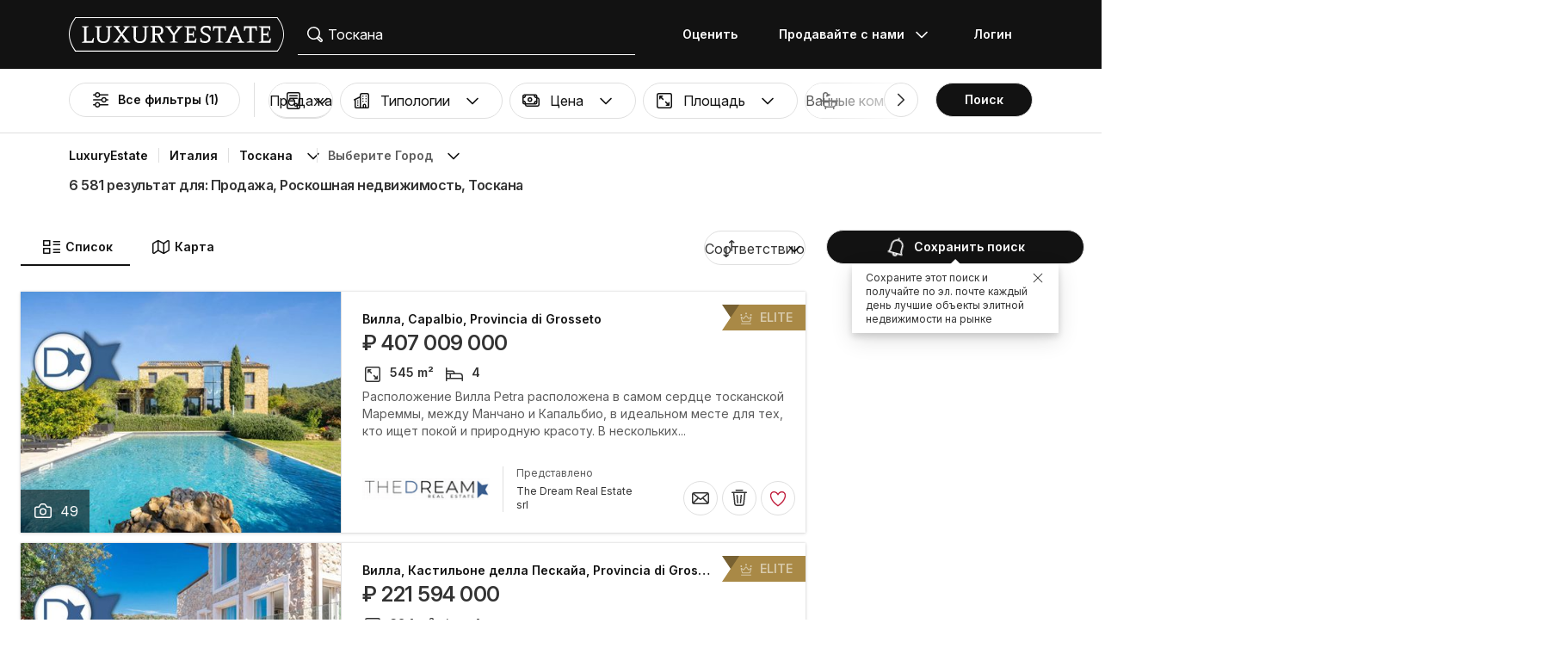

--- FILE ---
content_type: application/javascript
request_url: https://www.luxuryestate.com/bundles/app/js/4607.55e3b208e655646d8f7d.js
body_size: 22674
content:
(self.webpackChunkluxury_estate_site_v3=self.webpackChunkluxury_estate_site_v3||[]).push([[4607],{57202:function(S,O,_){var E="/";(function(y,m){S.exports=m()})(_.g,function(){return function(y){var m={};function r(e){if(m[e])return m[e].exports;var o=m[e]={i:e,l:!1,exports:{}};return y[e].call(o.exports,o,o.exports,r),o.l=!0,o.exports}return r.m=y,r.c=m,r.d=function(e,o,n){r.o(e,o)||Object.defineProperty(e,o,{enumerable:!0,get:n})},r.r=function(e){typeof Symbol!="undefined"&&Symbol.toStringTag&&Object.defineProperty(e,Symbol.toStringTag,{value:"Module"}),Object.defineProperty(e,"__esModule",{value:!0})},r.t=function(e,o){if(1&o&&(e=r(e)),8&o||4&o&&typeof e=="object"&&e&&e.__esModule)return e;var n=Object.create(null);if(r.r(n),Object.defineProperty(n,"default",{enumerable:!0,value:e}),2&o&&typeof e!="string")for(var t in e)r.d(n,t,function(i){return e[i]}.bind(null,t));return n},r.n=function(e){var o=e&&e.__esModule?function(){return e.default}:function(){return e};return r.d(o,"a",o),o},r.o=function(e,o){return Object.prototype.hasOwnProperty.call(e,o)},r.p="",r(r.s=27)}([function(y,m){y.exports=_(20160)},function(y,m,r){"use strict";y.exports=function(){var e=arguments,o=0,n=function(a,p,c,l){c||(c=" ");var u=a.length>=p?"":new Array(1+p-a.length>>>0).join(c);return l?a+u:u+a},t=function(a,p,c,l,u,f){var h=l-a.length;return h>0&&(a=c||!u?n(a,l,f,c):[a.slice(0,p.length),n("",h,"0",!0),a.slice(p.length)].join("")),a},i=function(a,p,c,l,u,f,h){var d=a>>>0;return a=(c=c&&d&&{2:"0b",8:"0",16:"0x"}[p]||"")+n(d.toString(p),f||0,"0",!1),t(a,c,l,u,h)},s=function(a,p,c,l,u,f){return l!=null&&(a=a.slice(0,l)),t(a,"",p,c,u,f)};return e[o++].replace(/%%|%(\d+\$)?([-+'#0 ]*)(\*\d+\$|\*|\d+)?(?:\.(\*\d+\$|\*|\d+))?([scboxXuideEfFgG])/g,function(a,p,c,l,u,f){var h,d,g,v,x;if(a==="%%")return"%";var k,b=!1,A="",w=!1,T=!1,P=" ",N=c.length;for(k=0;k<N;k++)switch(c.charAt(k)){case" ":A=" ";break;case"+":A="+";break;case"-":b=!0;break;case"'":P=c.charAt(k+1);break;case"0":w=!0,P="0";break;case"#":T=!0}if((l=l?l==="*"?+e[o++]:l.charAt(0)==="*"?+e[l.slice(1,-1)]:+l:0)<0&&(l=-l,b=!0),!isFinite(l))throw new Error("sprintf: (minimum-)width must be finite");switch(u=u?u==="*"?+e[o++]:u.charAt(0)==="*"?+e[u.slice(1,-1)]:+u:"fFeE".indexOf(f)>-1?6:f==="d"?0:void 0,x=p?e[p.slice(0,-1)]:e[o++],f){case"s":return s(x+"",b,l,u,w,P);case"c":return s(String.fromCharCode(+x),b,l,u,w);case"b":return i(x,2,T,b,l,u,w);case"o":return i(x,8,T,b,l,u,w);case"x":return i(x,16,T,b,l,u,w);case"X":return i(x,16,T,b,l,u,w).toUpperCase();case"u":return i(x,10,T,b,l,u,w);case"i":case"d":return h=+x||0,x=(d=(h=Math.round(h-h%1))<0?"-":A)+n(String(Math.abs(h)),u,"0",!1),t(x,d,b,l,w);case"e":case"E":case"f":case"F":case"g":case"G":return d=(h=+x)<0?"-":A,g=["toExponential","toFixed","toPrecision"]["efg".indexOf(f.toLowerCase())],v=["toString","toUpperCase"]["eEfFgG".indexOf(f)%2],x=d+Math.abs(h)[g](u),t(x,d,b,l,w)[v]();default:return a}})}},function(y,m){y.exports=function(r){"use strict";return r.exports={VERSION:r.VERSION},r.exports.twig=function(e){var o=e.id,n={strict_variables:e.strict_variables||!1,autoescape:e.autoescape!=null&&e.autoescape||!1,allowInlineIncludes:e.allowInlineIncludes||!1,rethrow:e.rethrow||!1,namespaces:e.namespaces};if(r.cache&&o&&r.validateId(o),e.debug!==void 0&&(r.debug=e.debug),e.trace!==void 0&&(r.trace=e.trace),e.data!==void 0)return r.Templates.parsers.twig({data:e.data,path:e.hasOwnProperty("path")?e.path:void 0,module:e.module,id:o,options:n});if(e.ref!==void 0){if(e.id!==void 0)throw new r.Error("Both ref and id cannot be set on a twig.js template.");return r.Templates.load(e.ref)}if(e.method!==void 0){if(!r.Templates.isRegisteredLoader(e.method))throw new r.Error('Loader for "'+e.method+'" is not defined.');return r.Templates.loadRemote(e.name||e.href||e.path||o||void 0,{id:o,method:e.method,parser:e.parser||"twig",base:e.base,module:e.module,precompiled:e.precompiled,async:e.async,options:n},e.load,e.error)}return e.href!==void 0?r.Templates.loadRemote(e.href,{id:o,method:"ajax",parser:e.parser||"twig",base:e.base,module:e.module,precompiled:e.precompiled,async:e.async,options:n},e.load,e.error):e.path!==void 0?r.Templates.loadRemote(e.path,{id:o,method:"fs",parser:e.parser||"twig",base:e.base,module:e.module,precompiled:e.precompiled,async:e.async,options:n},e.load,e.error):void 0},r.exports.extendFilter=function(e,o){r.filter.extend(e,o)},r.exports.extendFunction=function(e,o){r._function.extend(e,o)},r.exports.extendTest=function(e,o){r.test.extend(e,o)},r.exports.extendTag=function(e){r.logic.extend(e)},r.exports.extend=function(e){e(r)},r.exports.compile=function(e,o){var n,t=o.filename,i=o.filename;return n=new r.Template({data:e,path:i,id:t,options:o.settings["twig options"]}),function(s){return n.render(s)}},r.exports.renderFile=function(e,o,n){typeof o=="function"&&(n=o,o={});var t=(o=o||{}).settings||{},i=t["twig options"],s={path:e,base:t.views,load:function(p){i&&i.allow_async?p.renderAsync(o).then(function(c){n(null,c)},n):n(null,""+p.render(o))}};if(i)for(var a in i)i.hasOwnProperty(a)&&(s[a]=i[a]);r.exports.twig(s)},r.exports.__express=r.exports.renderFile,r.exports.cache=function(e){r.cache=e},r.exports.path=r.path,r.exports.filters=r.filters,r.exports.Promise=r.Promise,r}},function(y,m){y.exports=function(r){"use strict";var e=1,o=2;return r.parseAsync=function(n,t){return r.parse.call(this,n,t,!0)},r.expression.parseAsync=function(n,t,i){return r.expression.parse.call(this,n,t,i,!0)},r.logic.parseAsync=function(n,t,i){return r.logic.parse.call(this,n,t,i,!0)},r.Template.prototype.renderAsync=function(n,t){return this.render(n,t,!0)},r.async={},r.isPromise=function(n){return n&&n.then&&typeof n.then=="function"},r.async.potentiallyAsync=function(n,t,i){return t?r.Promise.resolve(i.call(n)):function(s,a,p){var c=p.call(s),l=null,u=!0;if(!r.isPromise(c))return c;if(c.then(function(f){c=f,u=!1}).catch(function(f){l=f}),l!==null)throw l;if(u)throw new r.Error("You are using Twig.js in sync mode in combination with async extensions.");return c}(n,0,i)},r.Thenable=function(n,t,i){this.then=n,this._value=i?t:null,this._state=i||0},r.Thenable.prototype.catch=function(n){return this._state==e?this:this.then(null,n)},r.Thenable.resolvedThen=function(n){try{return r.Promise.resolve(n(this._value))}catch(t){return r.Promise.reject(t)}},r.Thenable.rejectedThen=function(n,t){if(!t||typeof t!="function")return this;var i=this._value,s=r.attempt(function(){return t(i)},r.Promise.reject);return r.Promise.resolve(s)},r.Promise=function(n){var t=0,i=null,s=function(a,p){t=a,i=p};return function(a,p,c){try{a(p,c)}catch(l){c(l)}}(n,function(a){s(e,a)},function(a){s(o,a)}),t===e?r.Promise.resolve(i):t===o?r.Promise.reject(i):(s=r.FullPromise()).promise},r.FullPromise=function(){var n=null;function t(c){c(p._value)}function i(c,l){l(p._value)}var s=function(c,l){n=function(u,f,h){var d=[f,h,-2];return u?u[2]==-2?u=[u,d]:u.push(d):u=d,u}(n,c,l)};function a(c,l){p._state||(p._value=l,p._state=c,s=c==e?t:i,n&&(n[2]===-2&&(s(n[0],n[1]),n=null),r.forEach(n,function(u){s(u[0],u[1])}),n=null))}var p=new r.Thenable(function(c,l){var u=typeof c=="function";if(p._state==e&&!u)return r.Promise.resolve(p._value);if(p._state===e)return r.attempt(function(){return r.Promise.resolve(c(p._value))},r.Promise.reject);var f=typeof l=="function";return r.Promise(function(h,d){s(u?function(g){r.attempt(function(){h(c(g))},d)}:h,f?function(g){r.attempt(function(){h(l(g))},d)}:d)})});return a.promise=p,a},r.Promise.defaultResolved=new r.Thenable(r.Thenable.resolvedThen,void 0,e),r.Promise.emptyStringResolved=new r.Thenable(r.Thenable.resolvedThen,"",e),r.Promise.resolve=function(n){return arguments.length<1||n===void 0?r.Promise.defaultResolved:r.isPromise(n)?n:n===""?r.Promise.emptyStringResolved:new r.Thenable(r.Thenable.resolvedThen,n,e)},r.Promise.reject=function(n){return new r.Thenable(r.Thenable.rejectedThen,n,o)},r.Promise.all=function(n){var t=new Array(n.length);return r.async.forEach(n,function(i,s){if(r.isPromise(i)){if(i._state!=e)return i.then(function(a){t[s]=a});t[s]=i._value}else t[s]=i}).then(function(){return t})},r.async.forEach=function(n,t){var i=n.length,s=0;return function a(){var p=null;do{if(s==i)return r.Promise.resolve();p=t(n[s],s),s++}while(!p||!r.isPromise(p)||p._state==e);return p.then(a)}()},r}},function(y,m){y.exports=function(r){"use strict";return r.tests={empty:function(e){if(e==null)return!0;if(typeof e=="number"||e.length&&e.length>0)return!1;for(var o in e)if(e.hasOwnProperty(o))return!1;return!0},odd:function(e){return e%2==1},even:function(e){return e%2==0},divisibleby:function(e,o){return e%o[0]==0},defined:function(e){return e!==void 0},none:function(e){return e===null},null:function(e){return this.none(e)},"same as":function(e,o){return e===o[0]},sameas:function(e,o){return console.warn("`sameas` is deprecated use `same as`"),r.tests["same as"](e,o)},iterable:function(e){return e&&(r.lib.is("Array",e)||r.lib.is("Object",e))}},r.test=function(e,o,n){if(!r.tests[e])throw"Test "+e+" is not defined.";return r.tests[e](o,n)},r.test.extend=function(e,o){r.tests[e]=o},r}},function(y,m,r){y.exports=function(e){"use strict";e.path={};var o=/.::/,n=/@/;return e.path.parsePath=function(t,i){var s=null,a=t.options.namespaces,p=i||"";if(a&&typeof a=="object")for(s in a){if(o.test(p))return p=p.replace(s+"::",a[s]);if(n.test(p))return p=p.replace("@"+s,a[s])}return e.path.relativePath(t,p)},e.path.relativePath=function(t,i){var s,a,p,c="/",l=[];if(i=i||"",t.url)s=t.base!==void 0?t.base+(t.base.charAt(t.base.length-1)==="/"?"":"/"):t.url;else if(t.path){var u=r(0),f=u.sep||c,h=new RegExp("^\\.{1,2}"+f.replace("\\","\\\\"));i=i.replace(/\//g,f),t.base!==void 0&&i.match(h)==null?(i=i.replace(t.base,""),s=t.base+f):s=u.normalize(t.path),s=s.replace(f+f,f),c=f}else{if(!t.name&&!t.id||!t.method||t.method==="fs"||t.method==="ajax")throw new e.Error("Cannot extend an inline template.");s=t.base||t.name||t.id}for((a=s.split(c)).pop(),a=a.concat(i.split(c));a.length>0;)(p=a.shift())=="."||(p==".."&&l.length>0&&l[l.length-1]!=".."?l.pop():l.push(p));return l.join(c)},e}},function(y,m){y.exports=function(r){"use strict";r.Templates.registerParser("twig",function(e){return new r.Template(e)})}},function(y,m){y.exports=function(r){"use strict";r.Templates.registerParser("source",function(e){return e.data||""})}},function(y,m){y.exports=function(r){"use strict";for(r.logic={},r.logic.type={if_:"Twig.logic.type.if",endif:"Twig.logic.type.endif",for_:"Twig.logic.type.for",endfor:"Twig.logic.type.endfor",else_:"Twig.logic.type.else",elseif:"Twig.logic.type.elseif",set:"Twig.logic.type.set",setcapture:"Twig.logic.type.setcapture",endset:"Twig.logic.type.endset",filter:"Twig.logic.type.filter",endfilter:"Twig.logic.type.endfilter",shortblock:"Twig.logic.type.shortblock",block:"Twig.logic.type.block",endblock:"Twig.logic.type.endblock",extends_:"Twig.logic.type.extends",use:"Twig.logic.type.use",include:"Twig.logic.type.include",spaceless:"Twig.logic.type.spaceless",endspaceless:"Twig.logic.type.endspaceless",macro:"Twig.logic.type.macro",endmacro:"Twig.logic.type.endmacro",import_:"Twig.logic.type.import",from:"Twig.logic.type.from",embed:"Twig.logic.type.embed",endembed:"Twig.logic.type.endembed",with:"Twig.logic.type.with",endwith:"Twig.logic.type.endwith"},r.logic.definitions=[{type:r.logic.type.if_,regex:/^if\s+([\s\S]+)$/,next:[r.logic.type.else_,r.logic.type.elseif,r.logic.type.endif],open:!0,compile:function(e){var o=e.match[1];return e.stack=r.expression.compile.call(this,{type:r.expression.type.expression,value:o}).stack,delete e.match,e},parse:function(e,o,n){var t=this;return r.expression.parseAsync.call(this,e.stack,o).then(function(i){return n=!0,r.lib.boolval(i)?(n=!1,r.parseAsync.call(t,e.output,o)):""}).then(function(i){return{chain:n,output:i}})}},{type:r.logic.type.elseif,regex:/^elseif\s+([^\s].*)$/,next:[r.logic.type.else_,r.logic.type.elseif,r.logic.type.endif],open:!1,compile:function(e){var o=e.match[1];return e.stack=r.expression.compile.call(this,{type:r.expression.type.expression,value:o}).stack,delete e.match,e},parse:function(e,o,n){var t=this;return r.expression.parseAsync.call(this,e.stack,o).then(function(i){return n&&r.lib.boolval(i)?(n=!1,r.parseAsync.call(t,e.output,o)):""}).then(function(i){return{chain:n,output:i}})}},{type:r.logic.type.else_,regex:/^else$/,next:[r.logic.type.endif,r.logic.type.endfor],open:!1,parse:function(e,o,n){var t=r.Promise.resolve("");return n&&(t=r.parseAsync.call(this,e.output,o)),t.then(function(i){return{chain:n,output:i}})}},{type:r.logic.type.endif,regex:/^endif$/,next:[],open:!1},{type:r.logic.type.for_,regex:/^for\s+([a-zA-Z0-9_,\s]+)\s+in\s+([\S\s]+?)(?:\s+if\s+([^\s].*))?$/,next:[r.logic.type.else_,r.logic.type.endfor],open:!0,compile:function(e){var o=e.match[1],n=e.match[2],t=e.match[3],i=null;if(e.key_var=null,e.value_var=null,o.indexOf(",")>=0){if((i=o.split(",")).length!==2)throw new r.Error("Invalid expression in for loop: "+o);e.key_var=i[0].trim(),e.value_var=i[1].trim()}else e.value_var=o;return e.expression=r.expression.compile.call(this,{type:r.expression.type.expression,value:n}).stack,t&&(e.conditional=r.expression.compile.call(this,{type:r.expression.type.expression,value:t}).stack),delete e.match,e},parse:function(e,o,n){var t,i,s=[],a=0,p=this,c=e.conditional,l=function(u,f){var h=r.ChildContext(o);return h[e.value_var]=f,e.key_var&&(h[e.key_var]=u),h.loop=function(d,g){var v=c!==void 0;return{index:d+1,index0:d,revindex:v?void 0:g-d,revindex0:v?void 0:g-d-1,first:d===0,last:v?void 0:d===g-1,length:v?void 0:g,parent:o}}(a,t),(c===void 0?r.Promise.resolve(!0):r.expression.parseAsync.call(p,c,h)).then(function(d){if(d)return r.parseAsync.call(p,e.output,h).then(function(g){s.push(g),a+=1})}).then(function(){delete h.loop,delete h[e.value_var],delete h[e.key_var],r.merge(o,h,!0)})};return r.expression.parseAsync.call(this,e.expression,o).then(function(u){return r.lib.isArray(u)?(t=u.length,r.async.forEach(u,function(f){return l(a,f)})):r.lib.is("Object",u)?(i=u._keys!==void 0?u._keys:Object.keys(u),t=i.length,r.async.forEach(i,function(f){if(f!=="_keys")return l(f,u[f])})):void 0}).then(function(){return{chain:s.length===0,output:r.output.call(p,s)}})}},{type:r.logic.type.endfor,regex:/^endfor$/,next:[],open:!1},{type:r.logic.type.set,regex:/^set\s+([a-zA-Z0-9_,\s]+)\s*=\s*([\s\S]+)$/,next:[],open:!0,compile:function(e){var o=e.match[1].trim(),n=e.match[2],t=r.expression.compile.call(this,{type:r.expression.type.expression,value:n}).stack;return e.key=o,e.expression=t,delete e.match,e},parse:function(e,o,n){var t=e.key;return r.expression.parseAsync.call(this,e.expression,o).then(function(i){return i===o&&(i=r.lib.copy(i)),o[t]=i,{chain:n,context:o}})}},{type:r.logic.type.setcapture,regex:/^set\s+([a-zA-Z0-9_,\s]+)$/,next:[r.logic.type.endset],open:!0,compile:function(e){var o=e.match[1].trim();return e.key=o,delete e.match,e},parse:function(e,o,n){var t=this,i=e.key;return r.parseAsync.call(this,e.output,o).then(function(s){return t.context[i]=s,o[i]=s,{chain:n,context:o}})}},{type:r.logic.type.endset,regex:/^endset$/,next:[],open:!1},{type:r.logic.type.filter,regex:/^filter\s+(.+)$/,next:[r.logic.type.endfilter],open:!0,compile:function(e){var o="|"+e.match[1].trim();return e.stack=r.expression.compile.call(this,{type:r.expression.type.expression,value:o}).stack,delete e.match,e},parse:function(e,o,n){var t=this;return r.parseAsync.call(this,e.output,o).then(function(i){var s=[{type:r.expression.type.string,value:i}].concat(e.stack);return r.expression.parseAsync.call(t,s,o)}).then(function(i){return{chain:n,output:i}})}},{type:r.logic.type.endfilter,regex:/^endfilter$/,next:[],open:!1},{type:r.logic.type.block,regex:/^block\s+([a-zA-Z0-9_]+)$/,next:[r.logic.type.endblock],open:!0,compile:function(e){return e.block=e.match[1].trim(),delete e.match,e},parse:function(e,o,n){var t,i=this,s=r.Promise.resolve(),a=r.indexOf(this.importedBlocks,e.block)>-1,p=this.blocks[e.block]&&r.indexOf(this.blocks[e.block],r.placeholders.parent)>-1;return r.forEach(this.parseStack,function(c){c.type==r.logic.type.for_&&(e.overwrite=!0)}),(this.blocks[e.block]===void 0||a||p||e.overwrite)&&(s=(s=e.expression?r.expression.parseAsync.call(this,e.output,o).then(function(c){return r.expression.parseAsync.call(i,{type:r.expression.type.string,value:c},o)}):r.parseAsync.call(this,e.output,o).then(function(c){return r.expression.parseAsync.call(i,{type:r.expression.type.string,value:c},o)})).then(function(c){a&&i.importedBlocks.splice(i.importedBlocks.indexOf(e.block),1),i.blocks[e.block]=p?r.Markup(i.blocks[e.block].replace(r.placeholders.parent,c)):c,i.originalBlockTokens[e.block]={type:e.type,block:e.block,output:e.output,overwrite:!0}})),s.then(function(){return t=i.child.blocks[e.block]?i.child.blocks[e.block]:i.blocks[e.block],{chain:n,output:t}})}},{type:r.logic.type.shortblock,regex:/^block\s+([a-zA-Z0-9_]+)\s+(.+)$/,next:[],open:!0,compile:function(e){return e.expression=e.match[2].trim(),e.output=r.expression.compile({type:r.expression.type.expression,value:e.expression}).stack,e.block=e.match[1].trim(),delete e.match,e},parse:function(e,o,n){for(var t=new Array(arguments.length),i=arguments.length;i-- >0;)t[i]=arguments[i];return r.logic.handler[r.logic.type.block].parse.apply(this,t)}},{type:r.logic.type.endblock,regex:/^endblock(?:\s+([a-zA-Z0-9_]+))?$/,next:[],open:!1},{type:r.logic.type.extends_,regex:/^extends\s+(.+)$/,next:[],open:!0,compile:function(e){var o=e.match[1].trim();return delete e.match,e.stack=r.expression.compile.call(this,{type:r.expression.type.expression,value:o}).stack,e},parse:function(e,o,n){var t=this,i=r.ChildContext(o);return r.expression.parseAsync.call(this,e.stack,o).then(function(s){return t.extend=s,(s instanceof r.Template?s:t.importFile(s)).renderAsync(i)}).then(function(){return r.lib.extend(o,i),{chain:n,output:""}})}},{type:r.logic.type.use,regex:/^use\s+(.+)$/,next:[],open:!0,compile:function(e){var o=e.match[1].trim();return delete e.match,e.stack=r.expression.compile.call(this,{type:r.expression.type.expression,value:o}).stack,e},parse:function(e,o,n){var t=this;return r.expression.parseAsync.call(this,e.stack,o).then(function(i){return t.importBlocks(i),{chain:n,output:""}})}},{type:r.logic.type.include,regex:/^include\s+(.+?)(?:\s|$)(ignore missing(?:\s|$))?(?:with\s+([\S\s]+?))?(?:\s|$)(only)?$/,next:[],open:!0,compile:function(e){var o=e.match,n=o[1].trim(),t=o[2]!==void 0,i=o[3],s=o[4]!==void 0&&o[4].length;return delete e.match,e.only=s,e.ignoreMissing=t,e.stack=r.expression.compile.call(this,{type:r.expression.type.expression,value:n}).stack,i!==void 0&&(e.withStack=r.expression.compile.call(this,{type:r.expression.type.expression,value:i.trim()}).stack),e},parse:function(e,o,n){var t=e.only?{}:r.ChildContext(o),i=e.ignoreMissing,s=this,a={chain:n,output:""};return(e.withStack!==void 0?r.expression.parseAsync.call(this,e.withStack,o).then(function(p){r.lib.extend(t,p)}):r.Promise.resolve()).then(function(){return r.expression.parseAsync.call(s,e.stack,o)}).then(function(p){if(p instanceof r.Template)return p.renderAsync(t);try{return s.importFile(p).renderAsync(t)}catch(c){if(i)return"";throw c}}).then(function(p){return p!==""&&(a.output=p),a})}},{type:r.logic.type.spaceless,regex:/^spaceless$/,next:[r.logic.type.endspaceless],open:!0,parse:function(e,o,n){return r.parseAsync.call(this,e.output,o).then(function(t){var i=t.replace(/>\s+</g,"><").trim();return i=r.Markup(i),{chain:n,output:i}})}},{type:r.logic.type.endspaceless,regex:/^endspaceless$/,next:[],open:!1},{type:r.logic.type.macro,regex:/^macro\s+([a-zA-Z0-9_]+)\s*\(\s*((?:[a-zA-Z0-9_]+(?:\s*=\s*([\s\S]+))?(?:,\s*)?)*)\s*\)$/,next:[r.logic.type.endmacro],open:!0,compile:function(e){var o=e.match[1],n=e.match[2].split(/\s*,\s*/),t=n.map(function(c){return c.split(/\s*=\s*/)[0]}),i=t.length;if(i>1)for(var s={},a=0;a<i;a++){var p=t[a];if(s[p])throw new r.Error("Duplicate arguments for parameter: "+p);s[p]=1}return e.macroName=o,e.parameters=t,e.defaults=n.reduce(function(c,l){var u=l.split(/\s*=\s*/),f=u[0],h=u[1];return c[f]=h?r.expression.compile.call(this,{type:r.expression.type.expression,value:h}).stack:void 0,c},{}),delete e.match,e},parse:function(e,o,n){var t=this;return this.macros[e.macroName]=function(){var i={_self:t.macros},s=Array.prototype.slice.call(arguments);return r.async.forEach(e.parameters,function(a,p){return s[p]!==void 0?(i[a]=s[p],!0):e.defaults[a]!==void 0?r.expression.parseAsync.call(this,e.defaults[a],o).then(function(c){return i[a]=c,r.Promise.resolve()}):(i[a]=void 0,!0)}).then(function(){return r.parseAsync.call(t,e.output,i)})},{chain:n,output:""}}},{type:r.logic.type.endmacro,regex:/^endmacro$/,next:[],open:!1},{type:r.logic.type.import_,regex:/^import\s+(.+)\s+as\s+([a-zA-Z0-9_]+)$/,next:[],open:!0,compile:function(e){var o=e.match[1].trim(),n=e.match[2].trim();return delete e.match,e.expression=o,e.contextName=n,e.stack=r.expression.compile.call(this,{type:r.expression.type.expression,value:o}).stack,e},parse:function(e,o,n){var t=this,i={chain:n,output:""};return e.expression==="_self"?(o[e.contextName]=this.macros,r.Promise.resolve(i)):r.expression.parseAsync.call(this,e.stack,o).then(function(s){return t.importFile(s||e.expression)}).then(function(s){return o[e.contextName]=s.renderAsync({},{output:"macros"}),i})}},{type:r.logic.type.from,regex:/^from\s+(.+)\s+import\s+([a-zA-Z0-9_, ]+)$/,next:[],open:!0,compile:function(e){for(var o=e.match[1].trim(),n=e.match[2].trim().split(/\s*,\s*/),t={},i=0;i<n.length;i++){var s=n[i],a=s.match(/^([a-zA-Z0-9_]+)\s+as\s+([a-zA-Z0-9_]+)$/);a?t[a[1].trim()]=a[2].trim():s.match(/^([a-zA-Z0-9_]+)$/)&&(t[s]=s)}return delete e.match,e.expression=o,e.macroNames=t,e.stack=r.expression.compile.call(this,{type:r.expression.type.expression,value:o}).stack,e},parse:function(e,o,n){var t=this,i=r.Promise.resolve(this.macros);return e.expression!=="_self"&&(i=r.expression.parseAsync.call(this,e.stack,o).then(function(s){return t.importFile(s||e.expression)}).then(function(s){return s.renderAsync({},{output:"macros"})})),i.then(function(s){for(var a in e.macroNames)s.hasOwnProperty(a)&&(o[e.macroNames[a]]=s[a]);return{chain:n,output:""}})}},{type:r.logic.type.embed,regex:/^embed\s+(.+?)(?:\s+(ignore missing))?(?:\s+with\s+([\S\s]+?))?(?:\s+(only))?$/,next:[r.logic.type.endembed],open:!0,compile:function(e){var o=e.match,n=o[1].trim(),t=o[2]!==void 0,i=o[3],s=o[4]!==void 0&&o[4].length;return delete e.match,e.only=s,e.ignoreMissing=t,e.stack=r.expression.compile.call(this,{type:r.expression.type.expression,value:n}).stack,i!==void 0&&(e.withStack=r.expression.compile.call(this,{type:r.expression.type.expression,value:i.trim()}).stack),e},parse:function(e,o,n){var t,i,s={},a=this,p=r.Promise.resolve();if(!e.only)for(t in o)o.hasOwnProperty(t)&&(s[t]=o[t]);return e.withStack!==void 0&&(p=r.expression.parseAsync.call(this,e.withStack,o).then(function(c){for(t in c)c.hasOwnProperty(t)&&(s[t]=c[t])})),p.then(function(){return p=null,r.expression.parseAsync.call(a,e.stack,s)}).then(function(c){if(c instanceof r.Template)i=c;else try{i=a.importFile(c)}catch(l){if(e.ignoreMissing)return"";throw a=null,l}return a._blocks=r.lib.copy(a.blocks),a.blocks={},r.parseAsync.call(a,e.output,s).then(function(){return i.renderAsync(s,{blocks:a.blocks})})}).then(function(c){return a.blocks=r.lib.copy(a._blocks),{chain:n,output:c}})}},{type:r.logic.type.endembed,regex:/^endembed$/,next:[],open:!1},{type:r.logic.type.with,regex:/^(?:with\s+([\S\s]+?))(?:\s|$)(only)?$/,next:[r.logic.type.endwith],open:!0,compile:function(e){var o=e.match,n=o[1],t=o[2]!==void 0&&o[2].length;return delete e.match,e.only=t,n!==void 0&&(e.withStack=r.expression.compile.call(this,{type:r.expression.type.expression,value:n.trim()}).stack),e},parse:function(e,o,n){var t,i={},s=this,a=r.Promise.resolve();return e.only||(i=r.ChildContext(o)),e.withStack!==void 0&&(a=r.expression.parseAsync.call(this,e.withStack,o).then(function(p){for(t in p)p.hasOwnProperty(t)&&(i[t]=p[t])})),a.then(function(){return r.parseAsync.call(s,e.output,i)}).then(function(p){return{chain:n,output:p}})}},{type:r.logic.type.endwith,regex:/^endwith$/,next:[],open:!1}],r.logic.handler={},r.logic.extendType=function(e,o){o=o||"Twig.logic.type"+e,r.logic.type[e]=o},r.logic.extend=function(e){if(!e.type)throw new r.Error("Unable to extend logic definition. No type provided for "+e);r.logic.extendType(e.type),r.logic.handler[e.type]=e};r.logic.definitions.length>0;)r.logic.extend(r.logic.definitions.shift());return r.logic.compile=function(e){var o=e.value.trim(),n=r.logic.tokenize.call(this,o),t=r.logic.handler[n.type];return t.compile&&(n=t.compile.call(this,n),r.log.trace("Twig.logic.compile: ","Compiled logic token to ",n)),n},r.logic.tokenize=function(e){var o=null,n=null,t=null,i=null,s=null,a=null,p=null;for(o in e=e.trim(),r.logic.handler)for(n=r.logic.handler[o].type,i=t=r.logic.handler[o].regex,r.lib.isArray(t)||(i=[t]),s=i.length,a=0;a<s;a++)if((p=i[a].exec(e))!==null)return r.log.trace("Twig.logic.tokenize: ","Matched a ",n," regular expression of ",p),{type:n,match:p};throw new r.Error("Unable to parse '"+e.trim()+"'")},r.logic.parse=function(e,o,n,t){return r.async.potentiallyAsync(this,t,function(){r.log.debug("Twig.logic.parse: ","Parsing logic token ",e);var i,s=r.logic.handler[e.type],a=this;return s.parse?(a.parseStack.unshift(e),i=s.parse.call(a,e,o||{},n),r.isPromise(i)?i=i.then(function(p){return a.parseStack.shift(),p}):a.parseStack.shift(),i):""})},r}},function(y,m){y.exports=_(2256)},function(y,m,r){y.exports=function(e){"use strict";var o,n;try{o=r(9),n=r(0)}catch(t){}e.Templates.registerLoader("fs",function(t,i,s,a){var p,c=null,l=i.precompiled,u=this.parsers[i.parser]||this.parser.twig;if(!o||!n)throw new e.Error('Unsupported platform: Unable to load from file because there is no "fs" or "path" implementation');var f=function(h,d){h?typeof a=="function"&&a(h):(l===!0&&(d=JSON.parse(d)),i.data=d,i.path=i.path||t,p=u.call(this,i),typeof s=="function"&&s(p))};if(i.path=i.path||t,i.async)return o.stat(i.path,function(h,d){!h&&d.isFile()?o.readFile(i.path,"utf8",f):typeof a=="function"&&a(new e.Error("Unable to find template file "+i.path))}),!0;try{if(!o.statSync(i.path).isFile())throw new e.Error("Unable to find template file "+i.path)}catch(h){throw new e.Error("Unable to find template file "+i.path)}return c=o.readFileSync(i.path,"utf8"),f(void 0,c),p})}},function(y,m){y.exports=function(r){"use strict";r.Templates.registerLoader("ajax",function(e,o,n,t){var i,s,a=o.precompiled,p=this.parsers[o.parser]||this.parser.twig;if(typeof XMLHttpRequest=="undefined")throw new r.Error('Unsupported platform: Unable to do ajax requests because there is no "XMLHTTPRequest" implementation');return(s=new XMLHttpRequest).onreadystatechange=function(){var c=null;s.readyState===4&&(s.status===200||window.cordova&&s.status==0?(r.log.debug("Got template ",s.responseText),c=a===!0?JSON.parse(s.responseText):s.responseText,o.url=e,o.data=c,i=p.call(this,o),typeof n=="function"&&n(i)):typeof t=="function"&&t(s))},s.open("GET",e,!!o.async),s.send(),!!o.async||i})}},function(y,m,r){"use strict";y.exports=function(e){return e!==!1&&e!==0&&e!==0&&e!==""&&e!=="0"&&(!Array.isArray(e)||e.length!==0)&&e!=null}},function(y,m,r){"use strict";y.exports=function(e,o){var n,t,i=["Sun","Mon","Tues","Wednes","Thurs","Fri","Satur","January","February","March","April","May","June","July","August","September","October","November","December"],s=/\\?(.?)/gi,a=function(c,l){return t[c]?t[c]():l},p=function(c,l){for(c=String(c);c.length<l;)c="0"+c;return c};return t={d:function(){return p(t.j(),2)},D:function(){return t.l().slice(0,3)},j:function(){return n.getDate()},l:function(){return i[t.w()]+"day"},N:function(){return t.w()||7},S:function(){var c=t.j(),l=c%10;return l<=3&&parseInt(c%100/10,10)===1&&(l=0),["st","nd","rd"][l-1]||"th"},w:function(){return n.getDay()},z:function(){var c=new Date(t.Y(),t.n()-1,t.j()),l=new Date(t.Y(),0,1);return Math.round((c-l)/864e5)},W:function(){var c=new Date(t.Y(),t.n()-1,t.j()-t.N()+3),l=new Date(c.getFullYear(),0,4);return p(1+Math.round((c-l)/864e5/7),2)},F:function(){return i[6+t.n()]},m:function(){return p(t.n(),2)},M:function(){return t.F().slice(0,3)},n:function(){return n.getMonth()+1},t:function(){return new Date(t.Y(),t.n(),0).getDate()},L:function(){var c=t.Y();return c%4==0&c%100!=0|c%400==0},o:function(){var c=t.n(),l=t.W();return t.Y()+(c===12&&l<9?1:c===1&&l>9?-1:0)},Y:function(){return n.getFullYear()},y:function(){return t.Y().toString().slice(-2)},a:function(){return n.getHours()>11?"pm":"am"},A:function(){return t.a().toUpperCase()},B:function(){var c=3600*n.getUTCHours(),l=60*n.getUTCMinutes(),u=n.getUTCSeconds();return p(Math.floor((c+l+u+3600)/86.4)%1e3,3)},g:function(){return t.G()%12||12},G:function(){return n.getHours()},h:function(){return p(t.g(),2)},H:function(){return p(t.G(),2)},i:function(){return p(n.getMinutes(),2)},s:function(){return p(n.getSeconds(),2)},u:function(){return p(1e3*n.getMilliseconds(),6)},e:function(){throw new Error("Not supported (see source code of date() for timezone on how to add support)")},I:function(){return new Date(t.Y(),0)-Date.UTC(t.Y(),0)!=new Date(t.Y(),6)-Date.UTC(t.Y(),6)?1:0},O:function(){var c=n.getTimezoneOffset(),l=Math.abs(c);return(c>0?"-":"+")+p(100*Math.floor(l/60)+l%60,4)},P:function(){var c=t.O();return c.substr(0,3)+":"+c.substr(3,2)},T:function(){return"UTC"},Z:function(){return 60*-n.getTimezoneOffset()},c:function(){return"Y-m-d\\TH:i:sP".replace(s,a)},r:function(){return"D, d M Y H:i:s O".replace(s,a)},U:function(){return n/1e3|0}},function(c,l){return n=l===void 0?new Date:l instanceof Date?new Date(l):new Date(1e3*l),c.replace(s,a)}(e,o)}},function(y,m,r){"use strict";y.exports=function(e,o){var n,t,i,s,a,p,c,l,u,f,h;if(!e)return!1;e=e.replace(/^\s+|\s+$/g,"").replace(/\s{2,}/g," ").replace(/[\t\r\n]/g,"").toLowerCase();var d=new RegExp(["^(\\d{1,4})","([\\-\\.\\/:])","(\\d{1,2})","([\\-\\.\\/:])","(\\d{1,4})","(?:\\s(\\d{1,2}):(\\d{2})?:?(\\d{2})?)?","(?:\\s([A-Z]+)?)?$"].join(""));if((t=e.match(d))&&t[2]===t[4])if(t[1]>1901)switch(t[2]){case"-":return!(t[3]>12||t[5]>31)&&new Date(t[1],parseInt(t[3],10)-1,t[5],t[6]||0,t[7]||0,t[8]||0,t[9]||0)/1e3;case".":return!1;case"/":return!(t[3]>12||t[5]>31)&&new Date(t[1],parseInt(t[3],10)-1,t[5],t[6]||0,t[7]||0,t[8]||0,t[9]||0)/1e3}else if(t[5]>1901)switch(t[2]){case"-":case".":return!(t[3]>12||t[1]>31)&&new Date(t[5],parseInt(t[3],10)-1,t[1],t[6]||0,t[7]||0,t[8]||0,t[9]||0)/1e3;case"/":return!(t[1]>12||t[3]>31)&&new Date(t[5],parseInt(t[1],10)-1,t[3],t[6]||0,t[7]||0,t[8]||0,t[9]||0)/1e3}else switch(t[2]){case"-":return!(t[3]>12||t[5]>31||t[1]<70&&t[1]>38)&&(s=t[1]>=0&&t[1]<=38?+t[1]+2e3:t[1],new Date(s,parseInt(t[3],10)-1,t[5],t[6]||0,t[7]||0,t[8]||0,t[9]||0)/1e3);case".":return t[5]>=70?!(t[3]>12||t[1]>31)&&new Date(t[5],parseInt(t[3],10)-1,t[1],t[6]||0,t[7]||0,t[8]||0,t[9]||0)/1e3:t[5]<60&&!t[6]&&!(t[1]>23||t[3]>59)&&(i=new Date,new Date(i.getFullYear(),i.getMonth(),i.getDate(),t[1]||0,t[3]||0,t[5]||0,t[9]||0)/1e3);case"/":return!(t[1]>12||t[3]>31||t[5]<70&&t[5]>38)&&(s=t[5]>=0&&t[5]<=38?+t[5]+2e3:t[5],new Date(s,parseInt(t[1],10)-1,t[3],t[6]||0,t[7]||0,t[8]||0,t[9]||0)/1e3);case":":return!(t[1]>23||t[3]>59||t[5]>59)&&(i=new Date,new Date(i.getFullYear(),i.getMonth(),i.getDate(),t[1]||0,t[3]||0,t[5]||0)/1e3)}if(e==="now")return o===null||isNaN(o)?new Date().getTime()/1e3|0:0|o;if(!isNaN(n=Date.parse(e))||(d=new RegExp(["^([0-9]{4}-[0-9]{2}-[0-9]{2})","[ t]","([0-9]{2}:[0-9]{2}:[0-9]{2}(\\.[0-9]+)?)","([\\+-][0-9]{2}(:[0-9]{2})?|z)"].join("")),(t=e.match(d))&&(t[4]==="z"?t[4]="Z":t[4].match(/^([+-][0-9]{2})$/)&&(t[4]=t[4]+":00"),!isNaN(n=Date.parse(t[1]+"T"+t[2]+t[4])))))return n/1e3|0;function g(v){var x=v.split(" "),k=x[0],b=x[1].substring(0,3),A=/\d+/.test(k),w=x[2]==="ago",T=(k==="last"?-1:1)*(w?-1:1);if(A&&(T*=parseInt(k,10)),c.hasOwnProperty(b)&&!x[1].match(/^mon(day|\.)?$/i))return a["set"+c[b]](a["get"+c[b]]()+T);if(b==="wee")return a.setDate(a.getDate()+7*T);if(k==="next"||k==="last")(function(P,N,F){var j,M=p[N];M!==void 0&&((j=M-a.getDay())==0?j=7*F:j>0&&P==="last"?j-=7:j<0&&P==="next"&&(j+=7),a.setDate(a.getDate()+j))})(k,b,T);else if(!A)return!1;return!0}if(a=o?new Date(1e3*o):new Date,p={sun:0,mon:1,tue:2,wed:3,thu:4,fri:5,sat:6},c={yea:"FullYear",mon:"Month",day:"Date",hou:"Hours",min:"Minutes",sec:"Seconds"},f="([+-]?\\d+\\s"+(u="(years?|months?|weeks?|days?|hours?|minutes?|min|seconds?|sec|sunday|sun\\.?|monday|mon\\.?|tuesday|tue\\.?|wednesday|wed\\.?|thursday|thu\\.?|friday|fri\\.?|saturday|sat\\.?)")+"|(last|next)\\s"+u+")(\\sago)?",!(t=e.match(new RegExp(f,"gi"))))return!1;for(h=0,l=t.length;h<l;h++)if(!g(t[h]))return!1;return a.getTime()/1e3}},function(y,m,r){"use strict";y.exports=function(e,o){return o=(((o||"")+"").toLowerCase().match(/<[a-z][a-z0-9]*>/g)||[]).join(""),e.replace(/<!--[\s\S]*?-->|<\?(?:php)?[\s\S]*?\?>/gi,"").replace(/<\/?([a-z][a-z0-9]*)\b[^>]*>/gi,function(n,t){return o.indexOf("<"+t.toLowerCase()+">")>-1?n:""})}},function(y,m,r){"use strict";var e=typeof Symbol=="function"&&typeof Symbol.iterator=="symbol"?function(o){return typeof o}:function(o){return o&&typeof Symbol=="function"&&o.constructor===Symbol&&o!==Symbol.prototype?"symbol":typeof o};y.exports=function(){var o,n,t,i=0,s=arguments,a=s.length,p=function(l){if(Object.prototype.toString.call(l)==="[object Array]")return l;var u=[];for(var f in l)l.hasOwnProperty(f)&&u.push(l[f]);return u},c=function l(u,f){var h=0,d=0,g=0,v=0,x=0;if(u===f)return 0;if((u===void 0?"undefined":e(u))==="object"){if((f===void 0?"undefined":e(f))==="object"){if(u=p(u),f=p(f),x=u.length,(v=f.length)>x)return 1;if(v<x)return-1;for(h=0,d=x;h<d;++h){if((g=l(u[h],f[h]))===1)return 1;if(g===-1)return-1}return 0}return-1}return(f===void 0?"undefined":e(f))==="object"?1:isNaN(f)&&!isNaN(u)?u===0?0:u<0?1:-1:isNaN(u)&&!isNaN(f)?f===0?0:f>0?1:-1:f===u?0:f>u?1:-1};if(a===0)throw new Error("At least one value should be passed to min()");if(a===1){if(e(s[0])!=="object")throw new Error("Wrong parameter count for min()");if((o=p(s[0])).length===0)throw new Error("Array must contain at least one element for min()")}else o=s;for(n=o[0],i=1,t=o.length;i<t;++i)c(n,o[i])===-1&&(n=o[i]);return n}},function(y,m,r){"use strict";var e=typeof Symbol=="function"&&typeof Symbol.iterator=="symbol"?function(o){return typeof o}:function(o){return o&&typeof Symbol=="function"&&o.constructor===Symbol&&o!==Symbol.prototype?"symbol":typeof o};y.exports=function(){var o,n,t,i=0,s=arguments,a=s.length,p=function(l){if(Object.prototype.toString.call(l)==="[object Array]")return l;var u=[];for(var f in l)l.hasOwnProperty(f)&&u.push(l[f]);return u},c=function l(u,f){var h=0,d=0,g=0,v=0,x=0;if(u===f)return 0;if((u===void 0?"undefined":e(u))==="object"){if((f===void 0?"undefined":e(f))==="object"){if(u=p(u),f=p(f),x=u.length,(v=f.length)>x)return 1;if(v<x)return-1;for(h=0,d=x;h<d;++h){if((g=l(u[h],f[h]))===1)return 1;if(g===-1)return-1}return 0}return-1}return(f===void 0?"undefined":e(f))==="object"?1:isNaN(f)&&!isNaN(u)?u===0?0:u<0?1:-1:isNaN(u)&&!isNaN(f)?f===0?0:f>0?1:-1:f===u?0:f>u?1:-1};if(a===0)throw new Error("At least one value should be passed to max()");if(a===1){if(e(s[0])!=="object")throw new Error("Wrong parameter count for max()");if((o=p(s[0])).length===0)throw new Error("Array must contain at least one element for max()")}else o=s;for(n=o[0],i=1,t=o.length;i<t;++i)c(n,o[i])===1&&(n=o[i]);return n}},function(y,m,r){"use strict";y.exports=function(e,o,n){var t,i,s,a;if(o|=0,s=(e*=t=Math.pow(10,o))%1==.5*(a=e>0|-(e<0)),i=Math.floor(e),s)switch(n){case"PHP_ROUND_HALF_DOWN":e=i+(a<0);break;case"PHP_ROUND_HALF_EVEN":e=i+i%2*a;break;case"PHP_ROUND_HALF_ODD":e=i+!(i%2);break;default:e=i+(a>0)}return(s?e:Math.round(e))/t}},function(y,m,r){"use strict";y.exports=function(e,o){return r(1).apply(this,[e].concat(o))}},function(y,m,r){y.exports=function(e){e.lib={},e.lib.sprintf=r(1),e.lib.vsprintf=r(19),e.lib.round=r(18),e.lib.max=r(17),e.lib.min=r(16),e.lib.strip_tags=r(15),e.lib.strtotime=r(14),e.lib.date=r(13),e.lib.boolval=r(12);var o=Object.prototype.toString;return e.lib.is=function(n,t){return t!=null&&(n==="Array"&&Array.isArray?Array.isArray(t):o.call(t).slice(8,-1)===n)},e.lib.isArray=Array.isArray||function(n){return o.call(n).slice(8,-1)==="Array"},e.lib.copy=function(n){var t,i={};for(t in n)i[t]=n[t];return i},e.lib.extend=function(n,t){var i,s=Object.keys(t||{});for(i=s.length;i--;)n[s[i]]=t[s[i]];return n},e.lib.replaceAll=function(n,t,i){return n.split(t).join(i)},e.lib.chunkArray=function(n,t){var i=[],s=0,a=n.length;if(t<1||!e.lib.is("Array",n))return[];for(;s<a;)i.push(n.slice(s,s+=t));return i},e}},function(y,m){y.exports=function(r){return r.functions={range:function(e,o,n){var t,i,s=[],a=n||1,p=!1;if(isNaN(e)||isNaN(o)?isNaN(e)&&isNaN(o)?(p=!0,t=e.charCodeAt(0),i=o.charCodeAt(0)):(t=isNaN(e)?0:e,i=isNaN(o)?0:o):(t=parseInt(e,10),i=parseInt(o,10)),!(t>i))for(;t<=i;)s.push(p?String.fromCharCode(t):t),t+=a;else for(;t>=i;)s.push(p?String.fromCharCode(t):t),t-=a;return s},cycle:function(e,o){return e[o%e.length]},dump:function(){var e=arguments.length;for(args=new Array(e);e-- >0;)args[e]=arguments[e];var o=0,n="",t=function(a){for(var p="";a>0;)a--,p+="  ";return p},i=function(a){n+=t(o),typeof a=="object"?s(a):typeof a=="function"?n+=`function()
`:typeof a=="string"?n+="string("+a.length+') "'+a+`"
`:typeof a=="number"?n+="number("+a+`)
`:typeof a=="boolean"&&(n+="bool("+a+`)
`)},s=function(a){var p;if(a===null)n+=`NULL
`;else if(a===void 0)n+=`undefined
`;else if(typeof a=="object"){for(p in n+=t(o)+typeof a,o++,n+="("+function(c){var l,u=0;for(l in c)c.hasOwnProperty(l)&&u++;return u}(a)+`) {
`,a)n+=t(o)+"["+p+`]=> 
`,i(a[p]);n+=t(--o)+`}
`}else i(a)};return args.length==0&&args.push(this.context),r.forEach(args,function(a){s(a)}),n},date:function(e,o){var n;if(e==null||e==="")n=new Date;else if(r.lib.is("Date",e))n=e;else if(r.lib.is("String",e))n=e.match(/^[0-9]+$/)?new Date(1e3*e):new Date(1e3*r.lib.strtotime(e));else{if(!r.lib.is("Number",e))throw new r.Error("Unable to parse date "+e);n=new Date(1e3*e)}return n},block:function(e){return this.originalBlockTokens[e]?r.logic.parse.call(this,this.originalBlockTokens[e],this.context).output:this.blocks[e]},parent:function(){return r.placeholders.parent},attribute:function(e,o,n){return r.lib.is("Object",e)&&e.hasOwnProperty(o)?typeof e[o]=="function"?e[o].apply(void 0,n):e[o]:e[o]||void 0},max:function(e){return r.lib.is("Object",e)?(delete e._keys,r.lib.max(e)):r.lib.max.apply(null,arguments)},min:function(e){return r.lib.is("Object",e)?(delete e._keys,r.lib.min(e)):r.lib.min.apply(null,arguments)},template_from_string:function(e){return e===void 0&&(e=""),r.Templates.parsers.twig({options:this.options,data:e})},random:function(e){var o=2147483648;function n(i){var s=Math.floor(Math.random()*o),a=Math.min.call(null,0,i),p=Math.max.call(null,0,i);return a+Math.floor((p-a+1)*s/o)}if(r.lib.is("Number",e))return n(e);if(r.lib.is("String",e))return e.charAt(n(e.length-1));if(r.lib.is("Array",e))return e[n(e.length-1)];if(r.lib.is("Object",e)){var t=Object.keys(e);return e[t[n(t.length-1)]]}return n(o-1)},source:function(e,o){var n,t,i,s=!1;y!==void 0&&y.exports!==void 0&&typeof window=="undefined"?(t="fs",i=E+"/"+e):(t="ajax",i=e);var a={id:e,path:i,method:t,parser:"source",async:!1,fetchTemplateSource:!0};o===void 0&&(o=!1);try{(n=r.Templates.loadRemote(e,a))===void 0||n===null?n="":s=!0}catch(p){r.log.debug("Twig.functions.source: ","Problem loading template  ",p)}return s||o?n:'Template "{name}" is not defined.'.replace("{name}",e)}},r._function=function(e,o,n){if(!r.functions[e])throw"Unable to find function "+e;return r.functions[e](o,n)},r._function.extend=function(e,o){r.functions[e]=o},r}},function(y,m){y.exports=function(r){function e(o,n){var t=Object.prototype.toString.call(n).slice(8,-1);return n!=null&&t===o}return r.filters={upper:function(o){return typeof o!="string"?o:o.toUpperCase()},lower:function(o){return typeof o!="string"?o:o.toLowerCase()},capitalize:function(o){return typeof o!="string"?o:o.substr(0,1).toUpperCase()+o.toLowerCase().substr(1)},title:function(o){return typeof o!="string"?o:o.toLowerCase().replace(/(^|\s)([a-z])/g,function(n,t,i){return t+i.toUpperCase()})},length:function(o){return r.lib.is("Array",o)||typeof o=="string"?o.length:r.lib.is("Object",o)?o._keys===void 0?Object.keys(o).length:o._keys.length:0},reverse:function(o){if(e("Array",o))return o.reverse();if(e("String",o))return o.split("").reverse().join("");if(e("Object",o)){var n=o._keys||Object.keys(o).reverse();return o._keys=n,o}},sort:function(o){if(e("Array",o))return o.sort();if(e("Object",o)){delete o._keys;var n=Object.keys(o).sort(function(t,i){var s;return o[t]>o[i]==!(o[t]<=o[i])?o[t]>o[i]?1:o[t]<o[i]?-1:0:isNaN(s=parseFloat(o[t]))||isNaN(b1=parseFloat(o[i]))?typeof o[t]=="string"?o[t]>o[i].toString()?1:o[t]<o[i].toString()?-1:0:typeof o[i]=="string"?o[t].toString()>o[i]?1:o[t].toString()<o[i]?-1:0:null:s>b1?1:s<b1?-1:0});return o._keys=n,o}},keys:function(o){if(o!=null){var n=o._keys||Object.keys(o),t=[];return r.forEach(n,function(i){i!=="_keys"&&o.hasOwnProperty(i)&&t.push(i)}),t}},url_encode:function(o){if(o!=null){var n=encodeURIComponent(o);return n=n.replace("'","%27")}},join:function(o,n){if(o!=null){var t="",i=[],s=null;return n&&n[0]&&(t=n[0]),e("Array",o)?i=o:(s=o._keys||Object.keys(o),r.forEach(s,function(a){a!=="_keys"&&o.hasOwnProperty(a)&&i.push(o[a])})),i.join(t)}},default:function(o,n){if(n!==void 0&&n.length>1)throw new r.Error("default filter expects one argument");return o==null||o===""?n===void 0?"":n[0]:o},json_encode:function(o){if(o==null)return"null";if(typeof o=="object"&&e("Array",o))return t=[],r.forEach(o,function(i){t.push(r.filters.json_encode(i))}),"["+t.join(",")+"]";if(typeof o=="object"&&e("Date",o))return'"'+o.toISOString()+'"';if(typeof o=="object"){var n=o._keys||Object.keys(o),t=[];return r.forEach(n,function(i){t.push(JSON.stringify(i)+":"+r.filters.json_encode(o[i]))}),"{"+t.join(",")+"}"}return JSON.stringify(o)},merge:function(o,n){var t=[],i=0,s=[];if(e("Array",o)?r.forEach(n,function(a){e("Array",a)||(t={})}):t={},e("Array",t)||(t._keys=[]),e("Array",o)?r.forEach(o,function(a){t._keys&&t._keys.push(i),t[i]=a,i++}):(s=o._keys||Object.keys(o),r.forEach(s,function(a){t[a]=o[a],t._keys.push(a);var p=parseInt(a,10);!isNaN(p)&&p>=i&&(i=p+1)})),r.forEach(n,function(a){e("Array",a)?r.forEach(a,function(p){t._keys&&t._keys.push(i),t[i]=p,i++}):(s=a._keys||Object.keys(a),r.forEach(s,function(p){t[p]||t._keys.push(p),t[p]=a[p];var c=parseInt(p,10);!isNaN(c)&&c>=i&&(i=c+1)}))}),n.length===0)throw new r.Error("Filter merge expects at least one parameter");return t},date:function(o,n){var t=r.functions.date(o),i=n&&n.length?n[0]:"F j, Y H:i";return r.lib.date(i,t)},date_modify:function(o,n){if(o!=null){if(n===void 0||n.length!==1)throw new r.Error("date_modify filter expects 1 argument");var t,i=n[0];return r.lib.is("Date",o)&&(t=r.lib.strtotime(i,o.getTime()/1e3)),r.lib.is("String",o)&&(t=r.lib.strtotime(i,r.lib.strtotime(o))),r.lib.is("Number",o)&&(t=r.lib.strtotime(i,o)),new Date(1e3*t)}},replace:function(o,n){if(o!=null){var t,i=n[0];for(t in i)i.hasOwnProperty(t)&&t!=="_keys"&&(o=r.lib.replaceAll(o,t,i[t]));return o}},format:function(o,n){if(o!=null)return r.lib.vsprintf(o,n)},striptags:function(o,n){if(o!=null)return r.lib.strip_tags(o,n)},escape:function(o,n){if(o!=null){var t="html";if(n&&n.length&&n[0]!==!0&&(t=n[0]),t=="html"){var i=o.toString().replace(/&/g,"&amp;").replace(/</g,"&lt;").replace(/>/g,"&gt;").replace(/"/g,"&quot;").replace(/'/g,"&#039;");return r.Markup(i,"html")}if(t=="js"){i=o.toString();for(var s="",a=0;a<i.length;a++)i[a].match(/^[a-zA-Z0-9,\._]$/)?s+=i[a]:s+=(p=i.charCodeAt(a))<128?"\\x"+p.toString(16).toUpperCase():r.lib.sprintf("\\u%04s",p.toString(16).toUpperCase());return r.Markup(s,"js")}if(t=="css"){for(i=o.toString(),s="",a=0;a<i.length;a++)i[a].match(/^[a-zA-Z0-9]$/)?s+=i[a]:s+="\\"+(p=i.charCodeAt(a)).toString(16).toUpperCase()+" ";return r.Markup(s,"css")}if(t=="url")return s=r.filters.url_encode(o),r.Markup(s,"url");if(t=="html_attr"){for(i=o.toString(),s="",a=0;a<i.length;a++)if(i[a].match(/^[a-zA-Z0-9,\.\-_]$/))s+=i[a];else if(i[a].match(/^[&<>"]$/))s+=i[a].replace(/&/g,"&amp;").replace(/</g,"&lt;").replace(/>/g,"&gt;").replace(/"/g,"&quot;");else{var p;s+=(p=i.charCodeAt(a))<=31&&p!=9&&p!=10&&p!=13?"&#xFFFD;":p<128?r.lib.sprintf("&#x%02s;",p.toString(16).toUpperCase()):r.lib.sprintf("&#x%04s;",p.toString(16).toUpperCase())}return r.Markup(s,"html_attr")}throw new r.Error("escape strategy unsupported")}},e:function(o,n){return r.filters.escape(o,n)},nl2br:function(o){if(o!=null){var n="<br />BACKSLASH_n_replace";return o=r.filters.escape(o).replace(/\r\n/g,n).replace(/\r/g,n).replace(/\n/g,n),o=r.lib.replaceAll(o,"BACKSLASH_n_replace",`
`),r.Markup(o)}},number_format:function(o,n){var t=o,i=n&&n[0]?n[0]:void 0,s=n&&n[1]!==void 0?n[1]:".",a=n&&n[2]!==void 0?n[2]:",";t=(t+"").replace(/[^0-9+\-Ee.]/g,"");var p=isFinite(+t)?+t:0,c=isFinite(+i)?Math.abs(i):0,l="";return(l=(c?function(u,f){var h=Math.pow(10,f);return""+Math.round(u*h)/h}(p,c):""+Math.round(p)).split("."))[0].length>3&&(l[0]=l[0].replace(/\B(?=(?:\d{3})+(?!\d))/g,a)),(l[1]||"").length<c&&(l[1]=l[1]||"",l[1]+=new Array(c-l[1].length+1).join("0")),l.join(s)},trim:function(o,n){if(o!=null){var t,i=""+o;t=n&&n[0]?""+n[0]:` 
\r	\f\v\xA0\u2000\u2001\u2002\u2003\u2004\u2005\u2006\u2007\u2008\u2009\u200A\u200B\u2028\u2029\u3000`;for(var s=0;s<i.length;s++)if(t.indexOf(i.charAt(s))===-1){i=i.substring(s);break}for(s=i.length-1;s>=0;s--)if(t.indexOf(i.charAt(s))===-1){i=i.substring(0,s+1);break}return t.indexOf(i.charAt(0))===-1?i:""}},truncate:function(o,n){var t=30,i=!1,s="...";if(o+="",n&&(n[0]&&(t=n[0]),n[1]&&(i=n[1]),n[2]&&(s=n[2])),o.length>t){if(i&&(t=o.indexOf(" ",t))===-1)return o;o=o.substr(0,t)+s}return o},slice:function(o,n){if(o!=null){if(n===void 0||n.length<1)throw new r.Error("slice filter expects at least 1 argument");var t=n[0]||0,i=n.length>1?n[1]:o.length,s=t>=0?t:Math.max(o.length+t,0);if(r.lib.is("Array",o)){for(var a=[],p=s;p<s+i&&p<o.length;p++)a.push(o[p]);return a}if(r.lib.is("String",o))return o.substr(s,i);throw new r.Error("slice filter expects value to be an array or string")}},abs:function(o){if(o!=null)return Math.abs(o)},first:function(o){if(e("Array",o))return o[0];if(e("Object",o)){if("_keys"in o)return o[o._keys[0]]}else if(typeof o=="string")return o.substr(0,1)},split:function(o,n){if(o!=null){if(n===void 0||n.length<1||n.length>2)throw new r.Error("split filter expects 1 or 2 argument");if(r.lib.is("String",o)){var t=n[0],i=n[1],s=o.split(t);if(i===void 0)return s;if(i<0)return o.split(t,s.length+i);var a=[];if(t=="")for(;s.length>0;){for(var p="",c=0;c<i&&s.length>0;c++)p+=s.shift();a.push(p)}else{for(c=0;c<i-1&&s.length>0;c++)a.push(s.shift());s.length>0&&a.push(s.join(t))}return a}throw new r.Error("split filter expects value to be a string")}},last:function(o){var n;return r.lib.is("Object",o)?o[(n=o._keys===void 0?Object.keys(o):o._keys)[n.length-1]]:o[o.length-1]},raw:function(o){return r.Markup(o)},batch:function(o,n){var t,i,s,a=n.shift(),p=n.shift();if(!r.lib.is("Array",o))throw new r.Error("batch filter expects items to be an array");if(!r.lib.is("Number",a))throw new r.Error("batch filter expects size to be a number");if(a=Math.ceil(a),t=r.lib.chunkArray(o,a),p&&o.length%a!=0){for(s=a-(i=t.pop()).length;s--;)i.push(p);t.push(i)}return t},round:function(o,n){var t=(n=n||[]).length>0?n[0]:0,i=n.length>1?n[1]:"common";if(o=parseFloat(o),t&&!r.lib.is("Number",t))throw new r.Error("round filter expects precision to be a number");if(i==="common")return r.lib.round(o,t);if(!r.lib.is("Function",Math[i]))throw new r.Error("round filter expects method to be 'floor', 'ceil', or 'common'");return Math[i](o*Math.pow(10,t))/Math.pow(10,t)}},r.filter=function(o,n,t){if(!r.filters[o])throw"Unable to find filter "+o;return r.filters[o].call(this,n,t)},r.filter.extend=function(o,n){r.filters[o]=n},r}},function(y,m){y.exports=function(r){"use strict";r.expression.operator={leftToRight:"leftToRight",rightToLeft:"rightToLeft"};var e=function(o,n){if(n==null)return null;if(n.indexOf!==void 0)return o===n||o!==""&&n.indexOf(o)>-1;var t;for(t in n)if(n.hasOwnProperty(t)&&n[t]===o)return!0;return!1};return r.expression.operator.lookup=function(o,n){switch(o){case"..":n.precidence=20,n.associativity=r.expression.operator.leftToRight;break;case",":n.precidence=18,n.associativity=r.expression.operator.leftToRight;break;case"?:":case"?":case":":n.precidence=16,n.associativity=r.expression.operator.rightToLeft;break;case"or":n.precidence=14,n.associativity=r.expression.operator.leftToRight;break;case"and":n.precidence=13,n.associativity=r.expression.operator.leftToRight;break;case"b-or":n.precidence=12,n.associativity=r.expression.operator.leftToRight;break;case"b-xor":n.precidence=11,n.associativity=r.expression.operator.leftToRight;break;case"b-and":n.precidence=10,n.associativity=r.expression.operator.leftToRight;break;case"==":case"!=":n.precidence=9,n.associativity=r.expression.operator.leftToRight;break;case"<":case"<=":case">":case">=":case"not in":case"in":n.precidence=8,n.associativity=r.expression.operator.leftToRight;break;case"~":case"+":case"-":n.precidence=6,n.associativity=r.expression.operator.leftToRight;break;case"//":case"**":case"*":case"/":case"%":n.precidence=5,n.associativity=r.expression.operator.leftToRight;break;case"not":n.precidence=3,n.associativity=r.expression.operator.rightToLeft;break;default:throw new r.Error("Failed to lookup operator: "+o+" is an unknown operator.")}return n.operator=o,n},r.expression.operator.parse=function(o,n){var t,i,s;switch(r.log.trace("Twig.expression.operator.parse: ","Handling ",o),o==="?"&&(s=n.pop()),i=n.pop(),o!=="not"&&(t=n.pop()),o!=="in"&&o!=="not in"&&(t&&Array.isArray(t)&&(t=t.length),i&&Array.isArray(i)&&(i=i.length)),o){case":":break;case"?:":r.lib.boolval(t)?n.push(t):n.push(i);break;case"?":t===void 0&&(t=i,i=s,s=void 0),r.lib.boolval(t)?n.push(i):n.push(s);break;case"+":i=parseFloat(i),t=parseFloat(t),n.push(t+i);break;case"-":i=parseFloat(i),t=parseFloat(t),n.push(t-i);break;case"*":i=parseFloat(i),t=parseFloat(t),n.push(t*i);break;case"/":i=parseFloat(i),t=parseFloat(t),n.push(t/i);break;case"//":i=parseFloat(i),t=parseFloat(t),n.push(Math.floor(t/i));break;case"%":i=parseFloat(i),t=parseFloat(t),n.push(t%i);break;case"~":n.push((t!=null?t.toString():"")+(i!=null?i.toString():""));break;case"not":case"!":n.push(!r.lib.boolval(i));break;case"<":n.push(t<i);break;case"<=":n.push(t<=i);break;case">":n.push(t>i);break;case">=":n.push(t>=i);break;case"===":n.push(t===i);break;case"==":n.push(t==i);break;case"!==":n.push(t!==i);break;case"!=":n.push(t!=i);break;case"or":n.push(r.lib.boolval(t)||r.lib.boolval(i));break;case"b-or":n.push(t|i);break;case"b-xor":n.push(t^i);break;case"and":n.push(r.lib.boolval(t)&&r.lib.boolval(i));break;case"b-and":n.push(t&i);break;case"**":n.push(Math.pow(t,i));break;case"not in":n.push(!e(t,i));break;case"in":n.push(e(t,i));break;case"..":n.push(r.functions.range(t,i));break;default:throw new r.Error("Failed to parse operator: "+o+" is an unknown operator.")}},r}},function(y,m,r){y.exports=function(e){"use strict";function o(n,t,i){return t?e.expression.parseAsync.call(n,t,i):e.Promise.resolve(!1)}for(e.expression={},r(23)(e),e.expression.reservedWords=["true","false","null","TRUE","FALSE","NULL","_context","and","b-and","or","b-or","b-xor","in","not in","if"],e.expression.type={comma:"Twig.expression.type.comma",operator:{unary:"Twig.expression.type.operator.unary",binary:"Twig.expression.type.operator.binary"},string:"Twig.expression.type.string",bool:"Twig.expression.type.bool",slice:"Twig.expression.type.slice",array:{start:"Twig.expression.type.array.start",end:"Twig.expression.type.array.end"},object:{start:"Twig.expression.type.object.start",end:"Twig.expression.type.object.end"},parameter:{start:"Twig.expression.type.parameter.start",end:"Twig.expression.type.parameter.end"},subexpression:{start:"Twig.expression.type.subexpression.start",end:"Twig.expression.type.subexpression.end"},key:{period:"Twig.expression.type.key.period",brackets:"Twig.expression.type.key.brackets"},filter:"Twig.expression.type.filter",_function:"Twig.expression.type._function",variable:"Twig.expression.type.variable",number:"Twig.expression.type.number",_null:"Twig.expression.type.null",context:"Twig.expression.type.context",test:"Twig.expression.type.test"},e.expression.set={operations:[e.expression.type.filter,e.expression.type.operator.unary,e.expression.type.operator.binary,e.expression.type.array.end,e.expression.type.object.end,e.expression.type.parameter.end,e.expression.type.subexpression.end,e.expression.type.comma,e.expression.type.test],expressions:[e.expression.type._function,e.expression.type.bool,e.expression.type.string,e.expression.type.variable,e.expression.type.number,e.expression.type._null,e.expression.type.context,e.expression.type.parameter.start,e.expression.type.array.start,e.expression.type.object.start,e.expression.type.subexpression.start,e.expression.type.operator.unary]},e.expression.set.operations_extended=e.expression.set.operations.concat([e.expression.type.key.period,e.expression.type.key.brackets,e.expression.type.slice]),e.expression.fn={compile:{push:function(n,t,i){i.push(n)},push_both:function(n,t,i){i.push(n),t.push(n)}},parse:{push:function(n,t,i){t.push(n)},push_value:function(n,t,i){t.push(n.value)}}},e.expression.definitions=[{type:e.expression.type.test,regex:/^is\s+(not)?\s*([a-zA-Z_][a-zA-Z0-9_]*(\s?as)?)/,next:e.expression.set.operations.concat([e.expression.type.parameter.start]),compile:function(n,t,i){n.filter=n.match[2],n.modifier=n.match[1],delete n.match,delete n.value,i.push(n)},parse:function(n,t,i){var s=t.pop();return o(this,n.params,i).then(function(a){var p=e.test(n.filter,s,a);n.modifier=="not"?t.push(!p):t.push(p)})}},{type:e.expression.type.comma,regex:/^,/,next:e.expression.set.expressions.concat([e.expression.type.array.end,e.expression.type.object.end]),compile:function(n,t,i){var s,a=t.length-1;for(delete n.match,delete n.value;a>=0;a--){if((s=t.pop()).type===e.expression.type.object.start||s.type===e.expression.type.parameter.start||s.type===e.expression.type.array.start){t.push(s);break}i.push(s)}i.push(n)}},{type:e.expression.type.number,regex:/^\-?\d+(\.\d+)?/,next:e.expression.set.operations,compile:function(n,t,i){n.value=Number(n.value),i.push(n)},parse:e.expression.fn.parse.push_value},{type:e.expression.type.operator.binary,regex:/(^\?\:|^(b\-and)|^(b\-or)|^(b\-xor)|^[\+\-~%\?]|^[\:](?!\d\])|^[!=]==?|^[!<>]=?|^\*\*?|^\/\/?|^(and)[\(|\s+]|^(or)[\(|\s+]|^(in)[\(|\s+]|^(not in)[\(|\s+]|^\.\.)/,next:e.expression.set.expressions,transform:function(n,t){switch(n[0]){case"and(":case"or(":case"in(":case"not in(":return t[t.length-1].value=n[2],n[0];default:return""}},compile:function(n,t,i){delete n.match,n.value=n.value.trim();var s=n.value,a=e.expression.operator.lookup(s,n);for(e.log.trace("Twig.expression.compile: ","Operator: ",a," from ",s);t.length>0&&(t[t.length-1].type==e.expression.type.operator.unary||t[t.length-1].type==e.expression.type.operator.binary)&&(a.associativity===e.expression.operator.leftToRight&&a.precidence>=t[t.length-1].precidence||a.associativity===e.expression.operator.rightToLeft&&a.precidence>t[t.length-1].precidence);){var p=t.pop();i.push(p)}if(s===":"){if(!t[t.length-1]||t[t.length-1].value!=="?"){var c=i.pop();if(c.type===e.expression.type.string||c.type===e.expression.type.variable)n.key=c.value;else if(c.type===e.expression.type.number)n.key=c.value.toString();else{if(!c.expression||c.type!==e.expression.type.parameter.end&&c.type!=e.expression.type.subexpression.end)throw new e.Error("Unexpected value before ':' of "+c.type+" = "+c.value);n.params=c.params}return void i.push(n)}}else t.push(a)},parse:function(n,t,i){if(n.key)t.push(n);else{if(n.params)return e.expression.parseAsync.call(this,n.params,i).then(function(s){n.key=s,t.push(n),i.loop||delete n.params});e.expression.operator.parse(n.value,t)}}},{type:e.expression.type.operator.unary,regex:/(^not\s+)/,next:e.expression.set.expressions,compile:function(n,t,i){delete n.match,n.value=n.value.trim();var s=n.value,a=e.expression.operator.lookup(s,n);for(e.log.trace("Twig.expression.compile: ","Operator: ",a," from ",s);t.length>0&&(t[t.length-1].type==e.expression.type.operator.unary||t[t.length-1].type==e.expression.type.operator.binary)&&(a.associativity===e.expression.operator.leftToRight&&a.precidence>=t[t.length-1].precidence||a.associativity===e.expression.operator.rightToLeft&&a.precidence>t[t.length-1].precidence);){var p=t.pop();i.push(p)}t.push(a)},parse:function(n,t,i){e.expression.operator.parse(n.value,t)}},{type:e.expression.type.string,regex:/^(["'])(?:(?=(\\?))\2[\s\S])*?\1/,next:e.expression.set.operations_extended,compile:function(n,t,i){var s=n.value;delete n.match,s=s.substring(0,1)==='"'?s.replace('\\"','"'):s.replace("\\'","'"),n.value=s.substring(1,s.length-1).replace(/\\n/g,`
`).replace(/\\r/g,"\r"),e.log.trace("Twig.expression.compile: ","String value: ",n.value),i.push(n)},parse:e.expression.fn.parse.push_value},{type:e.expression.type.subexpression.start,regex:/^\(/,next:e.expression.set.expressions.concat([e.expression.type.subexpression.end]),compile:function(n,t,i){n.value="(",i.push(n),t.push(n)},parse:e.expression.fn.parse.push},{type:e.expression.type.subexpression.end,regex:/^\)/,next:e.expression.set.operations_extended,validate:function(n,t){for(var i=t.length-1,s=!1,a=!1,p=0;!s&&i>=0;){var c=t[i];(s=c.type===e.expression.type.subexpression.start)&&a&&(a=!1,s=!1),c.type===e.expression.type.parameter.start?p++:c.type===e.expression.type.parameter.end?p--:c.type===e.expression.type.subexpression.end&&(a=!0),i--}return s&&p===0},compile:function(n,t,i){var s,a=n;for(s=t.pop();t.length>0&&s.type!=e.expression.type.subexpression.start;)i.push(s),s=t.pop();for(var p=[];n.type!==e.expression.type.subexpression.start;)p.unshift(n),n=i.pop();p.unshift(n),(s=t[t.length-1])===void 0||s.type!==e.expression.type._function&&s.type!==e.expression.type.filter&&s.type!==e.expression.type.test&&s.type!==e.expression.type.key.brackets?(a.expression=!0,p.pop(),p.shift(),a.params=p,i.push(a)):(a.expression=!1,s.params=p)},parse:function(n,t,i){if(n.expression)return e.expression.parseAsync.call(this,n.params,i).then(function(s){t.push(s)});throw new e.Error("Unexpected subexpression end when token is not marked as an expression")}},{type:e.expression.type.parameter.start,regex:/^\(/,next:e.expression.set.expressions.concat([e.expression.type.parameter.end]),validate:function(n,t){var i=t[t.length-1];return i&&e.indexOf(e.expression.reservedWords,i.value.trim())<0},compile:e.expression.fn.compile.push_both,parse:e.expression.fn.parse.push},{type:e.expression.type.parameter.end,regex:/^\)/,next:e.expression.set.operations_extended,compile:function(n,t,i){var s,a=n;for(s=t.pop();t.length>0&&s.type!=e.expression.type.parameter.start;)i.push(s),s=t.pop();for(var p=[];n.type!==e.expression.type.parameter.start;)p.unshift(n),n=i.pop();p.unshift(n),(n=i[i.length-1])===void 0||n.type!==e.expression.type._function&&n.type!==e.expression.type.filter&&n.type!==e.expression.type.test&&n.type!==e.expression.type.key.brackets?(a.expression=!0,p.pop(),p.shift(),a.params=p,i.push(a)):(a.expression=!1,n.params=p)},parse:function(n,t,i){var s=[],a=!1,p=null;if(n.expression)return e.expression.parseAsync.call(this,n.params,i).then(function(c){t.push(c)});for(;t.length>0;){if((p=t.pop())&&p.type&&p.type==e.expression.type.parameter.start){a=!0;break}s.unshift(p)}if(!a)throw new e.Error("Expected end of parameter set.");t.push(s)}},{type:e.expression.type.slice,regex:/^\[(\d*\:\d*)\]/,next:e.expression.set.operations_extended,compile:function(n,t,i){var s=n.match[1].split(":"),a=s[0]?parseInt(s[0]):void 0,p=s[1]?parseInt(s[1]):void 0;n.value="slice",n.params=[a,p],p||(n.params=[a]),i.push(n)},parse:function(n,t,i){var s=t.pop(),a=n.params;t.push(e.filter.call(this,n.value,s,a))}},{type:e.expression.type.array.start,regex:/^\[/,next:e.expression.set.expressions.concat([e.expression.type.array.end]),compile:e.expression.fn.compile.push_both,parse:e.expression.fn.parse.push},{type:e.expression.type.array.end,regex:/^\]/,next:e.expression.set.operations_extended,compile:function(n,t,i){for(var s,a=t.length-1;a>=0&&(s=t.pop()).type!==e.expression.type.array.start;a--)i.push(s);i.push(n)},parse:function(n,t,i){for(var s=[],a=!1,p=null;t.length>0;){if((p=t.pop()).type&&p.type==e.expression.type.array.start){a=!0;break}s.unshift(p)}if(!a)throw new e.Error("Expected end of array.");t.push(s)}},{type:e.expression.type.object.start,regex:/^\{/,next:e.expression.set.expressions.concat([e.expression.type.object.end]),compile:e.expression.fn.compile.push_both,parse:e.expression.fn.parse.push},{type:e.expression.type.object.end,regex:/^\}/,next:e.expression.set.operations_extended,compile:function(n,t,i){for(var s,a=t.length-1;a>=0&&(!(s=t.pop())||s.type!==e.expression.type.object.start);a--)i.push(s);i.push(n)},parse:function(n,t,i){for(var s={},a=!1,p=null,c=!1,l=null;t.length>0;){if((p=t.pop())&&p.type&&p.type===e.expression.type.object.start){a=!0;break}if(p&&p.type&&(p.type===e.expression.type.operator.binary||p.type===e.expression.type.operator.unary)&&p.key){if(!c)throw new e.Error("Missing value for key '"+p.key+"' in object definition.");s[p.key]=l,s._keys===void 0&&(s._keys=[]),s._keys.unshift(p.key),l=null,c=!1}else c=!0,l=p}if(!a)throw new e.Error("Unexpected end of object.");t.push(s)}},{type:e.expression.type.filter,regex:/^\|\s?([a-zA-Z_][a-zA-Z0-9_\-]*)/,next:e.expression.set.operations_extended.concat([e.expression.type.parameter.start]),compile:function(n,t,i){n.value=n.match[1],i.push(n)},parse:function(n,t,i){var s=this,a=t.pop();return o(this,n.params,i).then(function(p){return e.filter.call(s,n.value,a,p)}).then(function(p){t.push(p)})}},{type:e.expression.type._function,regex:/^([a-zA-Z_][a-zA-Z0-9_]*)\s*\(/,next:e.expression.type.parameter.start,validate:function(n,t){return n[1]&&e.indexOf(e.expression.reservedWords,n[1])<0},transform:function(n,t){return"("},compile:function(n,t,i){var s=n.match[1];n.fn=s,delete n.match,delete n.value,i.push(n)},parse:function(n,t,i){var s,a=this,p=n.fn;return o(this,n.params,i).then(function(c){if(e.functions[p])s=e.functions[p].apply(a,c);else{if(typeof i[p]!="function")throw new e.Error(p+" function does not exist and is not defined in the context");s=i[p].apply(i,c)}return s}).then(function(c){t.push(c)})}},{type:e.expression.type.variable,regex:/^[a-zA-Z_][a-zA-Z0-9_]*/,next:e.expression.set.operations_extended.concat([e.expression.type.parameter.start]),compile:e.expression.fn.compile.push,validate:function(n,t){return e.indexOf(e.expression.reservedWords,n[0])<0},parse:function(n,t,i){return e.expression.resolveAsync.call(this,i[n.value],i).then(function(s){t.push(s)})}},{type:e.expression.type.key.period,regex:/^\.([a-zA-Z0-9_]+)/,next:e.expression.set.operations_extended.concat([e.expression.type.parameter.start]),compile:function(n,t,i){n.key=n.match[1],delete n.match,delete n.value,i.push(n)},parse:function(n,t,i,s){var a,p=this,c=n.key,l=t.pop();return o(this,n.params,i).then(function(u){if(l==null){if(p.options.strict_variables)throw new e.Error("Can't access a key "+c+" on an null or undefined object.");a=void 0}else{var f=function(h){return h.substr(0,1).toUpperCase()+h.substr(1)};a=typeof l=="object"&&c in l?l[c]:l["get"+f(c)]!==void 0?l["get"+f(c)]:l["is"+f(c)]!==void 0?l["is"+f(c)]:void 0}return e.expression.resolveAsync.call(p,a,i,u,s,l)}).then(function(u){t.push(u)})}},{type:e.expression.type.key.brackets,regex:/^\[([^\]\:]*)\]/,next:e.expression.set.operations_extended.concat([e.expression.type.parameter.start]),compile:function(n,t,i){var s=n.match[1];delete n.value,delete n.match,n.stack=e.expression.compile({value:s}).stack,i.push(n)},parse:function(n,t,i,s){var a,p,c=this,l=null;return o(this,n.params,i).then(function(u){return l=u,e.expression.parseAsync.call(c,n.stack,i)}).then(function(u){if((a=t.pop())===null||a===void 0){if(c.options.strict_variables)throw new e.Error("Can't access a key "+u+" on an null or undefined object.");return null}return p=typeof a=="object"&&u in a?a[u]:null,e.expression.resolveAsync.call(c,p,a,l,s)}).then(function(u){t.push(u)})}},{type:e.expression.type._null,regex:/^(null|NULL|none|NONE)/,next:e.expression.set.operations,compile:function(n,t,i){delete n.match,n.value=null,i.push(n)},parse:e.expression.fn.parse.push_value},{type:e.expression.type.context,regex:/^_context/,next:e.expression.set.operations_extended.concat([e.expression.type.parameter.start]),compile:e.expression.fn.compile.push,parse:function(n,t,i){t.push(i)}},{type:e.expression.type.bool,regex:/^(true|TRUE|false|FALSE)/,next:e.expression.set.operations,compile:function(n,t,i){n.value=n.match[0].toLowerCase()==="true",delete n.match,i.push(n)},parse:e.expression.fn.parse.push_value}],e.expression.resolveAsync=function(n,t,i,s,a){if(typeof n!="function")return e.Promise.resolve(n);var p=e.Promise.resolve(i);return s&&s.type===e.expression.type.parameter.end&&(p=p.then(function(){return s.params&&e.expression.parseAsync.call(this,s.params,t,!0)}).then(function(c){return s.cleanup=!0,c})),p.then(function(c){return n.apply(a||t,c||[])})},e.expression.resolve=function(n,t,i,s,a){return e.async.potentiallyAsync(this,!1,function(){return e.expression.resolveAsync.call(this,n,t,i,s,a)})},e.expression.handler={},e.expression.extendType=function(n){e.expression.type[n]="Twig.expression.type."+n},e.expression.extend=function(n){if(!n.type)throw new e.Error("Unable to extend logic definition. No type provided for "+n);e.expression.handler[n.type]=n};e.expression.definitions.length>0;)e.expression.extend(e.expression.definitions.shift());return e.expression.tokenize=function(n){var t,i,s,a,p,c,l=[],u=0,f=null,h=[];for(c=function(){for(var d=arguments.length-2,g=new Array(d);d-- >0;)g[d]=arguments[d];if(e.log.trace("Twig.expression.tokenize","Matched a ",t," regular expression of ",g),f&&e.indexOf(f,t)<0)return h.push(t+" cannot follow a "+l[l.length-1].type+" at template:"+u+" near '"+g[0].substring(0,20)+"...'"),g[0];var v=e.expression.handler[t];return v.validate&&!v.validate(g,l)?g[0]:(h=[],l.push({type:t,value:g[0],match:g}),p=!0,f=a,u+=g[0].length,v.transform?v.transform(g,l):"")},e.log.debug("Twig.expression.tokenize","Tokenizing expression ",n);n.length>0;){for(t in n=n.trim(),e.expression.handler){if(a=e.expression.handler[t].next,i=e.expression.handler[t].regex,e.log.trace("Checking type ",t," on ",n),p=!1,e.lib.isArray(i))for(s=i.length;s-- >0;)n=n.replace(i[s],c);else n=n.replace(i,c);if(p)break}if(!p)throw h.length>0?new e.Error(h.join(" OR ")):new e.Error("Unable to parse '"+n+"' at template position"+u)}return e.log.trace("Twig.expression.tokenize","Tokenized to ",l),l},e.expression.compile=function(n){var t=n.value,i=e.expression.tokenize(t),s=null,a=[],p=[],c=null;for(e.log.trace("Twig.expression.compile: ","Compiling ",t);i.length>0;)s=i.shift(),c=e.expression.handler[s.type],e.log.trace("Twig.expression.compile: ","Compiling ",s),c.compile&&c.compile(s,p,a),e.log.trace("Twig.expression.compile: ","Stack is",p),e.log.trace("Twig.expression.compile: ","Output is",a);for(;p.length>0;)a.push(p.pop());return e.log.trace("Twig.expression.compile: ","Final output is",a),n.stack=a,delete n.value,n},e.expression.parse=function(n,t,i,s){var a=this;e.lib.isArray(n)||(n=[n]);var p=[],c=[],l=e.expression.type.operator.binary;return e.async.potentiallyAsync(this,s,function(){return e.async.forEach(n,function(u,f){var h,d=null,g=null;if(!u.cleanup)return n.length>f+1&&(g=n[f+1]),(d=e.expression.handler[u.type]).parse&&(h=d.parse.call(a,u,p,t,g)),u.type===l&&t.loop&&c.push(u),h}).then(function(){for(var u=c.length,f=null;u-- >0;)(f=c[u]).params&&f.key&&delete f.key;if(i){var h=p.splice(0);p.push(h)}return p.pop()})})},e}},function(y,m){y.exports=function(r){return r.compiler={module:{}},r.compiler.compile=function(e,o){var n,t=JSON.stringify(e.tokens),i=e.id;if(o.module){if(r.compiler.module[o.module]===void 0)throw new r.Error("Unable to find module type "+o.module);n=r.compiler.module[o.module](i,t,o.twig)}else n=r.compiler.wrap(i,t);return n},r.compiler.module={amd:function(e,o,n){return'define(["'+n+`"], function (Twig) {
	var twig, templates;
twig = Twig.twig;
templates = `+r.compiler.wrap(e,o)+`
	return templates;
});`},node:function(e,o){return`var twig = require("twig").twig;
exports.template = `+r.compiler.wrap(e,o)},cjs2:function(e,o,n){return'module.declare([{ twig: "'+n+`" }], function (require, exports, module) {
	var twig = require("twig").twig;
	exports.template = `+r.compiler.wrap(e,o)+`
});`}},r.compiler.wrap=function(e,o){return'twig({id:"'+e.replace('"','\\"')+'", data:'+o+`, precompiled: true});
`},r}},function(y,m){y.exports=function(r){"use strict";function e(o,n){if(o.options.rethrow)throw typeof n=="string"&&(n=new r.Error(n)),n.type!="TwigException"||n.file||(n.file=o.id),n;if(r.log.error("Error parsing twig template "+o.id+": "),n.stack?r.log.error(n.stack):r.log.error(n.toString()),r.debug)return n.toString()}return r.trace=!1,r.debug=!1,r.cache=!0,r.noop=function(){},r.placeholders={parent:"{{|PARENT|}}"},r.hasIndexOf=Array.prototype.hasOwnProperty("indexOf"),r.indexOf=function(o,n){if(r.hasIndexOf)return o.indexOf(n);if(o==null)throw new TypeError;var t=Object(o),i=t.length>>>0;if(i===0)return-1;var s=0;if(arguments.length>0&&((s=Number(arguments[1]))!=s?s=0:s!==0&&s!==1/0&&s!==-1/0&&(s=(s>0||-1)*Math.floor(Math.abs(s)))),s>=i)return-1;for(var a=s>=0?s:Math.max(i-Math.abs(s),0);a<i;a++)if(a in t&&t[a]===n)return a;return o==n?0:-1},r.forEach=function(o,n,t){if(Array.prototype.forEach)return o.forEach(n,t);var i,s;if(o==null)throw new TypeError(" this is null or not defined");var a=Object(o),p=a.length>>>0;if({}.toString.call(n)!="[object Function]")throw new TypeError(n+" is not a function");for(t&&(i=t),s=0;s<p;){var c;s in a&&(c=a[s],n.call(i,c,s,a)),s++}},r.merge=function(o,n,t){return r.forEach(Object.keys(n),function(i){(!t||i in o)&&(o[i]=n[i])}),o},r.attempt=function(o,n){try{return o()}catch(t){return n(t)}},r.Error=function(o,n){this.message=o,this.name="TwigException",this.type="TwigException",this.file=n},r.Error.prototype.toString=function(){return this.name+": "+this.message},r.log={trace:function(){r.trace&&console&&console.log(Array.prototype.slice.call(arguments))},debug:function(){r.debug&&console&&console.log(Array.prototype.slice.call(arguments))}},typeof console!="undefined"?console.error!==void 0?r.log.error=function(){console.error.apply(console,arguments)}:console.log!==void 0&&(r.log.error=function(){console.log.apply(console,arguments)}):r.log.error=function(){},r.ChildContext=function(o){return r.lib.copy(o)},r.token={},r.token.type={output:"output",logic:"logic",comment:"comment",raw:"raw",output_whitespace_pre:"output_whitespace_pre",output_whitespace_post:"output_whitespace_post",output_whitespace_both:"output_whitespace_both",logic_whitespace_pre:"logic_whitespace_pre",logic_whitespace_post:"logic_whitespace_post",logic_whitespace_both:"logic_whitespace_both"},r.token.definitions=[{type:r.token.type.raw,open:"{% raw %}",close:"{% endraw %}"},{type:r.token.type.raw,open:"{% verbatim %}",close:"{% endverbatim %}"},{type:r.token.type.output_whitespace_pre,open:"{{-",close:"}}"},{type:r.token.type.output_whitespace_post,open:"{{",close:"-}}"},{type:r.token.type.output_whitespace_both,open:"{{-",close:"-}}"},{type:r.token.type.logic_whitespace_pre,open:"{%-",close:"%}"},{type:r.token.type.logic_whitespace_post,open:"{%",close:"-%}"},{type:r.token.type.logic_whitespace_both,open:"{%-",close:"-%}"},{type:r.token.type.output,open:"{{",close:"}}"},{type:r.token.type.logic,open:"{%",close:"%}"},{type:r.token.type.comment,open:"{#",close:"#}"}],r.token.strings=['"',"'"],r.token.findStart=function(o){var n,t,i,s,a={position:null,def:null},p=null,c=r.token.definitions.length;for(n=0;n<c;n++)t=r.token.definitions[n],i=o.indexOf(t.open),s=o.indexOf(t.close),r.log.trace("Twig.token.findStart: ","Searching for ",t.open," found at ",i),i>=0&&t.open.length!==t.close.length&&s<0||(i>=0&&(a.position===null||i<a.position)?(a.position=i,a.def=t,p=s):i>=0&&a.position!==null&&i===a.position&&(t.open.length>a.def.open.length?(a.position=i,a.def=t,p=s):t.open.length===a.def.open.length&&(t.close.length,a.def.close.length,s>=0&&s<p&&(a.position=i,a.def=t,p=s))));return a},r.token.findEnd=function(o,n,t){for(var i,s,a=null,p=!1,c=0,l=null,u=null,f=null,h=null,d=null,g=null;!p;){if(l=null,u=null,!((f=o.indexOf(n.close,c))>=0))throw new r.Error("Unable to find closing bracket '"+n.close+"' opened near template position "+t);if(a=f,p=!0,n.type===r.token.type.comment||n.type===r.token.type.raw)break;for(s=r.token.strings.length,i=0;i<s;i+=1)(d=o.indexOf(r.token.strings[i],c))>0&&d<f&&(l===null||d<l)&&(l=d,u=r.token.strings[i]);if(l!==null)for(h=l+1,a=null,p=!1;;){if((g=o.indexOf(u,h))<0)throw"Unclosed string in template";if(o.substr(g-1,1)!=="\\"){c=g+1;break}h=g+1}}return a},r.tokenize=function(o){for(var n=[],t=0,i=null,s=null;o.length>0;)if(i=r.token.findStart(o),r.log.trace("Twig.tokenize: ","Found token: ",i),i.position!==null){if(i.position>0&&n.push({type:r.token.type.raw,value:o.substring(0,i.position)}),o=o.substr(i.position+i.def.open.length),t+=i.position+i.def.open.length,s=r.token.findEnd(o,i.def,t),r.log.trace("Twig.tokenize: ","Token ends at ",s),n.push({type:i.def.type,value:o.substring(0,s).trim()}),o.substr(s+i.def.close.length,1)===`
`)switch(i.def.type){case"logic_whitespace_pre":case"logic_whitespace_post":case"logic_whitespace_both":case"logic":s+=1}o=o.substr(s+i.def.close.length),t+=s+i.def.close.length}else n.push({type:r.token.type.raw,value:o}),o="";return n},r.compile=function(o){var n=this;return r.attempt(function(){for(var t=[],i=[],s=[],a=null,p=null,c=null,l=null,u=null,f=null,h=null,d=null,g=null,v=null,x=null,k=null,b=function(w){r.expression.compile.call(n,w),i.length>0?s.push(w):t.push(w)},A=function(w){if(p=r.logic.compile.call(n,w),v=p.type,x=r.logic.handler[v].open,k=r.logic.handler[v].next,r.log.trace("Twig.compile: ","Compiled logic token to ",p," next is: ",k," open is : ",x),x!==void 0&&!x){if(l=i.pop(),h=r.logic.handler[l.type],r.indexOf(h.next,v)<0)throw new Error(v+" not expected after a "+l.type);l.output=l.output||[],l.output=l.output.concat(s),s=[],g={type:r.token.type.logic,token:l},i.length>0?s.push(g):t.push(g)}k!==void 0&&k.length>0?(r.log.trace("Twig.compile: ","Pushing ",p," to logic stack."),i.length>0&&((l=i.pop()).output=l.output||[],l.output=l.output.concat(s),i.push(l),s=[]),i.push(p)):x!==void 0&&x&&(g={type:r.token.type.logic,token:p},i.length>0?s.push(g):t.push(g))};o.length>0;){switch(a=o.shift(),u=t[t.length-1],f=s[s.length-1],d=o[0],r.log.trace("Compiling token ",a),a.type){case r.token.type.raw:i.length>0?s.push(a):t.push(a);break;case r.token.type.logic:A.call(n,a);break;case r.token.type.comment:break;case r.token.type.output:b.call(n,a);break;case r.token.type.logic_whitespace_pre:case r.token.type.logic_whitespace_post:case r.token.type.logic_whitespace_both:case r.token.type.output_whitespace_pre:case r.token.type.output_whitespace_post:case r.token.type.output_whitespace_both:switch(a.type!==r.token.type.output_whitespace_post&&a.type!==r.token.type.logic_whitespace_post&&(u&&u.type===r.token.type.raw&&(t.pop(),u.value.match(/^\s*$/)===null&&(u.value=u.value.trim(),t.push(u))),f&&f.type===r.token.type.raw&&(s.pop(),f.value.match(/^\s*$/)===null&&(f.value=f.value.trim(),s.push(f)))),a.type){case r.token.type.output_whitespace_pre:case r.token.type.output_whitespace_post:case r.token.type.output_whitespace_both:b.call(n,a);break;case r.token.type.logic_whitespace_pre:case r.token.type.logic_whitespace_post:case r.token.type.logic_whitespace_both:A.call(n,a)}a.type!==r.token.type.output_whitespace_pre&&a.type!==r.token.type.logic_whitespace_pre&&d&&d.type===r.token.type.raw&&(o.shift(),d.value.match(/^\s*$/)===null&&(d.value=d.value.trim(),o.unshift(d)))}r.log.trace("Twig.compile: "," Output: ",t," Logic Stack: ",i," Pending Output: ",s)}if(i.length>0)throw c=i.pop(),new Error("Unable to find an end tag for "+c.type+", expecting one of "+c.next);return t},function(t){if(n.options.rethrow)throw t.type!="TwigException"||t.file||(t.file=n.id),t;r.log.error("Error compiling twig template "+n.id+": "),t.stack?r.log.error(t.stack):r.log.error(t.toString())})},r.parse=function(o,n,t){var i,s=this,a=[],p=null,c=!0,l=!0;function u(h){a.push(h)}function f(h){h.chain!==void 0&&(l=h.chain),h.context!==void 0&&(n=h.context),h.output!==void 0&&a.push(h.output)}if(i=r.async.forEach(o,function(h){switch(r.log.debug("Twig.parse: ","Parsing token: ",h),h.type){case r.token.type.raw:a.push(r.filters.raw(h.value));break;case r.token.type.logic:return r.logic.parseAsync.call(s,h.token,n,l).then(f);case r.token.type.comment:break;case r.token.type.output_whitespace_pre:case r.token.type.output_whitespace_post:case r.token.type.output_whitespace_both:case r.token.type.output:return r.log.debug("Twig.parse: ","Output token: ",h.stack),r.expression.parseAsync.call(s,h.stack,n).then(u)}}).then(function(){return a=r.output.call(s,a),c=!1,a}).catch(function(h){t&&e(s,h),p=h}),t)return i;if(p!==null)return e(this,p);if(c)throw new r.Error("You are using Twig.js in sync mode in combination with async extensions.");return a},r.prepare=function(o){var n,t;return r.log.debug("Twig.prepare: ","Tokenizing ",o),t=r.tokenize.call(this,o),r.log.debug("Twig.prepare: ","Compiling ",t),n=r.compile.call(this,t),r.log.debug("Twig.prepare: ","Compiled ",n),n},r.output=function(o){var n=this.options.autoescape;if(!n)return o.join("");var t=typeof n=="string"?n:"html",i=0,s=o.length,a="",p=new Array(s);for(i=0;i<s;i++)(a=o[i])&&a.twig_markup!==!0&&a.twig_markup!=t&&(a=r.filters.escape(a,[t])),p[i]=a;return p.length<1?"":r.Markup(p.join(""),!0)},r.Templates={loaders:{},parsers:{},registry:{}},r.validateId=function(o){if(o==="prototype")throw new r.Error(o+" is not a valid twig identifier");if(r.cache&&r.Templates.registry.hasOwnProperty(o))throw new r.Error("There is already a template with the ID "+o);return!0},r.Templates.registerLoader=function(o,n,t){if(typeof n!="function")throw new r.Error("Unable to add loader for "+o+": Invalid function reference given.");t&&(n=n.bind(t)),this.loaders[o]=n},r.Templates.unRegisterLoader=function(o){this.isRegisteredLoader(o)&&delete this.loaders[o]},r.Templates.isRegisteredLoader=function(o){return this.loaders.hasOwnProperty(o)},r.Templates.registerParser=function(o,n,t){if(typeof n!="function")throw new r.Error("Unable to add parser for "+o+": Invalid function regerence given.");t&&(n=n.bind(t)),this.parsers[o]=n},r.Templates.unRegisterParser=function(o){this.isRegisteredParser(o)&&delete this.parsers[o]},r.Templates.isRegisteredParser=function(o){return this.parsers.hasOwnProperty(o)},r.Templates.save=function(o){if(o.id===void 0)throw new r.Error("Unable to save template with no id");r.Templates.registry[o.id]=o},r.Templates.load=function(o){return r.Templates.registry.hasOwnProperty(o)?r.Templates.registry[o]:null},r.Templates.loadRemote=function(o,n,t,i){var s=n.id===void 0?o:n.id,a=r.Templates.registry[s];return r.cache&&a!==void 0?(typeof t=="function"&&t(a),a):(n.parser=n.parser||"twig",n.id=s,n.async===void 0&&(n.async=!0),(this.loaders[n.method]||this.loaders.fs).call(this,o,n,t,i))},r.Template=function(o){var n,t,i,s=o.data,a=o.id,p=o.blocks,c=o.macros||{},l=o.base,u=o.path,f=o.url,h=o.name,d=o.method,g=o.options;this.id=a,this.method=d,this.base=l,this.path=u,this.url=f,this.name=h,this.macros=c,this.options=g,this.reset(p),n="String",t=s,i=Object.prototype.toString.call(t).slice(8,-1),this.tokens=t!=null&&i===n?r.prepare.call(this,s):s,a!==void 0&&r.Templates.save(this)},r.Template.prototype.reset=function(o){r.log.debug("Twig.Template.reset","Reseting template "+this.id),this.blocks={},this.importedBlocks=[],this.originalBlockTokens={},this.child={blocks:o||{}},this.extend=null,this.parseStack=[]},r.Template.prototype.render=function(o,n,t){var i=this;return this.context=o||{},this.reset(),n&&n.blocks&&(this.blocks=n.blocks),n&&n.macros&&(this.macros=n.macros),r.async.potentiallyAsync(this,t,function(){return r.parseAsync.call(this,this.tokens,this.context).then(function(s){var a,p;return i.extend?(i.options.allowInlineIncludes&&(a=r.Templates.load(i.extend))&&(a.options=i.options),a||(p=r.path.parsePath(i,i.extend),a=r.Templates.loadRemote(p,{method:i.getLoaderMethod(),base:i.base,async:!1,id:p,options:i.options})),i.parent=a,i.parent.renderAsync(i.context,{blocks:i.blocks})):n?n.output=="blocks"?i.blocks:n.output=="macros"?i.macros:s:s})})},r.Template.prototype.importFile=function(o){var n,t;if(!this.url&&this.options.allowInlineIncludes){if(o=this.path?r.path.parsePath(this,o):o,!(t=r.Templates.load(o))&&!(t=r.Templates.loadRemote(n,{id:o,method:this.getLoaderMethod(),async:!1,path:o,options:this.options})))throw new r.Error("Unable to find the template "+o);return t.options=this.options,t}return n=r.path.parsePath(this,o),t=r.Templates.loadRemote(n,{method:this.getLoaderMethod(),base:this.base,async:!1,options:this.options,id:n})},r.Template.prototype.importBlocks=function(o,n){var t=this.importFile(o),i=this.context,s=this;n=n||!1,t.render(i),r.forEach(Object.keys(t.blocks),function(a){(n||s.blocks[a]===void 0)&&(s.blocks[a]=t.blocks[a],s.importedBlocks.push(a))})},r.Template.prototype.importMacros=function(o){var n=r.path.parsePath(this,o);return r.Templates.loadRemote(n,{method:this.getLoaderMethod(),async:!1,id:n})},r.Template.prototype.getLoaderMethod=function(){return this.path?"fs":this.url?"ajax":this.method||"fs"},r.Template.prototype.compile=function(o){return r.compiler.compile(this,o)},r.Markup=function(o,n){if(typeof o!="string"||o.length<1)return o;var t=new String(o);return t.twig_markup=n===void 0||n,t},r}},function(y,m,r){/**
 * Twig.js
 *
 * @copyright 2011-2016 John Roepke and the Twig.js Contributors
 * @license   Available under the BSD 2-Clause License
 * @link      https://github.com/twigjs/twig.js
 */var e={VERSION:"1.12.0"};r(26)(e),r(25)(e),r(24)(e),r(22)(e),r(21)(e),r(20)(e),r(11)(e),r(10)(e),r(8)(e),r(7)(e),r(6)(e),r(5)(e),r(4)(e),r(3)(e),r(2)(e),y.exports=e.exports}])})},59020:function(S,O,_){var E=_(64073),y=_(60764),m=_(66521),r=_(56770),e=1/0,o=E?E.prototype:void 0,n=o?o.toString:void 0;function t(i){if(typeof i=="string")return i;if(m(i))return y(i,t)+"";if(r(i))return n?n.call(i):"";var s=i+"";return s=="0"&&1/i==-e?"-0":s}S.exports=t},60764:function(S){function O(_,E){for(var y=-1,m=_==null?0:_.length,r=Array(m);++y<m;)r[y]=E(_[y],y,_);return r}S.exports=O},66521:function(S){var O=Array.isArray;S.exports=O},68382:function(S,O,_){var E=_(59020);function y(m){return m==null?"":E(m)}S.exports=y}}]);


--- FILE ---
content_type: application/javascript
request_url: https://www.luxuryestate.com/bundles/app/js/6252.95aba3aebbfae926fde6.js
body_size: 3275
content:
"use strict";(self.webpackChunkluxury_estate_site_v3=self.webpackChunkluxury_estate_site_v3||[]).push([[5086,6252],{36423:function(R,f,t){t.d(f,{b:function(){return i}});var C=t(63807),O=t(53641),A=t(76647),g=t(96197);const i={openShareModal:(o,l)=>{(0,g.trackSegment)(C.Y0.shareListingModalOpened,{},{forceEntryPoint:l}),(0,A.WS)({type:O.I.SHARE_MODAL,props:{icons:o,extended:!0}})}}},55307:function(R,f,t){var C=t(28643),O=C.localStorage,A=C.sessionStorage,g={getItem:function(){return null},setItem:function(){return null},removeItem:function(){return null},clear:function(){return null},set:function(){return null},get:function(){return null}};function i(o){this.supported=typeof Storage!="undefined",this.supported?o==="session"?this.storage=A:this.storage=O:this.storage=g}i.prototype.getItem=function(o){return this.storage.getItem(o)},i.prototype.setItem=function(o,l){this.storage.setItem(o,l)},i.prototype.removeItem=function(o){this.storage.removeItem(o)},i.prototype.clear=function(){this.storage.clear()},i.prototype.set=function(o,l){this.setItem(o,JSON.stringify(l))},i.prototype.get=function(o){var l=this.getItem(o);return l&&(l=JSON.parse(l)),l},R.exports={local:new i("local"),session:new i("session")}},75947:function(R,f,t){t.r(f),t.d(f,{CLASS_ACTIVE:function(){return L},CLASS_HIDDEN:function(){return K},CLASS_HOVER:function(){return _},CLASS_ICON_LIKE_ACTIVE:function(){return c},CLASS_ICON_LIKE_INACTIVE:function(){return e},CLASS_WAITING:function(){return y},CONTEXT_DETTAGLIO_AGENZIA:function(){return W},CONTEXT_DETTAGLIO_ANNUNCIO:function(){return p},CONTEXT_LISTA_ANNUNCI:function(){return G},CONTEXT_LISTA_ANNUNCI_NASCOSTI:function(){return j},CONTEXT_LISTA_ANNUNCI_SALVATI:function(){return b},RESULTS_X_PAGE_LISTING:function(){return n},actions:function(){return N},buildPropertyData:function(){return $},changeLabel:function(){return V},changeLikeIcon:function(){return z},getHandleBlacklistLogics:function(){return q},getHandleEmailContactLogics:function(){return nt},getHandleLikeLogics:function(){return w},getShareModalIcons:function(){return tt},isDetail:function(){return x},isListing:function(){return U},restoreBackup:function(){return Q},save:function(){return H}});var C=t(60336),O=t(71376),A=t(63911),g=t(77817),i=t(54725),o=t.n(i),l=t(96508),r=t.n(l),E=t(90791),d=t(44663),I=t(63807),m=t(37930),T=t.n(m),M=t(63225),v=t(29342),S=t(53068),h=t(95218);const p="DettaglioAnnuncio",W="DettaglioAgenzia",G="ListaAnnunci",b="preferredProperties",j="blacklistedProperties",n=15,e="empty-heart",c="full-heart",y="waiting",L="active",_="hover",K="hidden",N={like:"like",unLike:"unLike",blacklist:"blacklist",unBlacklist:"unBlacklist",blacklistAndSearch:"blacklistAndSearch"};let U=s=>s===G,x=s=>s===p||s===W,V=(s,a)=>s.innerText=a.toUpperCase(),z=(s,a,u)=>{s&&(s.classList.remove(a),s.classList.add(u))},H=(s,a,u,D)=>{u(),(0,C.likeProperty)(a,s).then(P=>D(P)).catch(P=>D(P))};function Q(s){const a=(0,O.lA)(O.sX);if(!a)return;let u=a.action===N.like?s.likeSel:a.action===N.blacklist?s.blacklistSel:null;if(u!==null){const D=document.querySelector(u+'[data-id="'+a.propertyId+'"]');!(D!=null&&D.classList.contains("active"))&&(D==null||D.click())}(0,O.mu)(O.sX)}const $=(s,a)=>{const u=(0,A.getDataLayerBucketProp)("currency","currency"),D=(0,A.getDataLayerBucketProp)("language","language");return(0,A.buildGTMPropertyData)(s,{language:D,view_type:a,currency:u,section_name:(0,g.py)("searchList")})},J=".bookmark_container .like_element",Y=".bookmark_container .blacklist",X=(s,a=!1)=>({currentTarget:{dataset:{id:s},classList:{contains:u=>u==="active"?a:!1}}}),w=(s,a,u=p)=>{const P=(0,v.pD)(v.G5.propertiesLike)[s]||!1,F=(k,B)=>{(0,E.ar)(X(s,k),B),Q(B)};return{handleLike:()=>{const k=o()(r()("IS_LOGGED")),B=r()("ROLE_AGENT");k&&!B?F(P,{context:u,container:"body",likeSel:J,blacklistSel:Y,customEntryPoint:a}):(0,E.ny)(X(s),{customEntryPoint:a})},isLiked:P}},q=(s,a,u=p)=>{const P=(0,v.pD)(v.G5.propertiesBlacklist)[s]||!1,F=(k,B)=>{(0,M.gX)(X(s,k),B)};return{handleBlacklist:()=>{const k=o()(r()("IS_LOGGED")),B=r()("ROLE_AGENT");k&&!B?F(P,{context:u,container:"body",likeSel:J,blacklistSel:Y,boxImageCountersContainer:'[data-role="box-image-counters"]',customEntryPoint:a}):(0,M.Fn)(X(s))},isBlacklisted:P}},Z=T().trans("sendFriend-SEND FRIEND"),tt=(s,a="",u)=>[{name:I.Pt.mail,text:Z[0]+Z.slice(1).toLowerCase(),onClick:()=>(0,d.K)(s)},{name:I.Pt.facebook,text:T().trans("Facebook"),onClick:()=>(0,d.zw)(a),buttonClass:"facebook-share-button"},{name:I.Pt.x,text:T().trans("X"),onClick:()=>(0,d.di)(a)},{name:I.Pt.whatsapp,text:T().trans("Whatsapp"),onClick:()=>(0,d.nB)(a)},{name:I.Pt.telegram,text:T().trans("Telegram"),onClick:()=>(0,d.A7)(a)},{name:I.Pt.copy,text:T().trans("copyLink"),onClick:()=>{(0,d.E)(a),u&&u()}}],nt=(s,a,u,D,P)=>()=>{(0,S.segmentTrackPropertyDetailEvents)(I.Y0.messagingModalSubmit,{},!1,D),(0,h.memoizedContactClickListener)({dataset:{agencyId:s,propertyId:a,message:u,action:"contact-agency",tracking:"open-contact-modal"}},{customEntryPoint:D,contactEntrypoint:P})()}},79093:function(R,f,t){t.d(f,{Q:function(){return i},e:function(){return g}});var C=t(36423),O=t(75947);const A=(o,l)=>{const r=o.dataset.id,E=(0,O.getShareModalIcons)(r,l);C.b.openShareModal(E,l)};function g(o,{customEntryPoint:l}={}){const r=o.currentTarget,E=l!=null?l:"";A(r,E)}function i(o,{customEntryPoint:l}={}){const r=o.currentTarget,E=l!=null?l:"";A(r,E)}},95218:function(R,f,t){t.r(f),t.d(f,{contactAgency:function(){return g},memoizedContactClickListener:function(){return i}});var C=t(5318),O=t(63911),A=(r,E,d)=>new Promise((I,m)=>{var T=S=>{try{v(d.next(S))}catch(h){m(h)}},M=S=>{try{v(d.throw(S))}catch(h){m(h)}},v=S=>S.done?I(S.value):Promise.resolve(S.value).then(T,M);v((d=d.apply(r,E)).next())});function g(r){l(r)}function i(r,E={}){let d=[];return()=>A(null,null,function*(){let I=r.dataset.agencyId,m=d[I]||(d[I]=o(I));(0,O.pushDataLayerBucketData)({isCalled:!1},"isCalled");const T=yield m,{SendLeadManager:M}=yield Promise.all([t.e(1892),t.e(8125),t.e(4607),t.e(6218),t.e(8208),t.e(3272),t.e(2906),t.e(5765),t.e(1145),t.e(3964),t.e(7691)]).then(t.bind(t,75347));M.openLeadModalAction(T,r.dataset,{customEntryPoint:E==null?void 0:E.customEntryPoint,contactEntrypoint:E==null?void 0:E.contactEntrypoint})})}function o(r){return(0,C.u)(r)}function l(r){r.addEventListener("click",i(r))}},95834:function(R,f,t){t.r(f),t.d(f,{DEFAULT_OPTIONS:function(){return h}});var C=t(39162),O=t(54725),A=t.n(O),g=t(75947),i=t(63225),o=t(90791),l=t(79093),r=t(96508),E=t.n(r),d=t(63807),I=Object.defineProperty,m=Object.getOwnPropertySymbols,T=Object.prototype.hasOwnProperty,M=Object.prototype.propertyIsEnumerable,v=(n,e,c)=>e in n?I(n,e,{enumerable:!0,configurable:!0,writable:!0,value:c}):n[e]=c,S=(n,e)=>{for(var c in e||(e={}))T.call(e,c)&&v(n,c,e[c]);if(m)for(var c of m(e))M.call(e,c)&&v(n,c,e[c]);return n};const h={context:g.CONTEXT_LISTA_ANNUNCI,likeSel:".actions .like_element",blacklistSel:".actions .blacklist",shareSel:".actions .share",labelSel:".bookmarkText",container:'[data-role="search-list-container"]',boxBlacklistsContainer:'[data-role="box-blacklists"]',listingResultsNumberLabel:".title-box span",boxPagination:".pagination"};function p(n=[]){n.forEach(e=>{e.addEventListener("mouseenter",()=>(0,o.l4)(e)),e.addEventListener("mouseleave",()=>(0,o.UR)(e))})}function W(n,e=[],c=[],y=[]){e.forEach(L=>L.addEventListener("click",_=>{(0,o.ar)(_,n)})),c.forEach(L=>L.addEventListener("click",_=>{(0,i.gX)(_,n)})),y.forEach(L=>L.addEventListener("click",_=>(0,l.e)(_,n)))}function G(n,e=[],c=[],y=[]){e.forEach(L=>L.addEventListener("click",_=>{(0,o.ny)(_,n)})),c.forEach(L=>L.addEventListener("click",_=>{(0,i.Fn)(_,n)})),y.forEach(L=>L.addEventListener("click",_=>(0,l.Q)(_,n)))}function b(n,e=null){var c,y,L;let _=[],K=[],N=[];const U=document.querySelector(n.container);e?(_[0]=e.querySelector(n.likeSel),K[0]=e.querySelector(n.blacklistSel),N[0]=e.querySelector(n.shareSel)):(_=(c=U==null?void 0:U.querySelectorAll(n.likeSel))!=null?c:[],K=(y=U==null?void 0:U.querySelectorAll(n.blacklistSel))!=null?y:[],N=(L=U==null?void 0:U.querySelectorAll(n.shareSel))!=null?L:[]),(0,C.Xb)()||p(_),A()(E()("IS_LOGGED"))&&!E()("ROLE_AGENT")?(W(n,_,K,N),document.addEventListener(d.R6,x=>{const V=x.detail.propertyId;document.querySelectorAll(n.likeSel+'[data-id="'+V+'"]').forEach(H=>{H.classList.add(g.CLASS_ACTIVE)})}),(0,g.isListing)(n.context)&&!e&&(0,i.QU)(n),!e&&(0,g.restoreBackup)(n)):G(n,_,K,N)}function j(n){let e=S(S({},h),n);b(e),document.addEventListener("newListingItemListeners",c=>b(e,c.detail.newItem))}f.default=j}}]);


--- FILE ---
content_type: application/javascript
request_url: https://www.luxuryestate.com/bundles/app/js/translations/ru_RU~35444900.js
body_size: 50721
content:
/*! luxury-estate-site-v3 */
!function(a,b){"function"==typeof define&&define.amd?define("Translator",b):"object"==typeof module&&module.exports?module.exports=b():a.Translator=b()}(this,function(){"use strict";function a(a,b){var c,d=o.placeHolderPrefix,e=o.placeHolderSuffix;for(c in b){var f=new RegExp(d+c+e,"g");if(f.test(a)){var g=String(b[c]).replace(new RegExp("\\$","g"),"$$$$");a=a.replace(f,g)}}return a}function b(a,b,d,e,f){var g=d||e||f,h=b,j=g.split("_")[0];if(!(g in i))if(j in i)g=j;else{if(!(f in i))return a;g=f}if("undefined"==typeof h||null===h)for(var l=0;l<k.length;l++)if(c(g,k[l],a)||c(j,k[l],a)||c(f,k[l],a)){h=k[l];break}if(c(g,h,a))return i[g][h][a];for(var m,n,o,p;g.length>2&&(m=g.length,n=g.split(/[\s_]+/),o=n[n.length-1],p=o.length,1!==n.length);)if(g=g.substring(0,m-(p+1)),c(g,h,a))return i[g][h][a];return c(f,h,a)?i[f][h][a]:a}function c(a,b,c){return a in i&&(b in i[a]&&c in i[a][b])}function d(a,b,c){var d,g,h=[],i=[],j=a.split(o.pluralSeparator),k=[];for(d=0;d<j.length;d++){var p=j[d];m.test(p)?(k=p.match(m),h[k[0]]=k[k.length-1]):l.test(p)?(k=p.match(l),i.push(k[1])):i.push(p)}for(g in h)if(n.test(g))if(k=g.match(n),k[1]){var q,r=k[2].split(",");for(q in r)if(b==r[q])return h[g]}else{var s=e(k[4]),t=e(k[5]);if(("["===k[3]?b>=s:b>s)&&("]"===k[6]?b<=t:b<t))return h[g]}return i[f(b,c)]||i[0]||void 0}function e(a){return"-Inf"===a?Number.NEGATIVE_INFINITY:"+Inf"===a||"Inf"===a?Number.POSITIVE_INFINITY:parseInt(a,10)}function f(a,b){var c=b;switch("pt_BR"===c&&(c="xbr"),c.length>3&&(c=c.split("_")[0]),c){case"bo":case"dz":case"id":case"ja":case"jv":case"ka":case"km":case"kn":case"ko":case"ms":case"th":case"tr":case"vi":case"zh":return 0;case"af":case"az":case"bn":case"bg":case"ca":case"da":case"de":case"el":case"en":case"eo":case"es":case"et":case"eu":case"fa":case"fi":case"fo":case"fur":case"fy":case"gl":case"gu":case"ha":case"he":case"hu":case"is":case"it":case"ku":case"lb":case"ml":case"mn":case"mr":case"nah":case"nb":case"ne":case"nl":case"nn":case"no":case"om":case"or":case"pa":case"pap":case"ps":case"pt":case"so":case"sq":case"sv":case"sw":case"ta":case"te":case"tk":case"ur":case"zu":return 1==a?0:1;case"am":case"bh":case"fil":case"fr":case"gun":case"hi":case"ln":case"mg":case"nso":case"xbr":case"ti":case"wa":return 0===a||1==a?0:1;case"be":case"bs":case"hr":case"ru":case"sr":case"uk":return a%10==1&&a%100!=11?0:a%10>=2&&a%10<=4&&(a%100<10||a%100>=20)?1:2;case"cs":case"sk":return 1==a?0:a>=2&&a<=4?1:2;case"ga":return 1==a?0:2==a?1:2;case"lt":return a%10==1&&a%100!=11?0:a%10>=2&&(a%100<10||a%100>=20)?1:2;case"sl":return a%100==1?0:a%100==2?1:a%100==3||a%100==4?2:3;case"mk":return a%10==1?0:1;case"mt":return 1==a?0:0===a||a%100>1&&a%100<11?1:a%100>10&&a%100<20?2:3;case"lv":return 0===a?0:a%10==1&&a%100!=11?1:2;case"pl":return 1==a?0:a%10>=2&&a%10<=4&&(a%100<12||a%100>14)?1:2;case"cy":return 1==a?0:2==a?1:8==a||11==a?2:3;case"ro":return 1==a?0:0===a||a%100>0&&a%100<20?1:2;case"ar":return 0===a?0:1==a?1:2==a?2:a>=3&&a<=10?3:a>=11&&a<=99?4:5;default:return 0}}function g(a,b){for(var c=0;c<a.length;c++)if(b===a[c])return!0;return!1}function h(){return"undefined"!=typeof document?document.documentElement.lang.replace("-","_"):j}var i={},j="en",k=[],l=new RegExp(/^\w+\: +(.+)$/),m=new RegExp(/^\s*((\{\s*(\-?\d+[\s*,\s*\-?\d+]*)\s*\})|([\[\]])\s*(-Inf|\-?\d+)\s*,\s*(\+?Inf|\-?\d+)\s*([\[\]]))\s?(.+?)$/),n=new RegExp(/^\s*(\{\s*(\-?\d+[\s*,\s*\-?\d+]*)\s*\})|([\[\]])\s*(-Inf|\-?\d+)\s*,\s*(\+?Inf|\-?\d+)\s*([\[\]])/),o={locale:h(),fallback:j,placeHolderPrefix:"%",placeHolderSuffix:"%",defaultDomain:"messages",pluralSeparator:"|",add:function(a,b,c,d){var e=d||this.locale||this.fallback,f=c||this.defaultDomain;return i[e]||(i[e]={}),i[e][f]||(i[e][f]={}),i[e][f][a]=b,!1===g(k,f)&&k.push(f),this},trans:function(c,d,e,f){var g=b(c,e,f,this.locale,this.fallback);return a(g,d||{})},transChoice:function(c,e,f,g,h){var i=b(c,g,h,this.locale,this.fallback),j=parseInt(e,10);return f=f||{},void 0===f.count&&(f.count=e),"undefined"==typeof i||isNaN(j)||(i=d(i,j,h||this.locale||this.fallback)),a(i,f)},fromJSON:function(a){if("string"==typeof a&&(a=JSON.parse(a)),a.locale&&(this.locale=a.locale),a.fallback&&(this.fallback=a.fallback),a.defaultDomain&&(this.defaultDomain=a.defaultDomain),a.translations)for(var b in a.translations)for(var c in a.translations[b])for(var d in a.translations[b][c])this.add(d,a.translations[b][c][d],c,b);return this},reset:function(){i={},k=[],this.locale=h()}};return o}),function(a){a.fallback="en_GB",a.defaultDomain="messages"}(Translator),function(a){a.add("seoUrlPropertyDetail-%s for %s","%s %s","messages","ru_RU"),a.add("seoUrlPropertyDetail-Any Type","Любой тип","messages","ru_RU"),a.add("seoUrlPropertyDetail-Apartment","Квартира","messages","ru_RU"),a.add("seoUrlPropertyDetail-Apartment Complex","Жилой комплекс","messages","ru_RU"),a.add("seoUrlPropertyDetail-Bar / Restaurant","Бар / Ресторан","messages","ru_RU"),a.add("seoUrlPropertyDetail-Bungalow","Одноэтажный Дом","messages","ru_RU"),a.add("seoUrlPropertyDetail-Castle","Замок","messages","ru_RU"),a.add("seoUrlPropertyDetail-Castle / Building","Замок / Дворец","messages","ru_RU"),a.add("seoUrlPropertyDetail-Chalet","Шале","messages","ru_RU"),a.add("seoUrlPropertyDetail-Commercial","Коммерческая недвижимость","messages","ru_RU"),a.add("seoUrlPropertyDetail-Cottage","Коттедж","messages","ru_RU"),a.add("seoUrlPropertyDetail-Country House","Загородный Дом","messages","ru_RU"),a.add("seoUrlPropertyDetail-Detached House","Частный Дом","messages","ru_RU"),a.add("seoUrlPropertyDetail-Duplex","Двухуровневые апартаменты","messages","ru_RU"),a.add("seoUrlPropertyDetail-Farm","Поместье","messages","ru_RU"),a.add("seoUrlPropertyDetail-Farmhouse","Сельский Дом","messages","ru_RU"),a.add("seoUrlPropertyDetail-Hotel","Гостиница","messages","ru_RU"),a.add("seoUrlPropertyDetail-House","Элитный дом","messages","ru_RU"),a.add("seoUrlPropertyDetail-Island","Остров","messages","ru_RU"),a.add("seoUrlPropertyDetail-Land","Участок","messages","ru_RU"),a.add("seoUrlPropertyDetail-Loft","Лофт","messages","ru_RU"),a.add("seoUrlPropertyDetail-Loft / Open Space","Лофт / Open Space","messages","ru_RU"),a.add("seoUrlPropertyDetail-Mansion","Особняк","messages","ru_RU"),a.add("seoUrlPropertyDetail-Office","Офис","messages","ru_RU"),a.add("seoUrlPropertyDetail-Office / Studio","Офис / Студия","messages","ru_RU"),a.add("seoUrlPropertyDetail-Other","Другое","messages","ru_RU"),a.add("seoUrlPropertyDetail-Palace / Townhouse","Поместье / Таунхаус","messages","ru_RU"),a.add("seoUrlPropertyDetail-Penthouse","Пентхаус","messages","ru_RU"),a.add("seoUrlPropertyDetail-Retail","Торговое помещение","messages","ru_RU"),a.add("seoUrlPropertyDetail-Rural / Farmhouse","Усадьба / Сельский дом","messages","ru_RU"),a.add("seoUrlPropertyDetail-Semidetached House","Смежный Дом","messages","ru_RU"),a.add("seoUrlPropertyDetail-Shop","Магазин","messages","ru_RU"),a.add("seoUrlPropertyDetail-Showroom","Шоу-рум","messages","ru_RU"),a.add("seoUrlPropertyDetail-Studio","Студия","messages","ru_RU"),a.add("seoUrlPropertyDetail-Terraced house","Лэйнхаус","messages","ru_RU"),a.add("seoUrlPropertyDetail-Timeshare","Таймшер","messages","ru_RU"),a.add("seoUrlPropertyDetail-Townhouse","Таунхаус","messages","ru_RU"),a.add("seoUrlPropertyDetail-Villa","Вилла","messages","ru_RU"),a.add("seoUrlPropertyDetail-rent","в аренду","messages","ru_RU"),a.add("seoUrlPropertyDetail-rent/month","в аренду на месяц","messages","ru_RU"),a.add("seoUrlPropertyDetail-rent/quarter","в аренду на триместр","messages","ru_RU"),a.add("seoUrlPropertyDetail-rent/week","в аренду на неделю","messages","ru_RU"),a.add("seoUrlPropertyDetail-rent/year","в аренду на год","messages","ru_RU"),a.add("seoUrlPropertyDetail-rent/daily","в аренду","messages","ru_RU"),a.add("seoUrlPropertyDetail-rent/bi-weekly","в аренду","messages","ru_RU"),a.add("seoUrlPropertyDetail-rent/season","в аренду","messages","ru_RU"),a.add("seoUrlPropertyDetail-rent/half-yearly","в аренду","messages","ru_RU"),a.add("seoUrlPropertyDetail-rent/one-time","в аренду","messages","ru_RU"),a.add("seoUrlPropertyDetail-rent/other","в аренду","messages","ru_RU"),a.add("seoUrlPropertyDetail-sale","на продажу","messages","ru_RU"),a.add("agenciesListUri-agentList","агентства-недвижимости","messages","ru_RU"),a.add("propertiesListUri-for-rent","в-аренду","messages","ru_RU"),a.add("seoUrlPropertyDetail-Palace","Замок","messages","ru_RU"),a.add("form-Locale","Язык","messages","ru_RU"),a.add("form-Currency","Валюта","messages","ru_RU"),a.add("footer-About us","Кто мы","messages","ru_RU"),a.add("footer-Luxury estate blog","Блог элитная недвижимость","messages","ru_RU"),a.add("footer-for professional","Для Агентств","messages","ru_RU"),a.add("footer-advertise your properties","Разместите вашу недвижимость","messages","ru_RU"),a.add("footer-titleAdvertiseYourProperties","Рекламируйте свою элитную недвижимость на LuxuryEstate","messages","ru_RU"),a.add("mail-Contact us","Свяжитесь с нами","messages","ru_RU"),a.add("download app","Скачать","messages","ru_RU"),a.add("footer-follow us on","Мы на","messages","ru_RU"),a.add("social.facebook","Facebook","messages","ru_RU"),a.add("social.twitter","Twitter","messages","ru_RU"),a.add("social.google","Google+","messages","ru_RU"),a.add("social.instagram","Instagram","messages","ru_RU"),a.add("social.pinterest","Pinterest","messages","ru_RU"),a.add("footer-FACEBOOK_URL","https://www.facebook.com/luxuryestate/","messages","ru_RU"),a.add("ipadSplash-TWITTER_URL","https://twitter.com/luxuryestatecom","messages","ru_RU"),a.add("ipadSplash-GOOGLE_URL","https://plus.google.com/113299070869134105904","messages","ru_RU"),a.add("footer-INSTAGRAM_URL","https://www.instagram.com/luxuryestatecom/","messages","ru_RU"),a.add("ipadSplash-PINTEREST_URL","https://www.pinterest.com/luxuryestatecom/","messages","ru_RU"),a.add("footer-COPYRIGHT_TEXT","© %s LuxuryEstate by Luxury Media Ltd. Все права защищены.","messages","ru_RU"),a.add("footer-Privacy Policy","Политика конфиденциальности","messages","ru_RU"),a.add("footer-Terms of Use","Критерии использования","messages","ru_RU"),a.add("actionboxes-title","Лучшие профессоналы в сфере роскоши","messages","ru_RU"),a.add("actionboxes-subtitle","Доверьтесь лучшим профессионалам рынка, чтобы купить или продать недвижимость","messages","ru_RU"),a.add("actionbox-startsearch-title","Разместить на LuxuryEstate","messages","ru_RU"),a.add("actionbox-searchagencies-title","Лучшие агентства недвижимости","messages","ru_RU"),a.add("userPanel-LOGIN","Логин","messages","ru_RU"),a.add("signupForm-REGISTER_BUTTON","Зарегистрируйтесь","messages","ru_RU"),a.add("AdPublish-PUBLISH","Опубликовать","messages","ru_RU"),a.add("pageNavigator-PREVIOUS","Назад","messages","ru_RU"),a.add("pageNavigator-NEXT","Следующая","messages","ru_RU"),a.add("socialbox-title","Элитные дома, самые %samate%s","messages","ru_RU"),a.add("socialbox-subtitle","Узнайте, какие элитные виллы, апартаменты и дома, нравятся больше всего","messages","ru_RU"),a.add("mostsearchedlocations-title","Лучшая элитная недвижимость в мире","messages","ru_RU"),a.add("aroundworld-title","Престижная недвижимость во всем мире","messages","ru_RU"),a.add("aroundworld-subtitle","Крупные города или эксклюзивные курорты. Выберите вашу роскошь","messages","ru_RU"),a.add("language-ar","Арабский","messages","ru_RU"),a.add("language-de","Немецкий","messages","ru_RU"),a.add("language-en","Английский","messages","ru_RU"),a.add("language-es","Испанский","messages","ru_RU"),a.add("language-fr","Французский","messages","ru_RU"),a.add("language-it","Итальянский","messages","ru_RU"),a.add("language-ja","Японский","messages","ru_RU"),a.add("language-ko","Корейский","messages","ru_RU"),a.add("language-nl","голландский","messages","ru_RU"),a.add("language-pl","Польский","messages","ru_RU"),a.add("language-pt","Португальский","messages","ru_RU"),a.add("language-ru","Pусский","messages","ru_RU"),a.add("language-tr","Турецкий","messages","ru_RU"),a.add("language-zh","Китайский","messages","ru_RU"),a.add("language-he","иврит","messages","ru_RU"),a.add("language-el","греческий","messages","ru_RU"),a.add("pageTitles-HOME","Элитные дома, Престижная недвижимость, Престижные Виллы, Замки %s %s","messages","ru_RU"),a.add("pageDescriptions-HOME","LuxuryEstate предоставляет тебе самый широкий выбор престижных домов и недвижимости на продвжу по всему миру. Выберите дом вашей мечты среди тысячи объявлений.","messages","ru_RU"),a.add("pageKeywords-HOME","Элитные дома на продажу, Виллы на продажу, Престижные участки на продажу, Элитные дома онлайн","messages","ru_RU"),a.add("AdPublish-priceUponRequest","Цена по запросу","messages","ru_RU"),a.add("form-rent","Аренда","messages","ru_RU"),a.add("form-sale","Продажа","messages","ru_RU"),a.add("AdPublish-Address","Адрес","messages","ru_RU"),a.add("App.autosuggest.locality","Населённый пункт","messages","ru_RU"),a.add("form-SEARCH","Поиск","messages","ru_RU"),a.add("languageRedirect-close","Закрыть","messages","ru_RU"),a.add("languageRedirect-welcome to luxuryestate","добро пожаловать на LuxuryEstate","messages","ru_RU"),a.add("userPanel-ADMIN PANEL","Администрация","messages","ru_RU"),a.add("userPanel-FAVORITES","Избранное","messages","ru_RU"),a.add("NONE-Password","Пароль","messages","ru_RU"),a.add("NONE-Email","Электронная почта","messages","ru_RU"),a.add("userPanel-Sign out","Выйти","messages","ru_RU"),a.add("loginForm-LOGIN_BUTTON","Логин","messages","ru_RU"),a.add("singleSignOn-login_with","Войти через","messages","ru_RU"),a.add("signupForm-login_with","Войти через %s","messages","ru_RU"),a.add("singleSignOn-or","Или","messages","ru_RU"),a.add("loginForm.Wrong email or password","Электронный адрес или пароль не верны","messages","ru_RU"),a.add("feedbackForm-you are a","Тип пользователя","messages","ru_RU"),a.add("signupForm-First name","Имя","messages","ru_RU"),a.add("signupForm-Last name","Фамилия","messages","ru_RU"),a.add("form-Your email","Электронный адрес","messages","ru_RU"),a.add("AgentEditForm-password","Пароль","messages","ru_RU"),a.add("AgentEditForm-passwordRepeat","Подтвердить Пароль","messages","ru_RU"),a.add("label-agencyName","Название Агентства","messages","ru_RU"),a.add("AgentSignUpForm-Web Site","Интернет сайт","messages","ru_RU"),a.add("AgentSignUpForm-Zip Code","Индекс","messages","ru_RU"),a.add("AgentSignUpForm-Address","Адрес","messages","ru_RU"),a.add("Agent.profile.geoData","Географическая информация","messages","ru_RU"),a.add("AdPublish-VAT number","НДС","messages","ru_RU"),a.add("AgentSignUpForm-Phone","Телефон","messages","ru_RU"),a.add("AgentSignUpForm-Mobile","Мобильный телефон","messages","ru_RU"),a.add("form-business name","Название Агентства","messages","ru_RU"),a.add("signupForm-PRIVACY_SIGNUP_LINK",'Регистрируясь Вы соглашаетесь с  <a href="/ru/terms-of-use" target="_blank" rel="nofollow">Критерии использования</a> и <a href="/ru/terms-of-use#privacy-policy" target="_blank" rel="nofollow">Политика конфиденциальности</a>',"messages","ru_RU"),a.add("form-buyer or seller","Продавец или Покупатель","messages","ru_RU"),a.add("form-real estate pro","Агент или Агентство","messages","ru_RU"),a.add("form-agent_builder","Застройщик","messages","ru_RU"),a.add("form-other just looking","Другое","messages","ru_RU"),a.add("loginForm.Required field","Обязательное поле","messages","ru_RU"),a.add("forms.tooshort","Введённые текст слишком короткий","messages","ru_RU"),a.add("Registration.This email address is already in use","Электронный адрес уже используется","messages","ru_RU"),a.add("Registration.The fields must match","Эти поля не соответствуют","messages","ru_RU"),a.add("form-error-ConfirmPasswordMismatch","Пароли не совпадают","messages","ru_RU"),a.add("passwordRecoveryForm-Insert your email address in order to recover your password","Укажите Ваш электронный адрес для получения нового пароля","messages","ru_RU"),a.add("passwordRecoveryForm-SEND_BUTTON","Отправить","messages","ru_RU"),a.add("passwordRecoveryEmail-LuxuryEstate.com Password Recovery","LuxuryEstate.com - Восстановить пароль","messages","ru_RU"),a.add("passwordRecoveryForm-new password sent","Новый пароль был отправлен на электронный адрес.","messages","ru_RU"),a.add("passwordRecoveryForm-new password sent error","Ошибка при создании нового пароля. Попробуйте позже","messages","ru_RU"),a.add("footer-cookie-alert","Cookie помогают в предоставление наших услуг. Пользуясь услугами, Вы принимаете, что LuxuryEstate применяет эти cookie.","messages","ru_RU"),a.add("footer-more-info","Дополнительная информация","messages","ru_RU"),a.add("AgentSignUpForm-localityLabel","Населённый пункт","messages","ru_RU"),a.add("AgentSignUpForm-siteLanguage","Язык сайта","messages","ru_RU"),a.add("propertyDetail-%s for %s","%s %s","messages","ru_RU"),a.add("propertyDetail-Any Type","Любой тип","messages","ru_RU"),a.add("propertyDetail-Apartment","Квартира","messages","ru_RU"),a.add("propertyDetail-Apartment Complex","Жилой комплекс","messages","ru_RU"),a.add("propertyDetail-Attic / Loft","Пентхаус / Лофт","messages","ru_RU"),a.add("propertyDetail-Bar / Restaurant","Бар / Ресторан","messages","ru_RU"),a.add("propertyDetail-Bungalow","Одноэтажный Дом","messages","ru_RU"),a.add("propertyDetail-Castle","Замок","messages","ru_RU"),a.add("propertyDetail-Castle / Building","Замок / Дворец","messages","ru_RU"),a.add("propertyDetail-Chalet","Шале","messages","ru_RU"),a.add("propertyDetail-Change","Изменить","messages","ru_RU"),a.add("propertyDetail-Commercial","Коммерческая недвижимость","messages","ru_RU"),a.add("propertyDetail-Common","Общественный","messages","ru_RU"),a.add("propertyDetail-Cottage","Коттедж","messages","ru_RU"),a.add("propertyDetail-Country House","Загородный Дом","messages","ru_RU"),a.add("propertyDetail-Detached House","Частный Дом","messages","ru_RU"),a.add("propertyDetail-Duplex","Двухуровневые апартаменты","messages","ru_RU"),a.add("propertyDetail-Farm","Поместье","messages","ru_RU"),a.add("propertyDetail-Hotel","Гостиница","messages","ru_RU"),a.add("propertyDetail-House","Элитный дом","messages","ru_RU"),a.add("propertyDetail-Independent house","Дом","messages","ru_RU"),a.add("propertyDetail-Island","Остров","messages","ru_RU"),a.add("propertyDetail-Land","Участок","messages","ru_RU"),a.add("propertyDetail-Loft","Лофт","messages","ru_RU"),a.add("propertyDetail-Loft / Open Space","Лофт / Open Space","messages","ru_RU"),a.add("propertyDetail-Mansion","Особняк","messages","ru_RU"),a.add("propertyDetail-New Construction","Новостройка","messages","ru_RU"),a.add("propertyDetail-Office","Офис","messages","ru_RU"),a.add("propertyDetail-Office / Studio","Офис / Студия","messages","ru_RU"),a.add("propertyDetail-Other","Другое","messages","ru_RU"),a.add("propertyDetail-Palace / Townhouse","Поместье / Таунхаус","messages","ru_RU"),a.add("propertyDetail-Penthouse","Пентхаус","messages","ru_RU"),a.add("propertyDetail-Powered by","с помощью","messages","ru_RU"),a.add("propertyDetail-Private","Частный","messages","ru_RU"),a.add("propertyDetail-Retail","Торговое помещение","messages","ru_RU"),a.add("propertyDetail-Rural / Farmhouse","Усадьба / Сельский дом","messages","ru_RU"),a.add("propertyDetail-Semidetached House","Смежная Вилла","messages","ru_RU"),a.add("propertyDetail-Shop","Магазин","messages","ru_RU"),a.add("propertyDetail-Stable / Palace","Таунхаус / Поместье","messages","ru_RU"),a.add("propertyDetail-Studio","Студия","messages","ru_RU"),a.add("propertyDetail-Terraced house","Лэйнхаус","messages","ru_RU"),a.add("propertyDetail-Timeshare","Таймшер","messages","ru_RU"),a.add("propertyDetail-Townhouse","Таунхаус","messages","ru_RU"),a.add("propertyDetail-Showroom","Шоу-рум","messages","ru_RU"),a.add("propertyDetail-rent","в аренду","messages","ru_RU"),a.add("propertyDetail-sale","на продажу","messages","ru_RU"),a.add("HomePage-siteDescription-3","LuxuryEstate.com откроет Вам двери самых чарующих домов мира: Элитные виллы, престижные поместья, старинные резиденции, замки, уникальные пентхаусы и жилые сельские дома. Откройте для себя, что красота - это не роскошь. Это необходимость.","messages","ru_RU"),a.add("searchRefine-price","Цена","messages","ru_RU"),a.add("userPanel-Edit your profile","Изменить профиль","messages","ru_RU"),a.add("propertyDetail-Villa","Вилла","messages","ru_RU"),a.add("signupForm-PRIVACY_LINK",'Принимаю <a href="/ru/terms-of-use" target="_blank" rel="nofollow">Критерии использования</a> и <a href="/ru/terms-of-use#privacy-policy" target="_blank" rel="nofollow">Политика конфиденциальности</a>',"messages","ru_RU"),a.add("home-WORLD’S BEST CLASS LOCATIONS","Элитные дома в лучших уголках мира","messages","ru_RU"),a.add("footer-Cookie","Политика Cookie","messages","ru_RU"),a.add("actionbox-startsearch-subtitle","Ваша недвижимость в самой <br /> большой мировой витрине престижной недвижимости","messages","ru_RU"),a.add("actionbox-startsearch-action","Разместить сейчас","messages","ru_RU"),a.add("actionbox-searchagencies-subtitle","Для покупки или продажи элитной недвижимости, доверьтесь профессиональным агентствам","messages","ru_RU"),a.add("actionbox-searchagencies-action","Искать сейчас","messages","ru_RU"),a.add("mostsearchedlocations-button","Самые эксклюзивные города","messages","ru_RU"),a.add("HomePage-siteDescription-1-3columns","Более %s объектов престижной недвижимости в %s странах. LuxuryEstate.com предлагает самый большой в мире выбор элитной недвижимости. Более %s престижных агентств недвижимости, которые размещают на сайте свои объекты.","messages","ru_RU"),a.add("HomePage-siteDescription-2-3columns","Это самое большое количество, представленное на одном сайте. Наша цель - предоставить наиболее простую и эффективную форму поиска престижной недвижимости во всем мире, опираясь на независимых профессоналов рынка недвижимости.","messages","ru_RU"),a.add("close","закрыть","messages","ru_RU"),a.add("continue","продолжить","messages","ru_RU"),a.add("currentLanguage-long","Установленный язык - итальянский","messages","ru_RU"),a.add("languageRedirect-switchToLanguage","Перейти на итальянскую версию","messages","ru_RU"),a.add("loginForm-ForgotPassword?","Забыли пароль?","messages","ru_RU"),a.add("continent-EU","Европа","messages","ru_RU"),a.add("continent-AS","Азия","messages","ru_RU"),a.add("continent-AF","Африка","messages","ru_RU"),a.add("continent-OC","Океания","messages","ru_RU"),a.add("continent-NA","Северная Америка","messages","ru_RU"),a.add("continent-SA","Южная Америка","messages","ru_RU"),a.add("passwordRecoveryForm-Password sent successfully","Пароль отправлен","messages","ru_RU"),a.add("passwordRecoveryForm-Error sending password","Отправка не удалась","messages","ru_RU"),a.add("text_slider_1-title","Красота - это не роскошь. %sЭто необходимость.%s","messages","ru_RU"),a.add("text_slider_1-text","LuxuryEstate откроет вам двери самых чарующих домов мира: Элитные виллы, престижные особняки, исторические резиденции, замки, уникальные пентхаусы и загородные дома.","messages","ru_RU"),a.add("text_slider_2-title","Красота везде. %s Читайте наш блог.%s","messages","ru_RU"),a.add("text_slider_2-text","В нашем блоге вы найдете дома вашей мечты по всему миру, резиденции знаменитостей, цены и новости рынка в самых известных городах.","messages","ru_RU"),a.add("signupForm-REGISTER_WITH","РЕГИСТРАЦИЯ через %s","messages","ru_RU"),a.add("signupForm-REGISTER_WITH_EMAIL","Зарегистрироваться с email","messages","ru_RU"),a.add("signupForm-REGISTER_WITH_OR","Зарегистрироваться с %s или %s","messages","ru_RU"),a.add("signupForm-REGISTER_WITH_FGA","Зарегистрироваться с %s, %s или %s","messages","ru_RU"),a.add("signupForm-ALREADY_REGISTERED?","Уже зарегистрированы?","messages","ru_RU"),a.add("signupForm-DONT_HAVE_AN_ACCOUNT?","Вы ещё не зарегистрированы?","messages","ru_RU"),a.add("signupForm-REGISTER_AS_AGENT","РЕГИСТРАЦИЯ КАК РИЭЛТОР","messages","ru_RU"),a.add("propertyDetail-Farmhouse","Сельский Дом","messages","ru_RU"),a.add("contactForm-SEND","Отправьте feedback","messages","ru_RU"),a.add("NONE-This box will close in a few seconds.","Это окно закроется автоматически через несколько секунд.","messages","ru_RU"),a.add("NONE-Your inquiry has been sent successfully.","Ваш запрос был успешно отправлен.","messages","ru_RU"),a.add("footer-impressum","Информация о компании","messages","ru_RU"),a.add("dialogs-contactUsText","Заполните форму и наши консультанты свяжутся с вами в кратчайшие сроки, чтобы предоставить вам всю необходимую информацию.","messages","ru_RU"),a.add("feedbackForm-message","Сообщение","messages","ru_RU"),a.add("feedbackForm-name","Имя","messages","ru_RU"),a.add("feedbackForm-email","Эл. почта","messages","ru_RU"),a.add("feedbackForm-phone","Телефон","messages","ru_RU"),a.add("AgentPanel-activation email has been sent","Мы отправили Вам электронное сообщение с Вашим кодом активации, не забудьте завершить регистрацию, нажав на ссылку, находящуюся в сообщении.","messages","ru_RU"),a.add("AgentPanel-agents","Агенты","messages","ru_RU"),a.add("pageTitles-offices","Офисы","messages","ru_RU"),a.add("agenciesSortOptions-relevance-desc","соответствию","messages","ru_RU"),a.add("agenciesSortOptions-name-asc","A-Z","messages","ru_RU"),a.add("agenciesSortOptions-name-desc","Z-A","messages","ru_RU"),a.add("propertyDetailContact-Show phone","Показать телефон","messages","ru_RU"),a.add("propertyDetailContact-Show mobile phone","Показать мобильный","messages","ru_RU"),a.add("mail-sale","На Продажу","messages","ru_RU"),a.add("mail-rent","В Аренду","messages","ru_RU"),a.add("agenciesDetail-LIST","Список","messages","ru_RU"),a.add("adDetailSection-CONTACT THE AGENCY","Свяжитесь с агентством","messages","ru_RU"),a.add("adDetailSection-CONTACT THE BUILDER","Свяжитесь с застройщиком","messages","ru_RU"),a.add("languageRedirect-go to the %s site","Перейти на сайт %s","messages","ru_RU"),a.add("languageRedirect-looks like your language is %s","Ваш язык %s?","messages","ru_RU"),a.add("languageRedirect-no, thank you","Нет, спасибо","messages","ru_RU"),a.add("languageRedirect-stay on the %s site","Пребывание на %s","messages","ru_RU"),a.add("contactForm-SEND_MESSAGE","Отправить сообщение","messages","ru_RU"),a.add("both","Все","messages","ru_RU"),a.add("numberResults","%d Pезультаты","messages","ru_RU"),a.add("Contact-via-email","Связаться","messages","ru_RU"),a.add("listings","oбъявления","messages","ru_RU"),a.add("App.pagination.previous","ПРЕДЫДУЩАЯ","messages","ru_RU"),a.add("App.pagination.next","СЛЕДУЮЩАЯ","messages","ru_RU"),a.add("adDetailSection-CONTACT THE AGENT","Свяжитесь с агентом","messages","ru_RU"),a.add("find-agents","Поиск агентов или агентства","messages","ru_RU"),a.add("search-description","Чтобы начать поиск, введите город или название агентства или имя агента","messages","ru_RU"),a.add("impressum-societyName","Luxury Media Limited","messages","ru_RU"),a.add("agenciesList-ADSLIST_NORESULT","Нет результатов для этого поиска","messages","ru_RU"),a.add("agenciesList-ADSLIST_NORESULT-subtitle","Чтобы сделать новый запрос, введите другое местоположение, или сделать конкретный поиск по имени агента","messages","ru_RU"),a.add("AgentPanel-agent","Агент","messages","ru_RU"),a.add("pageTitles-office","офис","messages","ru_RU"),a.add("impressum-releaseSociety","Онлайн услуга, предложенная сайтом LuxuryEstate.com, создана и находится под управлением компании Luxury Media Limited ","messages","ru_RU"),a.add("disclaimers-company","<p>Созданный в Ноябре 2011 году, LuxuryEstate – сайт, для тех, кто желает приобрести или арендовать роскошный дом, а также для поклонников престижной недвижимости, позволяющий следить за тенденциями и восхищаться решениями интерьера. Замок в Луаре, апартаменты в Лондоне, вилла в Тоскане или пентхаус Нью-Йорке, LuxuryEstate предлагает вам самый широкий выбор элитной недвижимости в самых шикарных и известных местах во всем мире.</p><p>Элитная недвижимость иногда является частью нашей истории, иногда вдохновением новых архитектурных элементов, а иногда просто восхитительным примером того, как пространство может быть богатым, благодаря правильной мебели и обстановке.</p><p>Независимо от причин, приводящих людей на поиск среди объектов недвижимости, размещенных агентами по недвижимости, на LuxuryEstate, будь то красота, поиск вдохновения, желание купить для себя дом своей мечты или осуществить выгодную инвестицию, мы хотим предоставить им наилучший опыт навигации, как онлайн, так и в приложениях для смартфона и планшета.</p><p>Мир разнообразен, он говорит на многих языках, а культуры разных стран иногда сильно отличаются друг от друга, однако, просматривая объявления, вы откроете для себя, что есть две вещи, которые являются общими для всех: важность того, что мы называем домом, и идея красоты.</p>","messages","ru_RU"),a.add("impressum-societyData","Мэнсфилд-Стрит 9, <br />Лондон, W1G 9NY, <br />Великобритания <br />Email: info(at)luxuryestate.com","messages","ru_RU"),a.add("impressum-societyRegistrationNumber","Компания зарегистрирована в Великобритании и Уэльсе под регистрационным номером 8352407","messages","ru_RU"),a.add("impressum-vatNumber","ИНН: 192526886","messages","ru_RU"),a.add("impressum-societyChief","<b>Представитель компании: </b> Сильвио Пальяни","messages","ru_RU"),a.add("impressum-intellectualProperty","Интеллектуальная собственность","messages","ru_RU"),a.add("impressum-intellectualDisclaimer","Услуги и все Материалы, присутствующие на LuxuryEstate, включая и, не только, деятельность, касающуюся дизайна, разработки, копии, результатов поиска, изображений, графики, структуры, верстки и кода программы, ниже приведенные, защищены авторскими правами и торговыми знаками и являются объектом прав интеллектуальной собственности Luxury Media Limited и ее лицензиатов. Наши логотипы наряду с нашими торговыми марками и/или торговыми марками услуг не могут быть копированы или воспроизведены без нашего предварительного письменного согласия. Все права защищены, за исключением ограниченных лицензионных прав, явно представленных ниже. Запрещено воспроизводить, повторно публиковать, передавать или распространять любой материал или информацию на нашем веб-сайте без нашего предварительного согласия. Тем не менее, вам предоставляется ограниченное право доступа к Услугам, и возможность загружать, просматривать и печатать страницы контента для личного пользования, не коммерческого. Мы оставляем за собой право по нашему собственному усмотрению и без предварительного уведомления приостановить действие лицензии в использовании наших услуг и отменить доступ на наш Сайт.","messages","ru_RU"),a.add("agenciesList-Luxury homes and luxury properties %s %s"," Агентства престижной недвижимости, %2$s","messages","ru_RU"),a.add("Your search:","Ваш поиск:","messages","ru_RU"),a.add("pageTitles-advertiseProperty","Разместите объявления элитной недвижимости - LuxuryEstate.com","messages","ru_RU"),a.add("pageTitles-companyTitle","Кто Мы - LuxuryEstate.com","messages","ru_RU"),a.add("impressum-pageTitle","Информация о компании - LuxuryEstate.com","messages","ru_RU"),a.add("pageTitles-propertyDetailTitle","%s %s %s","messages","ru_RU"),a.add("propertyDetail-airConditioner","Кондиционер","messages","ru_RU"),a.add("propertyDetail-backHome","Вернуться на главную страницу","messages","ru_RU"),a.add("propertyDetail-balcony","Балкон","messages","ru_RU"),a.add("propertyDetail-balconyCount","Количество балконов","messages","ru_RU"),a.add("propertyDetail-bathrooms","Ванные комнаты","messages","ru_RU"),a.add("propertyDetail-bedrooms","Спальни","messages","ru_RU"),a.add("propertyDetail-carParking","Парковка","messages","ru_RU"),a.add("propertyDetail-commercial","Коммерческая","messages","ru_RU"),a.add("propertyDetail-double","двойной","messages","ru_RU"),a.add("propertyDetail-energeticClassId","Энергетический класс","messages","ru_RU"),a.add("propertyDetail-externalReference","Код","messages","ru_RU"),a.add("propertyDetail-externalSurface","Общая площадь","messages","ru_RU"),a.add("propertyDetail-extrasTitle","Дополнительная информация","messages","ru_RU"),a.add("propertyDetail-floor","Этаж","messages","ru_RU"),
a.add("propertyDetail-floorCount","Количество этажей","messages","ru_RU"),a.add("propertyDetail-garden","Сад / Терраса","messages","ru_RU"),a.add("propertyDetail-garden / terrace","Сад / Терраса","messages","ru_RU"),a.add("propertyDetail-heating","Отопление","messages","ru_RU"),a.add("propertyDetail-internalSurface","Жилая площадь","messages","ru_RU"),a.add("propertyDetail-istInternalStatus","Статус","messages","ru_RU"),a.add("propertyDetail-kitchen","Кухня","messages","ru_RU"),a.add("propertyDetail-kitchenCount","Кухни","messages","ru_RU"),a.add("propertyDetail-kitchenType","Тип кухни","messages","ru_RU"),a.add("propertyDetail-kitchendiner","Кухня-столовая","messages","ru_RU"),a.add("propertyDetail-kitchenette","Мини-кухня","messages","ru_RU"),a.add("propertyDetail-kitchennook","Кухонный угол","messages","ru_RU"),a.add("propertyDetail-kooking corner","Кухонный угол","messages","ru_RU"),a.add("propertyDetail-no","нет","messages","ru_RU"),a.add("propertyDetail-over %s","более %s","messages","ru_RU"),a.add("propertyDetail-parking space","парковочное место","messages","ru_RU"),a.add("propertyDetail-priceOnRequest","Цена по запросу","messages","ru_RU"),a.add("propertyDetail-publicationDate","Опубликовано","messages","ru_RU"),a.add("propertyDetail-rent/month","месячная аренда","messages","ru_RU"),a.add("propertyDetail-rent/quarter","квартальная аренда","messages","ru_RU"),a.add("propertyDetail-rent/week","недельная аренда","messages","ru_RU"),a.add("propertyDetail-rent/year","годовая аренда","messages","ru_RU"),a.add("propertyDetail-%1$s for %2$s","%1$s %2$s","messages","ru_RU"),a.add("propertyDetail-%1$s for %2$s in %3$s","%1$s %2$s %3$s","messages","ru_RU"),a.add("propertyDetail-%1$s for %2$s in %3$s, %4$s","%1$s %2$s %3$s, %4$s","messages","ru_RU"),a.add("adDetail-SAVE","Сохранить объявление","messages","ru_RU"),a.add("adDetail-SAVED","Объявление сохранено","messages","ru_RU"),a.add("AdPublish-ASSIGN","Добавить","messages","ru_RU"),a.add("AdPublish-Ad Publish","Опубликовать Ваше объявление","messages","ru_RU"),a.add("AdPublish-BACK","Назад","messages","ru_RU"),a.add("AdPublish-Click to add a photo","Нажмите, чтобы добавить фотографию","messages","ru_RU"),a.add("AdPublish-Click to add your avatar","Нажмите, чтобы добавить Ваш аватар","messages","ru_RU"),a.add("AdPublish-Click to add your logo","Нажмите, чтобы добавить логотип","messages","ru_RU"),a.add("AdPublish-Decent","Удовлетворительное","messages","ru_RU"),a.add("AdPublish-Description","Описание","messages","ru_RU"),a.add("AdPublish-Error during image upload","Ошибка при загрузки изображения","messages","ru_RU"),a.add("AdPublish-Excellent","Отличное","messages","ru_RU"),a.add("AdPublish-External Reference","Код","messages","ru_RU"),a.add("AdPublish-External Surface","Общая площадь","messages","ru_RU"),a.add("AdPublish-Floor","Этаж","messages","ru_RU"),a.add("AdPublish-Floor Count","Количество этажей","messages","ru_RU"),a.add("AdPublish-For rent","В Аренду","messages","ru_RU"),a.add("AdPublish-For sale","На Продажу","messages","ru_RU"),a.add("AdPublish-Garden Type","Тип Сада","messages","ru_RU"),a.add("AdPublish-Good","Хорошее","messages","ru_RU"),a.add("AdPublish-HIDE_MAP","Не показывать карту","messages","ru_RU"),a.add("AdPublish-Internal Surface","Жилая площадь","messages","ru_RU"),a.add("AdPublish-Kitchen Type","Тип кухни","messages","ru_RU"),a.add("AdPublish-NO-IMAGE-UPLOADED-NOTICE","Изображения не были загружены.","messages","ru_RU"),a.add("AdPublish-New/Under construction","Новое / На стадии строительства","messages","ru_RU"),a.add("AdPublish-OK","Ok","messages","ru_RU"),a.add("AdPublish-Please, check your ad before publish","Проверьте данные объявления, прежде чем опубликовать","messages","ru_RU"),a.add("AdPublish-REORDER_ERROR","В данный момент невозможно изменить порядок изображений.","messages","ru_RU"),a.add("AdPublish-Restructured","Перестроенный","messages","ru_RU"),a.add("AdPublish-SHOW_AREA","Показать область","messages","ru_RU"),a.add("AdPublish-SHOW_MARKER","Показать карту","messages","ru_RU"),a.add("AdPublish-To be restructured","Подлежит перестройке","messages","ru_RU"),a.add("AdPublish-UPLOAD_ERROR","В данный момент невозможно загрузить изображение","messages","ru_RU"),a.add("AdPublish-Uploading image","Загрузка изображения","messages","ru_RU"),a.add("AdPublish-ad modified warning","Согласно внесённым Вами изменениям объявление будет отправлено на проверку. Кроме того, в течение некоторого времени Ваше объявление не будет доступно для просмотра.","messages","ru_RU"),a.add("AdPublish-ad publish foto alert","Максимальный объем 8MB. Формат JPEG, GIF или PNG, минимальный размер 600x450","messages","ru_RU"),a.add("AdPublish-address","Адрес","messages","ru_RU"),a.add("AdPublish-address options","варианты адресов","messages","ru_RU"),a.add("AdPublish-adpublish done","Объявление добавлено","messages","ru_RU"),a.add("AdPublish-adpublish done description","Объявление находится в ожидании модерации нашим Отделом Контроля<br />Качества, который проверяет соблюдение требований LuxuryEstate.","messages","ru_RU"),a.add("AdPublish-publishNewAd","Разместить новое объявление","messages","ru_RU"),a.add("AdPublish-waitingForModeration","Объявление находится в ожидании модерации Отделом Контроля Качества.","messages","ru_RU"),a.add("AdPublish-air_conditioning","Кондиционер","messages","ru_RU"),a.add("AdPublish-architectural_style","Архитектурный стиль","messages","ru_RU"),a.add("AdPublish-asphalt","Битум","messages","ru_RU"),a.add("AdPublish-assigned_space","Зарезервированное парковочное место","messages","ru_RU"),a.add("AdPublish-attic","Пентхаус","messages","ru_RU"),a.add("AdPublish-back","Назад","messages","ru_RU"),a.add("AdPublish-balcony","Балкон","messages","ru_RU"),a.add("AdPublish-balcony_count","Количество балконов","messages","ru_RU"),a.add("AdPublish-basement","Подвальное помещение","messages","ru_RU"),a.add("AdPublish-bathrooms","Ванные комнаты","messages","ru_RU"),a.add("AdPublish-bay","Бухта","messages","ru_RU"),a.add("AdPublish-bbq_area","Зона барбекю","messages","ru_RU"),a.add("AdPublish-bedrooms","Спальни","messages","ru_RU"),a.add("AdPublish-brick","Кирпич","messages","ru_RU"),a.add("AdPublish-buildYear","Год постройки","messages","ru_RU"),a.add("AdPublish-build_year","год постройки","messages","ru_RU"),a.add("AdPublish-building_detail","Детали постройки","messages","ru_RU"),a.add("AdPublish-builtup","Составной","messages","ru_RU"),a.add("AdPublish-bungalow","Бунгало","messages","ru_RU"),a.add("AdPublish-butane","Бутан","messages","ru_RU"),a.add("AdPublish-cable_satellite","Спутниковая Антенна","messages","ru_RU"),a.add("AdPublish-carpet","Паркет","messages","ru_RU"),a.add("AdPublish-carport","Навес","messages","ru_RU"),a.add("AdPublish-category","Категория","messages","ru_RU"),a.add("AdPublish-ceiling_fan","Вентилятор","messages","ru_RU"),a.add("AdPublish-cement_concrete","Цемент","messages","ru_RU"),a.add("AdPublish-central_furnace","Центральная котловая","messages","ru_RU"),a.add("AdPublish-city","Город","messages","ru_RU"),a.add("AdPublish-coal","Уголь","messages","ru_RU"),a.add("AdPublish-colonial","Колониальный","messages","ru_RU"),a.add("AdPublish-common","Общественный","messages","ru_RU"),a.add("AdPublish-composition","Смешанный","messages","ru_RU"),a.add("AdPublish-concrete","Бетон","messages","ru_RU"),a.add("AdPublish-concrete_block","Бетонные блоки","messages","ru_RU"),a.add("AdPublish-contemporary","Современный","messages","ru_RU"),a.add("AdPublish-continue","Продолжить","messages","ru_RU"),a.add("AdPublish-cooling_systems","Система Кондиционирования","messages","ru_RU"),a.add("AdPublish-cottage","Коттедж","messages","ru_RU"),a.add("AdPublish-courtyard","Двор","messages","ru_RU"),a.add("AdPublish-covered","закрытая","messages","ru_RU"),a.add("AdPublish-covered_lot","Закрытый","messages","ru_RU"),a.add("AdPublish-crossed_walls","Ленточный","messages","ru_RU"),a.add("AdPublish-currency","Валюта","messages","ru_RU"),a.add("AdPublish-custom","Индивидуальная постройка","messages","ru_RU"),a.add("AdPublish-deck","Мост","messages","ru_RU"),a.add("AdPublish-descriptionEmpty","(это описание будет переведено автоматически)","messages","ru_RU"),a.add("AdPublish-descriptionMissing","(просим Вас добавить хотя бы одно описание, остальные будут переведены автоматически)","messages","ru_RU"),a.add("AdPublish-description_en","Описание на английском","messages","ru_RU"),a.add("AdPublish-description_it","Описание на итальянском","messages","ru_RU"),a.add("AdPublish-disabled_access","Подъезд для инвалидов","messages","ru_RU"),a.add("AdPublish-do not show address","Не показывать адрес","messages","ru_RU"),a.add("AdPublish-do not show price","Не показывать цену","messages","ru_RU"),a.add("AdPublish-dock","Подъезд по воде","messages","ru_RU"),a.add("AdPublish-dome","Сводчатый","messages","ru_RU"),a.add("AdPublish-doublepane_windows","Двойные окна","messages","ru_RU"),a.add("AdPublish-earth","Грунтовый","messages","ru_RU"),a.add("AdPublish-edit ad","Изменить Объявление","messages","ru_RU"),a.add("AdPublish-electric","Электричество","messages","ru_RU"),a.add("AdPublish-elevator","лифт","messages","ru_RU"),a.add("AdPublish-energetic_class","Энергетический класс","messages","ru_RU"),a.add("AdPublish-energy class, heating and cooling","Энергетическая сертификация, отопление и кондиционирование","messages","ru_RU"),a.add("AdPublish-enterValidVideoUrl","Добавленная ссылка на видео не действительна.","messages","ru_RU"),a.add("AdPublish-exterior_amenities","Внешние характеристики","messages","ru_RU"),a.add("AdPublish-exterior_type","Фасад","messages","ru_RU"),a.add("AdPublish-externalSurface","Общая площадь","messages","ru_RU"),a.add("AdPublish-features","Характеристики","messages","ru_RU"),a.add("AdPublish-fileFilesSizeTooBig","файл слишком большой (максимум 3 MB)","messages","ru_RU"),a.add("AdPublish-fileFilesSizeTooSmall","файл слишком маленький (минимум 10 kB)","messages","ru_RU"),a.add("AdPublish-fileImageSizeHeightTooSmall","слишком маленький размер (минимум 400×300 пикселей)","messages","ru_RU"),a.add("AdPublish-fileImageSizeWidthTooSmall","слишком маленький размер (минимум 400×300 пикселей)","messages","ru_RU"),a.add("AdPublish-fileIsImageFalseType","Вы можете загрузить только файл формата JPEG, PNG или GIF","messages","ru_RU"),a.add("AdPublish-fileUploadErrorNoFile","выберете файл для загрузки","messages","ru_RU"),a.add("AdPublish-fireplace","Камин","messages","ru_RU"),a.add("AdPublish-floor_furnace","Печь","messages","ru_RU"),a.add("AdPublish-floor_type","Тип напольного покрытия","messages","ru_RU"),a.add("AdPublish-footing","Опора","messages","ru_RU"),a.add("AdPublish-forced_air","Воздух под давлением","messages","ru_RU"),a.add("AdPublish-foto","Фото","messages","ru_RU"),a.add("AdPublish-foundation_type","Тип Фундамента","messages","ru_RU"),a.add("AdPublish-furnished","С мебелью","messages","ru_RU"),a.add("AdPublish-garage_lot","Гараж","messages","ru_RU"),a.add("AdPublish-garden","Сад","messages","ru_RU"),a.add("AdPublish-garden_type","Тип Сада","messages","ru_RU"),a.add("AdPublish-gas","Газ","messages","ru_RU"),a.add("AdPublish-gated entry","Ограда","messages","ru_RU"),a.add("AdPublish-golfclub","Гольф клуб","messages","ru_RU"),a.add("AdPublish-greenbelt","Зелёная зона","messages","ru_RU"),a.add("AdPublish-greenhouse","Оранжерея","messages","ru_RU"),a.add("AdPublish-hand_rails","Балконное ограждение","messages","ru_RU"),a.add("AdPublish-hardwood","Массив дерева","messages","ru_RU"),a.add("AdPublish-heat_pump","Тепловой насос","messages","ru_RU"),a.add("AdPublish-heating_cooling","Отопление и Кондиционирование","messages","ru_RU"),a.add("AdPublish-heating_source","Источники отопления","messages","ru_RU"),a.add("AdPublish-heating_type","Тип отопления","messages","ru_RU"),a.add("AdPublish-highrise","Многоэтажное здание","messages","ru_RU"),a.add("AdPublish-historical","Исторический","messages","ru_RU"),a.add("AdPublish-hot_water","Горячая вода","messages","ru_RU"),a.add("AdPublish-hot_water_radiant_floor","Горячая вода / Напольное отопление","messages","ru_RU"),a.add("AdPublish-hottub_spa","Сауна / СПА","messages","ru_RU"),a.add("AdPublish-info","Информация","messages","ru_RU"),a.add("AdPublish-insert address","Добавить адрес","messages","ru_RU"),a.add("AdPublish-insert video url here","Добавьте ссылку на видео, опубликованное на Youtube","messages","ru_RU"),a.add("AdPublish-insertPictures","Добавьте фотографии","messages","ru_RU"),a.add("AdPublish-insertVideo","Добавьте видео","messages","ru_RU"),a.add("AdPublish-intercom","Домофон","messages","ru_RU"),a.add("AdPublish-interior_amenities","Внутренние характеристики","messages","ru_RU"),a.add("AdPublish-internalSurface","Жилая площадь","messages","ru_RU"),a.add("AdPublish-jetted_bath_tub","Ванна с гидромассажем","messages","ru_RU"),a.add("AdPublish-kitchen_type","Тип кухни","messages","ru_RU"),a.add("AdPublish-lake","Озеро","messages","ru_RU"),a.add("AdPublish-laminate","Ламинат","messages","ru_RU"),a.add("AdPublish-lawn","Газон","messages","ru_RU"),a.add("AdPublish-linoleum_vinyl","Линолеум","messages","ru_RU"),a.add("AdPublish-locality","Населённый пункт","messages","ru_RU"),a.add("AdPublish-log_cabin","Бревенчатый дом","messages","ru_RU"),a.add("AdPublish-main info","Основная информация","messages","ru_RU"),a.add("AdPublish-mansion","Особняк","messages","ru_RU"),a.add("AdPublish-map options","Выбор карты","messages","ru_RU"),a.add("AdPublish-mediterranean","Средиземноморский","messages","ru_RU"),a.add("AdPublish-metal","Металл","messages","ru_RU"),a.add("AdPublish-mother_in_law","Дополнительные жилые помещения","messages","ru_RU"),a.add("AdPublish-mountains","Горы","messages","ru_RU"),a.add("AdPublish-movePhotoInfo","(нажмите на фотографию, чтобы выделить её)","messages","ru_RU"),a.add("AdPublish-movePhotoLeft","влево","messages","ru_RU"),a.add("AdPublish-movePhotoRight","вправо","messages","ru_RU"),a.add("AdPublish-noselection","Выберите...","messages","ru_RU"),a.add("AdPublish-oil","Дизельное топливо","messages","ru_RU"),a.add("AdPublish-other","Другое","messages","ru_RU"),a.add("AdPublish-outdoor","открытая","messages","ru_RU"),a.add("AdPublish-parking","Парковка","messages","ru_RU"),a.add("AdPublish-parking_type","Тип Парковки","messages","ru_RU"),a.add("AdPublish-patio","Терраса","messages","ru_RU"),a.add("AdPublish-piers","Столбчатый","messages","ru_RU"),a.add("AdPublish-piling","Сваи","messages","ru_RU"),a.add("AdPublish-pond","Пруд","messages","ru_RU"),a.add("AdPublish-pool","Бассейн","messages","ru_RU"),a.add("AdPublish-porch","Навес","messages","ru_RU"),a.add("AdPublish-prefab_modular","Сборный / Модульный","messages","ru_RU"),a.add("AdPublish-preview","Предпросмотр","messages","ru_RU"),a.add("AdPublish-price","Цена","messages","ru_RU"),a.add("AdPublish-price on request will be shown",'(Будет показана надпись "Цена по запросу")',"messages","ru_RU"),a.add("AdPublish-private","Частный","messages","ru_RU"),a.add("AdPublish-private_patio","Приватная терраса","messages","ru_RU"),a.add("AdPublish-propane","Пропан","messages","ru_RU"),a.add("AdPublish-property address","Адрес объекта недвижимости","messages","ru_RU"),a.add("AdPublish-property description","Описание недвижимости","messages","ru_RU"),a.add("AdPublish-property features","Характеристики недвижимости","messages","ru_RU"),a.add("AdPublish-property type","Типология недвижимости","messages","ru_RU"),a.add("AdPublish-radiant","Иррадиирование","messages","ru_RU"),a.add("AdPublish-radiant_floor","Напольное отопление","messages","ru_RU"),a.add("AdPublish-radiator","Радиаторы","messages","ru_RU"),a.add("AdPublish-raised","Приподнятый","messages","ru_RU"),a.add("AdPublish-ranch","Ранчо","messages","ru_RU"),a.add("AdPublish-rent","В Аренду","messages","ru_RU"),a.add("AdPublish-river","Бухта","messages","ru_RU"),a.add("AdPublish-roof_type","Тип крыши","messages","ru_RU"),a.add("AdPublish-rooms","Комнаты","messages","ru_RU"),a.add("AdPublish-sale","На Продажу","messages","ru_RU"),a.add("AdPublish-sauna","Сауна","messages","ru_RU"),a.add("AdPublish-sea","Море","messages","ru_RU"),a.add("AdPublish-security_system","Система сигнализации","messages","ru_RU"),a.add("AdPublish-select","выберите","messages","ru_RU"),a.add("AdPublish-shake_shingle","Камень","messages","ru_RU"),a.add("AdPublish-shingle","Галька","messages","ru_RU"),a.add("AdPublish-show address","Показать адрес","messages","ru_RU"),a.add("AdPublish-showAddress","Показать адрес","messages","ru_RU"),a.add("AdPublish-site_visibility","Видимость объявления","messages","ru_RU"),a.add("AdPublish-size","Площадь","messages","ru_RU"),a.add("AdPublish-skylight","Окна на потолке","messages","ru_RU"),a.add("AdPublish-slab","Плитный","messages","ru_RU"),a.add("AdPublish-slate","Сланцевая плита","messages","ru_RU"),a.add("AdPublish-softwood","Дерево","messages","ru_RU"),a.add("AdPublish-solar","Солнечное отопление","messages","ru_RU"),a.add("AdPublish-space heater","Обогреватели","messages","ru_RU"),a.add("AdPublish-spanish","Испанский","messages","ru_RU"),a.add("AdPublish-sports_sourt","Спортивное поле","messages","ru_RU"),a.add("AdPublish-sprinkler_system","Оросительное устройство","messages","ru_RU"),a.add("AdPublish-status","Состояние","messages","ru_RU"),a.add("AdPublish-step not valid","Один из предыдущих шагов недействителен. Пожалуйста, исправьте внесённые данные","messages","ru_RU"),a.add("AdPublish-stone","Камень","messages","ru_RU"),a.add("AdPublish-street","Во дворе","messages","ru_RU"),a.add("AdPublish-stucco","Лепнина","messages","ru_RU"),a.add("AdPublish-surface_lot","Открытый","messages","ru_RU"),a.add("AdPublish-terrace","Терраса","messages","ru_RU"),a.add("AdPublish-terrace_size","Площадь Террасы","messages","ru_RU"),a.add("AdPublish-tile","Изразцы","messages","ru_RU"),a.add("AdPublish-transaction","Договор","messages","ru_RU"),a.add("AdPublish-type","Типология","messages","ru_RU"),a.add("AdPublish-unit","Единица измерения","messages","ru_RU"),a.add("AdPublish-vaulted_ceiling","Сводчатый потолок","messages","ru_RU"),a.add("AdPublish-victorian","Викторианский","messages","ru_RU"),a.add("AdPublish-video","Видео","messages","ru_RU"),a.add("AdPublish-video alert nb","Внимание! Только объявления Премиум и Элит располагают этой функцией.","messages","ru_RU"),a.add("AdPublish-video alert platforms","Добавьте ссылку в находящееся ниже поле (используемые платформы Youtube, DailyMotion и Vimeo).","messages","ru_RU"),a.add("AdPublish-videoVisibilityDisclaimer","Добавьте ссылку в находящееся ниже поле (Поддерживаемые форматы видео: Youtube, DailyMotion, Vimeo, Brightcove и Wellcomemat).<br />Внимание! Только объявления в категориях Elite, Prestige, Premium и Collection располагают этой функцией","messages","ru_RU"),a.add("AdPublish-view","Пейзаж","messages","ru_RU"),a.add("AdPublish-vinyl","Виниловый","messages","ru_RU"),a.add("AdPublish-wall_unit","Котёл","messages","ru_RU"),a.add("AdPublish-waterfront","Набережная","messages","ru_RU"),a.add("AdPublish-wet_bar","Бар","messages","ru_RU"),a.add("AdPublish-windows_covering","Портьеры","messages","ru_RU"),a.add("AdPublish-wood","Дерево","messages","ru_RU"),a.add("AdPublish-wood_products","Отделка деревом","messages","ru_RU"),a.add("AdPublish-woodpellet","Древесно - топливные гранулы","messages","ru_RU"),a.add("AdPublishStep1-Bathrooms","Ванные комнаты","messages","ru_RU"),a.add("AdPublishStep1-Bedrooms","Спальни","messages","ru_RU"),a.add("AdPublishStep1-Currency","Валюта","messages","ru_RU"),a.add("AdPublishStep1-Currently selected","В настоящее время выбран","messages","ru_RU"),a.add("AdPublishStep1-Description","Описаниие","messages","ru_RU"),a.add("AdPublishStep1-Please select the language you wish to use as a base from which to generate other translations","Пожалуйста, выберите базовый язык для перевода на другие языки\u2028","messages","ru_RU"),a.add("AdPublishStep1-Price","Цена","messages","ru_RU"),a.add("AdPublishStep1-Rooms","Комнаты","messages","ru_RU"),a.add("AdPublishStep1-Status","Статус","messages","ru_RU"),a.add("AdPublishStep1-This description will be used as the source from which to generate other translations","Это описание будет являться источником для перевода на другие языки","messages","ru_RU"),a.add("AdPublishStep1-Transaction","Transaction","messages","ru_RU"),a.add("AdPublishStep1-Type","Запрос","messages","ru_RU"),a.add("AdPublishStep1-Use as original","Использовать базовый\u2028","messages","ru_RU"),a.add("AdPublishStep1-description_en","Описание на английском","messages","ru_RU"),a.add("AdPublishStep1-description_it","Описание на итальянском","messages","ru_RU"),a.add("Agent.profile.descriptions.original","Оригинал описания","messages","ru_RU"),a.add("Agent.info.autoTranslateDescription","Перевести автоматически","messages","ru_RU"),a.add("errorPage-Page not found","Страница не найдена","messages","ru_RU"),a.add("errorPage-Please help us improve our service. Tell us what you were doing when this error happened.","Просим Вас помочь нам в улучшении сайта, указав Ваши действия в момент ошибки","messages","ru_RU"),a.add("error-Send","Отправить","messages","ru_RU"),a.add("footer-follow us","Мы на","messages","ru_RU"),a.add("seoLabel-ADM1","%s в странах","messages","ru_RU"),a.add("seoLabel-ADM2","%s в регионах","messages","ru_RU"),a.add("seoLabel-PPL","%s в городах","messages","ru_RU"),a.add("seoLabel-oppositeTransaction","Престижная недвижимость и Элитные дома","messages","ru_RU"),a.add("ipadSplash-Download for free","Скачайте бесплатно","messages","ru_RU"),a.add("ipadSplash-Continue with the classic version","Продолжить в классической версии","messages","ru_RU"),a.add("ipadSplash-Luxury Homes and Prestigious Real Estate","Роскошные дома&Престижная недвижимость","messages","ru_RU"),a.add("propertyDetail-rooms","Комнаты","messages","ru_RU"),a.add("commonExtra-listingUrl","Ссылка на сайт агентства","messages","ru_RU"),a.add("partnerSpecificExtra-Commercial","Коммерческий","messages","ru_RU"),a.add("partnerSpecificExtra-Common Interest","Тайм-шер","messages","ru_RU"),a.add("partnerSpecificExtra-Duplex","Дуплекс","messages","ru_RU"),a.add("partnerSpecificExtra-Farm","Поместье","messages","ru_RU"),a.add("partnerSpecificExtra-Farm And Agriculture","Фермы и Сельские хозяйства","messages","ru_RU"),a.add("partnerSpecificExtra-Lots And Land","Участки и Земли","messages","ru_RU"),a.add("partnerSpecificExtra-MultiFamily","Многофамильный","messages","ru_RU"),a.add("partnerSpecificExtra-Other","Другое","messages","ru_RU"),a.add("partnerSpecificExtra-Quadruplex","Квадруплекс","messages","ru_RU"),a.add("partnerSpecificExtra-Rental","Аренда","messages","ru_RU"),a.add("partnerSpecificExtra-Residential","Жилой","messages","ru_RU"),a.add("partnerSpecificExtra-Single Family Attached","Однофамильный в жилом комплексе","messages","ru_RU"),a.add("partnerSpecificExtra-Single Family Detached","Однофамильный независимый","messages","ru_RU"),a.add("partnerSpecificExtra-Stock Cooperative","Кооператив","messages","ru_RU"),a.add("partnerSpecificExtra-subtype","подтип","messages","ru_RU"),a.add("partnerSpecificExtra-type","тип","messages","ru_RU"),a.add("propertyDetail-SIMILAR PROPERTIES","Похожие объявления","messages","ru_RU"),a.add("propertyDetail-yes","да","messages","ru_RU"),a.add("propertyDetail-Translate this description to %s","Перевести это описание на %s","messages","ru_RU"),a.add("contactPlaceholder-Villa","эта Вилла","messages","ru_RU"),a.add("contactPlaceholder-Terraced house","этот Лэйнхаус","messages","ru_RU"),a.add("contactPlaceholder-Townhouse","этот Таунхаус","messages","ru_RU"),a.add("contactPlaceholder-Castle","этот Замок","messages","ru_RU"),a.add("contactPlaceholder-Apartment","эти Апартаменты","messages","ru_RU"),a.add("contactPlaceholder-Penthouse","этот Пентхаус","messages","ru_RU"),a.add("contactPlaceholder-Loft","этот Лофт","messages","ru_RU"),a.add("contactPlaceholder-Office","этот Офис","messages","ru_RU"),a.add("contactPlaceholder-Showroom","этот Шоурум","messages","ru_RU"),a.add("contactPlaceholder-Hotel","эта Гостиница","messages","ru_RU"),a.add("contactPlaceholder-Duplex","этот Дуплекс","messages","ru_RU"),a.add("contactPlaceholder-Land","этот Участок","messages","ru_RU"),a.add("contactPlaceholder-Other","эта Недвижимость","messages","ru_RU"),a.add("contactPlaceholder-Bar / Restaurant","этот Бар/Ресторан","messages","ru_RU"),a.add("contactPlaceholder-Commercial","это Коммерческое Помещение","messages","ru_RU"),a.add("contactPlaceholder-House","этот Элитный дом","messages","ru_RU"),a.add("contactPlaceholder-Semidetached House","этот Смежная Вилла","messages","ru_RU"),a.add("contactPlaceholder-Detached House","этот Частный Дом","messages","ru_RU"),a.add("contactPlaceholder-Bungalow","этот Одноэтажный Дом","messages","ru_RU"),a.add("contactPlaceholder-Country House","этот Загородный Дом","messages","ru_RU"),a.add("contactPlaceholder-Apartment Complex","это Здание","messages","ru_RU"),a.add("contactPlaceholder-Chalet","это Шале","messages","ru_RU"),a.add("contactPlaceholder-Farmhouse","этот Сельский Дом","messages","ru_RU"),a.add("contactPlaceholder-Island","этот Остров","messages","ru_RU"),a.add("contactPlaceholder-Mansion","этот Особняк","messages","ru_RU"),a.add("contactPlaceholder-Cottage","этот Коттедж","messages","ru_RU"),a.add("contactPlaceholder-Retail","эта Коммерческая деятельность","messages","ru_RU"),a.add("propertyDetail-AUTO_TRANSLATION_KEY","При автоматическом переводе используется Google Translate, и перевод может быть неточным.","messages","ru_RU"),a.add("LuxuryCompany-name","LuxuryMedia Ltd.","messages","ru_RU"),a.add("FacebookCompany-name","Facebook","messages","ru_RU"),a.add("TwitterCompany-name","Twitter","messages","ru_RU"),a.add("VimeoCompany-name","Vimeo","messages","ru_RU"),a.add("YoutubeCompany-name","Youtube","messages","ru_RU"),a.add("GoogleCompany-main-name","Google","messages","ru_RU"),a.add("GoogleCompany-maps-name","Google Maps","messages","ru_RU"),a.add("GoogleCompany-doubleclick-name","Google Doubleclick","messages","ru_RU"),a.add("GoogleCompany-adwords-name","Google Adwords","messages","ru_RU"),a.add("cookie-policies-cookies-google","https://www.google.com/policies/technologies/cookies/","messages","ru_RU"),a.add("cookie-privacy-policy-google","https://www.google.com/intl/it/policies/privacy/","messages","ru_RU"),a.add("cookie-privacy-policy-vimeo","https://vimeo.com/cookie_policy","messages","ru_RU"),a.add("cookie-privacy-policy-facebook","https://www.facebook.com/policy.php","messages","ru_RU"),a.add("cookie-privacy-policy-twitter","https://www.twitter.com/privacy","messages","ru_RU"),a.add("cookie-privacy-policy-youtube","https://www.youtube.com/static?template=privacy_guidelines","messages","ru_RU"),a.add("cookie-preferences","Настройки файлов cookie","messages","ru_RU"),a.add("agenciesList-prepIn","в","messages","ru_RU"),a.add("label-company","Компания","messages","ru_RU"),a.add("open-application","Открыть приложение","messages","ru_RU"),a.add("allPictures","Все","messages","ru_RU"),a.add("gallery-numOfnum","{CURRENT} из {TOTAL}","messages","ru_RU"),a.add("showAllPictures","Просмотреть все %d фотографий","messages","ru_RU"),a.add("propertyDetail-share","Поделиться","messages","ru_RU"),a.add("partnerSpecificExtra-Apartment","квартира","messages","ru_RU"),a.add("Details","ДЕТАЛИ","messages","ru_RU"),a.add("Description","ОПИСАНИЕ","messages","ru_RU"),a.add("propertyDetailContact-phone","телефон","messages","ru_RU"),a.add("propertyDetailContact-mobile","мобильный","messages","ru_RU"),a.add("propertyDetail-DEFAULT_TITLE","Роскошная недвижимость на продажу - LuxuryEstate.com","messages","ru_RU"),a.add("propertyDetail-%s for %s in %s","%s %s %s","messages","ru_RU"),a.add("readMore","Ещё","messages","ru_RU"),a.add("propertyDetail-Palace","Замок","messages","ru_RU"),a.add("termsOfUse-terms-of-use-title","Условия использования","messages","ru_RU"),a.add("termsOfUse-terms-of-use-introduction-title","Введение","messages","ru_RU"),a.add("termsOfUse-terms-of-use-introduction-description",'Сайт и приложения для смартфонов и планшетов LuxuryEstate.com (“LuxuryEstate”, “Содержание” или “Сайт”) находятся под управлением компании Luxury Media Limited, расположенной на Мэнсфилд-Стрит 9, Лондон, W1G 9NY, Великобритания.Использование любой услуги («Услуги»), предоставленной LuxuryEstate или просто доступ к его Содержанию приписывает пользователю статус Пользователя («Пользователь»). <br/>LuxuryEstate позволяет Пользователям просматривать объявления о престижной недвижимости и контактировать c агентами и профессионалами по недвижимости, размещающими объявления.Далее описаны условия и Условия Использования («Условия Использования»), на которых LuxuryEstate предоставляет пользователям доступ и возможность использования собственных Услуг. <br/>Кроме того, в разделе, посвященном <a rel="nofollow" href="#privacy-policy">Правилам Конфиденциальности</a> (“Regole sulla Privacy”) («Правила Конфиденциальности»), указаны цели и методы обработки, которым подвергаются персональные данные Пользователей.Мы просим Пользователя внимательно прочитать Условия Использования и Правила Конфиденциальности. Используя или посещая LuxuryEstate, Пользователь подтверждает, что понял, ознакомился и принял Условия Использования. <br/>В случае, если Пользователь не намерен принимать Условия Использования, приведенные здесь далее, использование Сайта не разрешено. Все обозначения, содержащиеся в этих Условиях Использования и в Правилах Конфиденциальности, указанные как «мы/нами/наш/наши», относятся к Luxury Media Limited, все обозначения, как «вы/ваш/ваши» относятся к Пользователям. <br/>Эти Условия Использования вместе с Правилами Конфиденциальности составляют вместе соглашение между нами и Пользователем по использованию LuxuryEstate и заменяют все предыдущие соглашения и договоренности между нами и Пользователем.',"messages","ru_RU"),a.add("termsOfUse-terms-of-use-code-of-conduct-title","Нормы поведения","messages","ru_RU"),a.add("termsOfUse-terms-of-use-code-of-conduct-description","LuxuryEstate не является агентством недвижимости. Информация, касающаяся недвижимости, доступная на LuxuryEstate, размещается третьими сторонами, агентами по недвижимости и застройщиками. Детали, информация, фото, видео и характеристики («Детали») объектов недвижимости, размещенных на LuxuryEstate, являются достоверными; мы не проверяем, и как следствие, не можем предоставить свидетельство и гарантии за их полноту и точность. Мы настоятельно рекомендуем Вам проверить все Детали объектов недвижимости вместе с агентами по недвижимости и застройщиками, прежде чем принять какое-либо решение или предпринять какое-либо действие, связанное с объектом недвижимости, размещенным на LuxuryEstate. <br/>Если Вы доверитесь лишь Деталям, присутствующим на Сайте, вы делаете это на свой страх и риск.Пользователь признает и принимает, что несет личную ответственность за обеспечение того, что устройство (компьютер, смартфон или другое), используемое для доступа к Содержанию, обладает необходимыми характеристиками для использования LuxuryEstate, и за проверку их совместимости.<br/>Пользователь не должен использовать нашу систему или этот Сайт не надлежащим образом, проводить подделку (hack into), обходить системы безопасности или влиять на правильность функционирования наших систем или нашего Сайта, или пробовать совершить одно из вышеуказанным действий, включая запуск virus, trojans, worms, logic bombs или другого способа, который является или может быть вредоносным или технологически вредным.<br/>Пользователь не должен использовать или стараться использовать любую автоматическую программу (включая без ограничений любой spider или другие web crawler) для доступа к нашим системам или Сайту, или осуществлять поиски, отображать или получать ссылку с любой части этого Сайта, за исключением автоматической программы, идентифицированной в поле User Agent и соблюдающей в полном объеме Протокол Исключения Роботов (robot.txt).<br/>Каждый раз как вы используете функции и Услуги LuxuryEstate, или связываетесь с другими пользователями или агентствами недвижимости, агентами по недвижимости или застройщиками, вы должны соблюдать правила содержания, установленные данными Условиями Использования.","messages","ru_RU"),
a.add("termsOfUse-terms-of-use-registration-title","Регистрация","messages","ru_RU"),a.add("termsOfUse-terms-of-use-registration-description","Чтобы зарегистрироваться на LuxuryEstate, Пользователь заявляет, что достиг 18 лет, и должен удостовериться, что информация, предоставленная им в момент регистрации, является достоверной, точной, обновленной и полной. Пользователь несет ответственность за обновление информации и за информирование нас о любом изменении в предоставленной информации в момент регистрации. <br/>Несмотря на то, что некоторые части LuxuryEstate могут быть использованы любым человеком, посещающим сайт, без запроса регистрации, некоторые услуги требуют от Пользователя регистрации в целях подтверждения его личности.В момент регистрации Пользователь заявляет, что разрешает получение электронных писем в соответствии с собственными действиями, услугами LuxuryEstate, и иногда предложения от третьих сторон. Пользователь имеет право изменить предпочтения связи и отписаться от этих сообщений в любой момент в разделе, посвященном профилю Пользователя.<br/>В момент регистрации Пользователь должен создать пароль, и будет ответственен за сохранность конфиденциальности пароля и ограничение доступа к компьютеру, с того момента Пользователь будет считаться ответственным за любую деятельность, осуществленную с тем доступом и паролем. В случае, если вы считаете, что кто-то мог получить доступ к вашей учетной записи без вашего разрешения, мы просим вас незамедлительно <a role='button' rel='nofollow' data-action='open-feedback-modal' title='Contattaci'>связаться с нами</a>","messages","ru_RU"),a.add("termsOfUse-terms-of-use-submission-luxuryestate-title","Материалы, отправленные LuxuryEstate","messages","ru_RU"),a.add("termsOfUse-terms-of-use-submission-luxuryestate-description","Отправляя фотографии, описание, видео и другой материал («Материал») на наш Сайт, Пользователь дает нам право и разрешение, не носящие эксклюзивный, но постоянный, безотзывный и бесплатный характер использовать, воспроизводить и распространять, изменять и изменять также данный Материал и (b) и сублицензировать данные права. Мы не будем платить компенсацию за этот Материал и оставляем за собой право по своему усмотрению удалить его или изменить в любой момент.<br/>Пользователь заявляет и гарантирует, что обладает всеми необходимыми правами, для обеспечения нам этих прав. Мы позволяем размещать этот Материал на нашем Сайте в соответствии с нашими процедурами, на условиях, что содержание не является незаконным, непристойным, оскорбительным, угрожающим, клеветническим, порнографическим или в любом другом виде может быть предметом возражения с нашей стороны.","messages","ru_RU"),a.add("termsOfUse-terms-of-use-availability-of-site-title","Доступность сайта","messages","ru_RU"),a.add("termsOfUse-terms-of-use-availability-of-site-description","Мы гарантируем, что наш сайт и услуги находятся в вашем распоряжении в любой момент, но не можем гарантировать, что веб-сайт или Услуги будут работать непрерывно, без перерыва или без ошибок. Иногда обслуживание или обновление Сайта требует от нас, что сайт и услуги не могут быть доступны без уведомления, несмотря на это, мы стремимся сократить время простоя до минимума. Мы не несем никакой ответственности за любое прекращение или утрату услуг. Мы оставляем за собой абсолютное право изменять, приостанавливать или прекращать действие любой части нашего сайта или Услуг, включая доступ к нему.","messages","ru_RU"),a.add("termsOfUse-terms-of-use-third-parties-title","Третьи стороны","messages","ru_RU"),a.add("termsOfUse-terms-of-use-third-parties-description","LuxuryEstate содержит данные, предоставленные третьими сторонами, и не несет ответственности за какие-либо неточности в этом материале. Пользователь соглашается освободить нас от ответственности по любым жалобам и спорам любого вида, возникающим или в любом виде связанные с такими спорами с третьими сторонами.<br/>Наш сайт может также содержать ссылки на продукты третьих сторон, услуги и/или веб-сайты, которые не связаны с нами. Мы не контролируем ни один из продуктов, услугу или веб-сайт этих третьих сторон и не гарантируем или несем за них ответственность. Наш сайт может также содержать рекламу третьих сторон, и мы не являемся ответственными за любую, вводящую в заблуждение, или неточную рекламу, так как она находится в эксклюзивной ответственности рекламодателя. Все ссылки или реклама на нашем веб-сайте не должны быть приняты как гарантия любого вида с нашей стороны.","messages","ru_RU"),a.add("termsOfUse-terms-of-use-intellectual-property-title","Интеллектуальная собственность","messages","ru_RU"),a.add("termsOfUse-terms-of-use-intellectual-property-description","Услуги и все Материалы, присутствующие на LuxuryEstate, включая и, не только, деятельность, касающуюся дизайна, разработки, копии, результатов поиска, изображений, графики, структуры, верстки и кода программы, ниже приведенные, защищены авторскими правами и торговыми знаками и являются объектом прав интеллектуальной собственности Luxury Media Limited и ее лицензиатов.Наши логотипы наряду с нашими торговыми марками и/или торговыми марками услуг не могут быть копированы или воспроизведены без нашего предварительного письменного согласия. <br/>Все права защищены, за исключением ограниченных лицензионных прав, явно представленных ниже.Запрещено воспроизводить, повторно публиковать, передавать или распространять любой материал или информацию на нашем веб-сайте без нашего предварительного согласия. Тем не менее, вам предоставляется ограниченное право доступа к Услугам, и возможность загружать, просматривать и печатать страницы контента для личного пользования, не коммерческого.Мы оставляем за собой право по нашему собственному усмотрению и без предварительного уведомления приостановить действие лицензии в использовании наших услуг и отменить доступ на наш Сайт.","messages","ru_RU"),a.add("termsOfUse-terms-of-use-disclaimer-of-warranties-title","Отказ от ответственности","messages","ru_RU"),a.add("termsOfUse-terms-of-use-disclaimer-of-warranties-description","LuxuryEstate и услуги с ним связанные предоставлены «как они есть» и «как они доступны», мы не предоставляем никаких заявлений или гарантий любого рода, как явно выраженных, так и подразумеваемых.Пользователь принимает, что использование нашего Сайта и услуг находится в его эксклюзивной ответственности, мы отказываемся от любой гарантии, явно выраженной или подразумеваемой, включая и без ограничений, гарантии, касающиеся качества, пригодности для какой-либо цели, совместимости, надежности, точности, полноты, своевременности доступа или использования.Мы не несем никакой ответственности и не даем никакой гарантии, что услуги не будут иметь дефектов, ошибок и/или упущений. Это ваша исключительная ответственность оценивать качество, правильность, точность, полноту и надежность услуг или любой предоставленной информации.Описание объектов недвижимости е другая информация, предоставленная на LuxuryEstate, предназначены исключительно для информационных целей и маркетинга, и даже если мы их добросовестно показываем, не несем ни в коем случае ответственность за их точность. Страницы с объявлениями о недвижимости на нашем сайте не являются проспектами недвижимости и должны быть доступны непосредственно в агентстве недвижимости, располагающим данным объектом недвижимости.Является ответственностью потенциальных покупателей / арендаторов проверить правильность всех описаний просматриваемой недвижимости, а также ответственность агентов обеспечить точность и правильность описания объектов собственности, опубликованных на нашем сайте.Ограничение ответственностиНе при каких обстоятельствах не мы, не наши управляющие, партнеры, администраторы, сотрудники, агенты или поставщики не будут являться ответственными за любую потерю, прямую или косвенную, следующую, случайную, специальную или за любой другой ущерб, произошедший в результате использования LuxuryEstate.Если вы не согласны с какой-либо частью этих Условий Использования, или у вас есть какие-либо споры или претензии по отношению к нам или наших поставщикам, в связи с настоящими Условиями Использования, единственным и исключительным средством защиты является прекращение использования Услуг.Несмотря на вышесказанное, этот раздел не предназначен для ограничения законных прав, которыми Пользователь может обладать как потребитель, и они не могут быть исключены, а также ни в коей мере могут исключать или ограничивать нашу ответственность в отношении Пользователя в случае личного вреда или смерти в результате нашей небрежности.","messages","ru_RU"),a.add("termsOfUse-terms-of-use-limitation-liability-title","Ограничение ответственности","messages","ru_RU"),a.add("termsOfUse-terms-of-use-limitation-liability-description","Ни в одном из случаев не мы, не наши менеджеры, акционеры, директора, сотрудники или поставщики не несут ответственность за любой прямой или косвенный ущерб, случайный, специальный или любой другой ущерб, возникающий в результате использования LuxuryEstate. Если вы не согласны с какой-либо частью настоящих Условий использования, или у вас имеются какие-либо споры или претензии против нас или наших поставщиков в связи с настоящими Условиями использования, единственным и исключительным средством является отказ от использования Услуг. <br/> Несмотря на указанное выше, этот пункт не предназначен для ограничения законных прав, которые пользователь может иметь в качестве потребителя, которые не могут быть исключены, а также ни в коем случае исключает или ограничивает нашу ответственность перед пользователем в случае травмы или смерти, вызванными нашей небрежностью.","messages","ru_RU"),a.add("termsOfUse-terms-of-use-indemnification-title","Компенсация","messages","ru_RU"),a.add("termsOfUse-terms-of-use-indemnification-description","Пользователь обязуется возмещать убытки, освободить от любой ответственности и защищать нас и наши партнерские компании, акционеров, управляющих, администраторов, сотрудников, агентов или поставщиков, не приносящих вреда, от любых претензий или запросов, сделанных третьими сторонами по причинам или вытекающими следствиям из использования Услуг, и от нарушений этих Условий Использования со стороны того же Пользователя или нарушения со стороны Пользователя любой интеллектуальной собственности или другого права любого другого человека или компании.","messages","ru_RU"),a.add("termsOfUse-terms-of-use-modifications-terms-title","Изменение Условий Использования","messages","ru_RU"),a.add("termsOfUse-terms-of-use-modifications-terms-description","Мы оставляем за собой право на наше исключительное усмотрение изменять данные Условия Использования в любой момент без предварительного оповещения. Любые изменения будут опубликованы на нашем сайте и приходят в действие в момент их публикации. Продолжительное использование Услуг после даты вступления в силу данных изменений будет означать принятие этих изменений. Мы оставляем за собой право изменять, приостанавливать или прекращать все или часть Услуг в любой момент для каждого Пользователя, с/без предупреждения. Мы не будет нести ответственность по отношению к вам, если должны осуществить наше право изменить, приостановить или прекратить предоставление всех или части Услуг.","messages","ru_RU"),a.add("termsOfUse-terms-of-use-applicable-law-title","Применимое законодательство","messages","ru_RU"),a.add("termsOfUse-terms-of-use-applicable-law-description","Настоящие Условия Использования регулируются и интерпретируются в соответствии с законодательством Люксембурга, и стороны согласны, что любые споры будут разрешены в судах Люксембурга; тем не менее, мы можем вмешаться в любой соответствующей юрисдикции для обеспечения соблюдения наших прав на интеллектуальную собственность. Если какое-либо положение настоящих Условий Использования будет признано недействительным или несоответствующим суду компетентной юрисдикции, в этом случае недействительное или несоответствующее условие будет заменено положением, которое отражает намерение первоначального положения в пределах, допустимых действующим законодательством, а все другие положения настоящих Условий использования останутся в полной силе и действии.","messages","ru_RU"),a.add("termsOfUse-terms-of-use-general-title","Общее","messages","ru_RU"),a.add("termsOfUse-terms-of-use-general-description","Названия этих Условий использования используются только для удобства и не имеют юридического или контрактного значения. Мы можем отойти от настоящего Соглашения, во всем или в части, в любой момент без предупреждения и в результате такого распределения освобождаемся от любых обязательств в этих Условиях Использования. Пользователь не может отойти, передать или предоставить в сублицензию свои права, при необходимости, в этих Условиях использования. Наша задержка или отказ выполнить или обеспечить любое право или положение из этих Условий Использования в соответствии с нарушением со стороны Пользователя или других, не должны представлять или быть интерпретированы как отказ от данных прав действовать. Мы не несем ответственность за любое нарушение этих Условий Использования, вызванных по независящим от нас причинам.<br/>Luxury Media Limited, расположенная на Мэнсфилд-Стрит 9, Лондон, W1G 9NY, Великобритания. <br/>Компания зарегистрированная в Англии и Уэльсе под N.8352407","messages","ru_RU"),a.add("termsOfUse-privacy-policy-title","Политика конфиденциальности","messages","ru_RU"),a.add("termsOfUse-privacy-policy-introduction-title","Введение","messages","ru_RU"),a.add("termsOfUse-privacy-policy-introduction-description","Сайт LuxuryEstate.com, приложения для смартфонов и планшетов LuxuryEstate («LuxuryEstate», «Содержание», или «Сайт») находятся под управлением компании Luxury Media Limited, расположенной на Мэнсфилд-Стрит 9, Лондон, W1G 9NY, Великобритания, компания зарегистрирована в Великобритании и Уэльсе под № 8352407.<br/>Все ссылки внутри этих правил на «мы/мы/наш» относятся к Luxury Media Limited. Использование любой услуги («Услуги»), предоставленной LuxuryEstate или просто доступ к его Содержанию приписывает пользователю статус Пользователя («Пользователь»). LuxuryEstate соблюдает конфиденциальность Пользователей и обязуется защищать персональные данные, собранные с помощью нашего Сайта.<br/>Эти правила конфиденциальности («Правила») лежат в основе способа, которым мы собираем и используем информацию каждого Пользователя. Пользуясь нашими Услугами, Пользователь принимает данные правила.<br/>LuxuryEstate не является агентством недвижимости: мы предоставляем видимость объявлениям по недвижимости, которые размещаются агентами по недвижимости, застройщиками и третьими сторонами.","messages","ru_RU"),a.add("termsOfUse-privacy-policy-personal-information-title","Собранная информация","messages","ru_RU"),a.add("termsOfUse-privacy-policy-personal-information-description","Когда Пользователь посещает Сайт или использует Услуги, ему может быть предложено предоставить некоторую персональную информацию, такую как имя и фамилия, и контактную информацию, как номер телефона и адрес электронной почты. Мы может также собирать информацию о том, как используется LuxuryEstate, включая поиски, объекты недвижимости и просмотренные страницы, контактируемые рекламодатели или партнеры, а также содержание сообщений электронной почты, отправленной им. В случае с мобильными приложениями, могут быть собраны данные о местонахождении, например для показа объявлений в окрестностях. И наконец, мы можем также собирать информацию о переписке с нами. Все вместе, мы называем это «Информация».<br/>Все формы, в которых возможно ввести персональные данные на нашем сайте, имеют параметр «галочка», позволяющий принять или отказаться от нашего использования вашей информации в целях маркетинга.","messages","ru_RU"),a.add("termsOfUse-privacy-policy-how-use-your-information-title","Как мы используем вашу информацию","messages","ru_RU"),a.add("termsOfUse-privacy-policy-how-use-your-information-description","Информация, предоставленная Пользователем, позволяет нам осуществить доступ последним ко всем частям этого Сайта и обеспечить услуги и характеристики, запрошенные Пользователем. Мы можем объединить информацию, чтобы определить процессы, которые мы могли бы использовать в маркетинге, а также для того, чтобы помочь нам развивать, управлять, поддерживать и улучшать наши услуги и работу.<br/>Мы можем использовать информацию для контакта с Пользователями, чтобы узнать их мнение о наших услугах, и в некоторых случаях проинформировать Пользователя о важных изменениях или событиях на Сайте или о наших услугах. В случае, если Пользователь дал согласие, мы можем использовать данные также для связи с пользователем по деталям любых других продуктов или услуг, которые могут быть ему интересны. Если Пользователь изменил свое мнение о возможности быть проконтактированным, он может <a data-action='open-feedback-modal' title='Contattaci'>связаться с нами</a> здесь и сообщить нам об этом.<br/>В случае, если Пользователь принял условие быть проконтактированным третьими лицами, мы можем предоставить в его распоряжение всю информацию. Информация, которую Пользователь вносит в любую форму, предлагаемую для связи с рекламодателем, регистрируется нами и затем, направляется выбранному для контакта рекламодателю.Это помогает предоставить наиболее персонализированную услугу. Мы можем также отправить детали последнего проведенного Пользователем поиска для того, чтобы помочь найти тот вариант, который наиболее полно удовлетворяет потребности данного Пользователя. Зарегистрированный Пользователь, осуществивший вход на LuxuryEstate, в момент, когда он контактирует рекламодателя, мы можем добавить сохраненную информацию в его профиль, чтобы помочь предоставить наиболее персонализированные услуги.","messages","ru_RU"),a.add("termsOfUse-privacy-policy-access-information-provide-title","Доступ к предоставленной и собранной информации","messages","ru_RU"),a.add("termsOfUse-privacy-policy-access-information-provide-description","Мы оставляем за собой право доступа ко всей информации, которую мы собрали от вас. Когда наши услуги доступны через веб сайт, партнеры могут иметь доступ к этой информации.Использование ими ваших персональных данных определено их правилами конфиденциальности. Мы не являемся ответственными за правила конфиденциальности и практики других сайтов, несмотря на то, что вход производится с использованием ссылки на этот сайт, или при возможности подключения к этому Сайту, или использовании ими наших услуг. Советуем, поэтому, проверить политику каждого сайта, который посещается и убедиться, что вы ознакомились с условиями настоящих правил, прежде, чем предоставите персональные данные.<br/>Если наша компания войдет в совместное предприятие или будет продана или сольётся с другим юридическим лицом, информация может быть сообщена, и даже передана нашим новым коммерческим партнерам или владельцам.Если мы предоставляем услугу Пользователю в счет третьей стороны (например, агентство недвижимости или застройщик), мы можем быть обязаны передать третьим лицам вашу информацию в целях обеспечить услугу, запрошенную Пользователем. Использование ими информации определено их правилами конфиденциальности, мы не являемся за это ответственными.<br/>Используя LuxuryEstate, Пользователь соглашается предоставить собственную информацию третьим лицам, авторизованным нами для предоставления данных услуг, и освободить нас от ответственности по использованию данной информации, которое может быть осуществлено. Мы может также использовать третьи стороны для предоставления от нашего имени услуг, которые могут охватывать обработку предоставленной информации (однако, не считается, что они могут использовать ее), например для комплектовки частичных адресов или для улучшения информации в нашем распоряжении.<br/>Мы не раскрываем иным образом, продаем или распространяем информацию Пользователей третьим лицам без согласия Пользователя, за исключением, если мы не обязаны сделать это по закону.","messages","ru_RU"),a.add("termsOfUse-privacy-policy-access-modification-removal-title","Доступ, изменение и удаление информации","messages","ru_RU"),a.add("termsOfUse-privacy-policy-access-modification-removal-description","Пользователи, зарегистрированные на LuxuryEstate, могут обновлять их информацию, изменять настройки или отключить собственный аккаунт в разделе, посвященном профилю, после входа в систему.<br/><br/>Пользователи этого Сайта могут запросить и получить копию персональных данных в нашем распоряжении, или запросить удаление <a role='button' rel='nofollow' data-action='open-feedback-modal' title='Contattaci'>, связавшись с нами</a>. Вы можете запросить внести любые изменения, необходимые для того, чтобы гарантировать, что данная информация является точной и постоянно обновляется.","messages","ru_RU"),a.add("termsOfUse-privacy-policy-cookie-tracking-title","Cookies и отслеживание","messages","ru_RU"),a.add("termsOfUse-privacy-policy-cookie-tracking-description",'Как и многие сайты и приложение, мы используем "cookie" для наилучшей навигации по LuxuryEstate, упрощения процедуры доступа, отслеживания ваших предпочтений и контроля за использованием Сайта. Cookies представляют собой небольшие части информации, которые сохраняются браузером на жестком диске компьютера, смартфона или планшета. Ваш браузер дает возможность избежать сайты, использующие cookie (экран помощи вашего браузера или учебник подскажут вам как это сделать), несмотря на это, мы информируем вас, что это действие может снизить или помешать правильной работе данного Сайта, а также других сайтов. Дополнительную информацию об используемых cookie можно <a rel="nofollow" href="#cookie-policy">просмотреть здесь</a> .<br/>Как и все интернет сайты, наши серверы автоматически регистрируют «файл журнала», содержащий информацию об объеме и характеристиках трафика на нашем Сайте, например IP адрес, количество просмотренных страниц, и время, проведенное на сайте. Мы используем файл журнала, чтобы лучше понять, как наш сайт используется, это помогает нам контролировать и улучшать Услуги. Мы не можем определить Пользователя из файла журнала.',"messages","ru_RU"),a.add("termsOfUse-privacy-policy-security-storage-transfer-title","Безопасность, хранение и передача информации","messages","ru_RU"),a.add("termsOfUse-privacy-policy-security-storage-transfer-description","LuxuryEstate следует строгим процедурам безопасности для того, чтобы личная информация не была повреждена, уничтожена или раскрыта третьим лицам без вашего разрешения (если они не предоставляют услуги, как описано в разделе «Доступ к предоставленной и собранной информации» выше), а также предотвратить неавторизованный доступ. Компьютеры, сохраняющие данные, хранятся в безопасном помещении с ограниченным физическим доступом, кроме того мы используем безопасный брандмауэр и другие меры для ограничения электронного доступа. При взаимодействии с третьими сторонами, мы попросим их воспользоваться соответствующими мерами для защиты вашей информации.<br/>Доступ к информации, которую мы собираем или регистрируем, ограничен нашими офисами. Лишь сотрудникам, имеющим необходимость в информации для конкретной работы, предоставлен доступ к персональной информации. В случае, если нам необходима информация для идентификации пользователя, мы в явной форме спросим согласия у Пользователя. Прежде чем раскрыть информацию Пользователю, мы может попросить о сотрудничестве с нашим контролем безопасности. Возможно обновить персональную информацию, которую вы нам предоставляете, в любой момент, зайдя на страницу профиля.<br/>Персональные данные, собранные через сайт, могут быть переведены за пределы национальной территории, лишь и исключительно для выполнения услуг, запрошенных через Сайт и в соответствии с конкретными положениями, предусмотренными Европейским законодательством.Мы будем обрабатывать вашу информацию в течение разумного периода или времени, необходимого по закону.","messages","ru_RU"),a.add("termsOfUse-privacy-policy-change-policy-title","Изменения в политике","messages","ru_RU"),a.add("termsOfUse-privacy-policy-change-policy-description","Мы сохраняем за собой право изменять эти Правила в любой момент и без какого-либо оповещения. Любые изменения будут опубликованы на сайте, и вступают в силу в момент публикации. В случае внесения изменений, которые могут влиять на использование Сайта и на раскрытие данных, мы приложим все усилия, чтобы оповестить Пользователей об этих изменениях.","messages","ru_RU"),a.add("termsOfUse-cookie-policy-title","Правила использования файлов Cookie","messages","ru_RU"),a.add("termsOfUse-cookie-policy-description","Cookie – это некоторая часть информации, которая сохраняется на компьютере пользователя и содержит данные, касающиеся конкретного сайта. Cookie расположены на компьютере пользователя и включаются каждый раз, как пользователь заходит на сайт. Cookie, используемые LuxuryEstate являются стандартными и простыми. Мы используем главным образом cookie с целью сбора данных, для того, чтобы помочь нам улучшить сайт, для просмотра используемых частей сайта, как пользователи осуществляют навигацию на каждой странице и на какие элементы на каждой из страниц предпочитают кликать. <br/>Тем не менее мы хотели бы довести до вашего сведения какие cookie использует LuxuryEstate и с какой целью.Здесь мы перечислили каждый из cookie, которые устанавливает наш сайт, с деталями причин, по которым мы их используем. Для всех, кто хотел бы иметь немного больше информации, мы добавили информацию, которая подробно излагает точную цель каждого отдельного cookie. Кроме того, мы добавили информацию о времени, в течении которого cookie сохраняются в системе (сохраняются после оставления сайта, чтобы включиться снова уже при возвращении на сайт, они называются «устойчивые», а также удаляются, как только посещение сайта закончилось, называется «сессия»).<br/>Сookie на LuxuryEstate устанавливаются нами или третьими партнерами и входят в следующие категории:","messages","ru_RU"),a.add("termsOfUse-cookie-policy-session-management-title","Управление сессиями","messages","ru_RU"),a.add("termsOfUse-cookie-policy-session-management-description","Эти cookie как правило запрашиваются для гарантии, что Пользователи могут свободно переходить с одной страницы на другую и могут иметь доступ, а также использовать определенные услуги на самом сайте. Обычно эти cookie действуют до тех пор, пока браузер пользователя остаётся активным, и удаляются, когда браузер закрывается. Есть некоторые cookie, которые могут иметь необходимость сохраняться в течение длительности всего посещения (сессии).","messages","ru_RU"),a.add("termsOfUse-cookie-policy-monitoring-performance-title","Мониторинг производительности","messages","ru_RU"),a.add("termsOfUse-cookie-policy-monitoring-performance-description","Мы хотим убедиться, что мы предоставляем вам хороший опыт. Эти cookie позволяют нам отслеживать, как посетители используют сайт. Эта информация дает нам анонимные статистические данные о количестве людей, которые посещают Сайт, откуда они происходят и какие страницы они посещают, чтобы наладить более эффективно развитие сайта и наших услуги.","messages","ru_RU"),a.add("termsOfUse-cookie-policy-functionality-title","Функциональность","messages","ru_RU"),a.add("termsOfUse-cookie-policy-functionality-description","Эти cookie позволяют установить и сохранить предпочтения для Сайта, например, когда осуществляется вход для отправки комментариев или, когда существует возможность персонализировать детали конфигурации или содержание сайта.","messages","ru_RU"),a.add("termsOfUse-cookie-policy-advertising-title","Баннерная реклама и/или текстовая","messages","ru_RU"),a.add("termsOfUse-cookie-policy-advertising-description","Через рекламную платформу Google DoubleClick мы делегируем позиции на нашем сайте другим рекламным компаниям третьих сторон и сетей, которые могут предоставлять рекламу, используя cookie нашего сайта.","messages","ru_RU"),a.add("termsOfUse-cookie-policy-security-title","Безопасность","messages","ru_RU"),a.add("termsOfUse-cookie-policy-security-description","Во избежание мошенничества в использовании данных для входа и защиты данных пользователей от неавторизованных лиц, мы используем cookie безопасности для идентификации пользователей.","messages","ru_RU"),a.add("termsOfUse-cookie-policy-social-network-title","Социальные Сети","messages","ru_RU"),a.add("termsOfUse-cookie-policy-social-network-description","Они используются, чтобы позволить пользователям взаимодействовать с различными социальными сетями, например, чтобы поделиться содержимым.","messages","ru_RU"),a.add("termsOfUse-cookie-policy-third-part-content-title","Содержание третьих сторон","messages","ru_RU"),a.add("termsOfUse-cookie-policy-third-part-content-description","Это cookie третьих сторон, необходимые для предоставления содержимого/функций, предоставляемых третьими лицами.","messages","ru_RU"),a.add("termsOfUse-cookie-policy-best-experience-description","Чтобы предложить лучшее качество навигации онлайн, на наш сайт могут быть добавлены новые услуги, которые иногда используют cookie. Мы стремимся сохранить точность информации, предоставленной здесь, насколько это возможно, и использовать каждое благоразумное усилие, чтобы пересмотреть и обновить детали. При обновлении этих данных, мы будем размещать изменения на этой странице или на других страницах нашего сайта.","messages","ru_RU"),a.add("cookie-intent-necessary","Необходимое функционирование","messages","ru_RU"),a.add("cookie-intent-analysis","Анализ","messages","ru_RU"),a.add("cookie-intent-social","Функции социальных сетей","messages","ru_RU"),a.add("cookie-intent-content","Содержимое","messages","ru_RU"),a.add("cookie-intent-performance","Производительность","messages","ru_RU"),a.add("cookie-intent-retargeting","Перепланирование","messages","ru_RU"),a.add("cookie-kind-first-part","Первая сторона","messages","ru_RU"),a.add("cookie-kind-third-part","Третья сторона","messages","ru_RU"),a.add("label-scope","Цель","messages","ru_RU"),a.add("label-nature","Природа","messages","ru_RU"),a.add("label-privacy","Конфиденциальность","messages","ru_RU"),a.add("impressum-termsofuse","Условия использования - LuxuryEstate.com","messages","ru_RU"),a.add("pageTitles-SPLASHSCREENTABLET","Скачать приложение %s %s","messages","ru_RU"),a.add("footer-VK_URL","https://vk.com/luxuryestate","messages","ru_RU"),a.add("propertyDetail-suggestedContactMessage","Меня интересуeт [typology], [transaction], [locality]","messages","ru_RU"),a.add("genericContact-suggestedContactMessage-0","Меня интересуют [typology], [transaction], область [locality]","messages","ru_RU"),a.add("genericContact-suggestedContactMessage-1","Меня интересуют [typology], [transaction] минимальная цена [minprice][currency], зона [locality]","messages","ru_RU"),a.add("genericContact-suggestedContactMessage-2","Меня интересуют [typology], [transaction], максимальная цена [maxprice][currency], зона [locality]","messages","ru_RU"),a.add("genericContact-suggestedContactMessage-3","Меня интересуют [typology], [transaction] по цене от [minprice] до [maxprice][currency], зона [locality]","messages","ru_RU"),a.add("genericContact-suggestedContactMessage-4","Меня интересуют [typology], [transaction], [bedrooms], зона [locality]","messages","ru_RU"),a.add("genericContact-suggestedContactMessage-5","Меня интересуют [typology], [transaction], минимальная цена [minprice][currency], [bedrooms], зона [locality]","messages","ru_RU"),a.add("genericContact-suggestedContactMessage-6","Меня интересуют [typology], [transaction], максимальная цена [maxprice][currency], [bedrooms], зона [locality]","messages","ru_RU"),a.add("genericContact-suggestedContactMessage-7","Меня интересуют [typology], [transaction], цена от [minprice] до [maxprice][currency], [bedrooms], зона [locality]","messages","ru_RU"),a.add("genericContact-suggestedContactMessage-8","Меня интересуют [typology], [transaction] [bathrooms], зона [locality]","messages","ru_RU"),
a.add("genericContact-suggestedContactMessage-9","Меня интересуют [typology], [transaction], [bathrooms], минимальная цена [minprice][currency], зона [locality]","messages","ru_RU"),a.add("genericContact-suggestedContactMessage-10","Меня интересуют [typology], [transaction], [bathrooms], максимальная цена [maxprice][currency], зона [locality]","messages","ru_RU"),a.add("genericContact-suggestedContactMessage-11","Меня интересуют [typology], [transaction], [bathrooms], по цене от [minprice] до [maxprice][currency], зона [locality]","messages","ru_RU"),a.add("genericContact-suggestedContactMessage-12","Меня интересуют [typology], [transaction] хотя бы [bathrooms] и [bedrooms], зона [locality]","messages","ru_RU"),a.add("genericContact-suggestedContactMessage-13","Меня интересуют [typology], [transaction] минимальная цена [minprice] [currency], хотя бы [bathrooms] и [bedrooms], зона [locality]","messages","ru_RU"),a.add("genericContact-suggestedContactMessage-14","Меня интересуют [typology], [transaction], максимальная цена [maxprice][currency], хотя бы [bathrooms] и [bedrooms], зона [locality]","messages","ru_RU"),a.add("genericContact-suggestedContactMessage-15","Меня интересуют [typology], [transaction] по цене от [minprice] до [maxprice][currency], хотя бы [bathrooms] и[bedrooms], зона [locality]","messages","ru_RU"),a.add("genericContact-suggestedContactMessage-16","Меня интересуют [typology], [transaction] минимальная площадь [minarea] [surfaceunit], зона [locality]","messages","ru_RU"),a.add("genericContact-suggestedContactMessage-17","Меня интересуют [typology], [transaction] минимальная площадь [minarea] [surfaceunit], зона [locality]","messages","ru_RU"),a.add("genericContact-suggestedContactMessage-18","Меня интересуют [typology], [transaction] минимальная площадь [minarea] [surfaceunit], цена не выше [maxprice][currency], зона [locality]","messages","ru_RU"),a.add("genericContact-suggestedContactMessage-19","Меня интересуют [typology], [transaction] минимальная площадь [minarea] [surfaceunit] цена от [minprice] до [maxprice] [currency], зона [locality]","messages","ru_RU"),a.add("genericContact-suggestedContactMessage-20","Меня интересуют [typology], [transaction] минимальная площадь [minarea] [surfaceunit], хотя бы [bedrooms], зона [locality]","messages","ru_RU"),a.add("genericContact-suggestedContactMessage-21","Меня интересуют [typology], [transaction] минимальная цена [minprice][currency], минимальная площадь [minarea] [surfaceunit] и хотя бы [bedrooms], зона [locality]","messages","ru_RU"),a.add("genericContact-suggestedContactMessage-22","Меня интересуют [typology], [transaction] максимальная цена [maxprice][currency], минимальная площадь [minarea] [surfaceunit] и хотя бы [bedrooms], зона [locality]","messages","ru_RU"),a.add("genericContact-suggestedContactMessage-23","Меня интересуют [typology], [transaction] цена от [minprice] до [maxprice] [currency], минимальная площадь [minarea] [surfaceunit] и хотя бы [bedrooms], зона [locality]","messages","ru_RU"),a.add("genericContact-suggestedContactMessage-24","Меня интересуют [typology], [transaction] минимальная площадь [minarea] [surfaceunit] и хотя бы [bathrooms], зона [locality]","messages","ru_RU"),a.add("genericContact-suggestedContactMessage-25","Меня интересуют [typology], [transaction] минимальная площадь [minarea] [surfaceunit], хотя бы [bathrooms], минимальная цена [minprice] [currency], зона [locality]","messages","ru_RU"),a.add("genericContact-suggestedContactMessage-26","Меня интересуют [typology], [transaction] минимальная площадь [minarea] [surfaceunit], хотя бы [bathrooms] и максимальная цена [maxprice] [currency], зона [locality]","messages","ru_RU"),a.add("genericContact-suggestedContactMessage-27","Меня интересуют [typology], [transaction] минимальная площадь [minarea] [surfaceunit], хотя бы [bathrooms], цена от [minprice] до [maxprice] [currency], зона [locality]","messages","ru_RU"),a.add("genericContact-suggestedContactMessage-28","Меня интересуют [typology], [transaction] минимальная площадь [minarea] [surfaceunit], хотя бы [bathrooms] и [bedrooms], зона [locality]","messages","ru_RU"),a.add("genericContact-suggestedContactMessage-29","Меня интересуют [typology], [transaction] минимальная площадь [minarea] [surfaceunit], хотя бы [bathrooms], [bedrooms] минимальная цена [minprice] [currency], зона [locality]","messages","ru_RU"),a.add("genericContact-suggestedContactMessage-30","Меня интересуют [typology], [transaction] минимальная площадь [minarea] [surfaceunit], хотя бы [bathrooms], [bedrooms] максимальная цена [maxprice] [currency], зона [locality]","messages","ru_RU"),a.add("genericContact-suggestedContactMessage-31","Меня интересуют [typology], [transaction] цена от [minprice] до [maxprice] [currency], хотя бы [bathrooms] и [bedrooms]. Площадь недвижимости должна быть минимум [minarea] [surfaceunit], зона [locality]","messages","ru_RU"),a.add("App.error.invalidEmail","Неправильная эл. почта","messages","ru_RU"),a.add("App.error.generic","Произошла ошибка,Пожалуйста, попробуйте позже.","messages","ru_RU"),a.add("App.error.isEmpty","Обязательное поле","messages","ru_RU"),a.add("sortoption-no-desc","соответствию","messages","ru_RU"),a.add("sortoption-price-asc","минимальной цене","messages","ru_RU"),a.add("sortoption-price-desc","максимальной цене","messages","ru_RU"),a.add("sortoption-rooms-desc","количеству комнат","messages","ru_RU"),a.add("sortoption-size-desc","размерам","messages","ru_RU"),a.add("pageTitles-searchSaleTransaction","на продажу","messages","ru_RU"),a.add("pageTitles-searchRentTransaction","в аренду","messages","ru_RU"),a.add("savedSearchesPage-Apartments / Penthouses / Loft","Апартаменты/Пентхаусы/Лофты","messages","ru_RU"),a.add("savedSearchesPage-Castles","Замки","messages","ru_RU"),a.add("savedSearchesPage-Country Houses","Сельские/Загородные дома","messages","ru_RU"),a.add("savedSearchesPage-Hotels and Leisure","Отели/Туристические структуры","messages","ru_RU"),a.add("savedSearchesPage-Houses / Villas / Mansions","Дома/Виллы/Здания","messages","ru_RU"),a.add("savedSearchesPage-Lands","Участки","messages","ru_RU"),a.add("savedSearchesPage-Offices","Офисы","messages","ru_RU"),a.add("savedSearchesPage-Retail","Коммерческая недвижимость","messages","ru_RU"),a.add("propertiesList-All Typologies","Все типологии","messages","ru_RU"),a.add("propertiesList-Commercial - All","Коммерческая, Вся","messages","ru_RU"),a.add("propertiesList-Residential - All","Жилая, Вся","messages","ru_RU"),a.add("typology-Properties","Недвижимость","messages","ru_RU"),a.add("typology-Tip3","Элитные дома","messages","ru_RU"),a.add("typology-Tip5","Замки","messages","ru_RU"),a.add("typology-Tip7","Апартаменты","messages","ru_RU"),a.add("typology-Tip11","Сельские дома","messages","ru_RU"),a.add("typology-Tip17","Участки","messages","ru_RU"),a.add("typology-Tip9","Офисы","messages","ru_RU"),a.add("typology-Tip13","Туристические структуры","messages","ru_RU"),a.add("typology-Tip15","Коммерческая недвижимость","messages","ru_RU"),a.add("propertiesListResultset-SAVE THIS SEARCH","Сохранить поиск","messages","ru_RU"),a.add("propertyDetail-visibilityElite","Elite","messages","ru_RU"),a.add("propertyDetail-visibilityPremium","Premium","messages","ru_RU"),a.add("propertyDetail-visibilityPrestige","Prestige","messages","ru_RU"),a.add("propertyDetail-visibilityCollection","Collection","messages","ru_RU"),a.add("propertiesList-luxury guide","Гид по роскоши","messages","ru_RU"),a.add("propertiesList-GenericRequestTitle","Отправьте запрос агентствам недвижимости","messages","ru_RU"),a.add("propertiesList-GenericRequestExplanation","Отправьте запрос агентствам недвижимости в этой области. Они получат все детали вашего поиска: область, цену, площадь, количество комнат, ванных комнат и тип недвижимости. Независимо от того, какую недвижимость вы ищете, они смогут быстро и профессионально удовлетворить все ваши запросы. ","messages","ru_RU"),a.add("propertiesListResultset-SEARCH IS SAVED","Сохранённый поиск","messages","ru_RU"),a.add("saveSearchConfirmationPage-everyDayEmailDisclaimer","Ваш поиск сохранен! Каждый день мы будем отправлять вам лучшие объекты элитной недвижимости на рынке.","messages","ru_RU"),a.add("saveSearchConfirmationPage-searchSummary","Ваш поиск","messages","ru_RU"),a.add("saveSearchConfirmationPage-Bathrooms","Ванные комнаты","messages","ru_RU"),a.add("saveSearchConfirmationPage-Bedrooms","Спальни","messages","ru_RU"),a.add("saveSearchConfirmationPage-Locality","Город","messages","ru_RU"),a.add("saveSearchConfirmationPage-Max price","Макс. цена","messages","ru_RU"),a.add("saveSearchConfirmationPage-Transaction type","Договор","messages","ru_RU"),a.add("saveSearchConfirmationPage-Type","Типология","messages","ru_RU"),a.add("luxuryPro-Entrust to agencies","Доверьтесь агентствам","messages","ru_RU"),a.add("seoLabel-brokers","Агентства в этой области","messages","ru_RU"),a.add("seoLabelCA-ADM2","%s в графствах","messages","ru_RU"),a.add("seoLabelCH-ADM1","%s в кантонах","messages","ru_RU"),a.add("seoLabelDE-ADM2","%s в округах","messages","ru_RU"),a.add("seoLabelES-ADM1","%s в автономных муниципалитетах","messages","ru_RU"),a.add("seoLabelES-ADM2","%s в провинциях","messages","ru_RU"),a.add("seoLabelES-ADM3","%s в комунах","messages","ru_RU"),a.add("seoLabelFR-ADM1","%s в регионах","messages","ru_RU"),a.add("seoLabelFR-ADM2","%s в административных округах","messages","ru_RU"),a.add("seoLabelFR-ADM3","%s в административных округах","messages","ru_RU"),a.add("seoLabelGB-ADM1","%s в странах","messages","ru_RU"),a.add("seoLabelGB-ADM2","%s в регионах","messages","ru_RU"),a.add("seoLabelIT-ADM1","%s в регионах","messages","ru_RU"),a.add("seoLabelIT-ADM2","%s в областях","messages","ru_RU"),a.add("seoLabelPT-ADM1","%s в округах","messages","ru_RU"),a.add("seoLabelPT-ADM2","%s в провинциях","messages","ru_RU"),a.add("seoLabelPT-ADM3","%s в комунах","messages","ru_RU"),a.add("seoLabelTR-ADM1","%s провинция","messages","ru_RU"),a.add("seoLabelUS-ADM1","%s в штатах","messages","ru_RU"),a.add("seoLabelUS-ADM2","%s в кантонах","messages","ru_RU"),a.add("propertiesList-see all (%d)","Посмотреть все (%d)","messages","ru_RU"),a.add("formError.emailAddressInvalidFormat","Неправильный формат эл. почты","messages","ru_RU"),a.add("formError.phoneInvalidFormat","Неправильный номер телефона","messages","ru_RU"),a.add("adDetail-doYouLike","Вам нравится?","messages","ru_RU"),a.add("adDetail-blacklisted","Объявление скрыто","messages","ru_RU"),a.add("footer-WEIBO_URL","https://www.weibo.com/haozhaibieshu","messages","ru_RU"),a.add("App.error.allEmpty","Обязательное поле","messages","ru_RU"),a.add("App.error.emailAddressInvalidFormat","Недопустимый адрес эл. почты","messages","ru_RU"),a.add("App.error.invalidPhone","Недопустимый номер телефона","messages","ru_RU"),a.add("This value should not be blank","Это обязательное поле","messages","ru_RU"),a.add("propertiesList-TypologiesSelected","%d типологии","messages","ru_RU"),a.add("propertiesList-NoResult","Ничего не найдено","messages","ru_RU"),a.add("propertiesList-NoResultSubtitle","Измените фильтры поиска","messages","ru_RU"),a.add("agency-PresentedBy","Представлено","messages","ru_RU"),a.add("propertiesList-SaveButton","подпишитесь и получайте email оповещения","messages","ru_RU"),a.add("searchResult-ListMode","Список","messages","ru_RU"),a.add("searchResult-MapMode","Карта","messages","ru_RU"),a.add("filter-anyValue","Неважно","messages","ru_RU"),a.add("filter-from","от","messages","ru_RU"),a.add("filter-to","до","messages","ru_RU"),a.add("filters-more","другие фильтры","messages","ru_RU"),a.add("filters-plus","+ фильтров","messages","ru_RU"),a.add("filters-less","закрыть фильтры","messages","ru_RU"),a.add("filters-minus","- фильтров","messages","ru_RU"),a.add("filters-6-more","больше 6","messages","ru_RU"),a.add("filters-%d-more","более %d","messages","ru_RU"),a.add("filters-types","Типологии","messages","ru_RU"),a.add("filter-min","мин.","messages","ru_RU"),a.add("filter-max","макс.","messages","ru_RU"),a.add("luxGuide-close","Закрыть гид по роскоши","messages","ru_RU"),a.add("luxGuide-open","Открыть гид по роскоши","messages","ru_RU"),a.add("propertiesList-other %s neighbourhoods","Кварталы %s:","messages","ru_RU"),a.add("filter-less","Закрыть фильтры","messages","ru_RU"),a.add("filter-more","Открыть фильтры","messages","ru_RU"),a.add("luxguide-open","Открыть гид по роскоши","messages","ru_RU"),a.add("luxguide-close","Закрыть гид по роскоши","messages","ru_RU"),a.add("propertiesList-GenericRequestSubmit","Свяжитесь с агентствами","messages","ru_RU"),a.add("propertiesList-GenericRequestAll","Все","messages","ru_RU"),a.add("propertiesList-GenericRequestFeatured","Рекомендованные","messages","ru_RU"),a.add("propertiesList-GenericRequestNone","Нет","messages","ru_RU"),a.add("propertiesList-GenericRequestOperationComplete","Запрос успешно отправлен","messages","ru_RU"),a.add("propertiesList-GenericRequestOneAgencyRequired","Для запрос необходимо выбрать хотя бы одно агентство","messages","ru_RU"),a.add("propertiesList-boxBlacklisted|propertiesList-boxBlacklisted",'Вы скрыли <a rel="nofollow" href="%s">%s объявление</a> для этого поиска|Вы скрыли <a rel="nofollow" href="%s">%s объявления</a> для этого поиска|Вы скрыли <a rel="nofollow" href="%s">%s объявлений</a> для этого поиска|',"messages","ru_RU"),a.add("propertiesList-boxBlacklistedShowAll","Просмотреть все","messages","ru_RU"),a.add("propertiesListResultset-searchIsSavedDescription","Этот поиск был сохранен в вашем профиле","messages","ru_RU"),a.add("propertiesListResultset-searchIsSavedAction","Просмотреть сохраненные поиски","messages","ru_RU"),a.add("propertiesListResultset-saveThisSearchDescription","Сохраните этот поиск и получайте по эл. почте каждый день лучшие объекты элитной недвижимости на рынке","messages","ru_RU"),a.add("propertiesListResultset-saveThisSearchAction","Сохраните и получайте email оповещения","messages","ru_RU"),a.add("savedSearchesPage-Saved on","Сохранено","messages","ru_RU"),a.add("saveSearchConfirmationPage-Min area","Мин. площадь","messages","ru_RU"),a.add("saveSearchConfirmationPage-Max area","Макс. площадь","messages","ru_RU"),a.add("saveSearchConfirmationPage-Min price","Мин. цена","messages","ru_RU"),a.add("saveSearchConfirmationPage-removeSearch",'Вас больше не интересует эта область? Удалите поиск из <a rel="nofollow" role="button" data-action="go-to-saved-searches">Избранное</a>',"messages","ru_RU"),a.add("saveSearchConfirmationPage-sendRequestToAgencies","Отправьте ваш запрос нашим лучшим профессионалам. Они смогут найти объекты недвижимости, соответствующие вашим запросам.","messages","ru_RU"),a.add("noThanks","Нет, спасибо","messages","ru_RU"),a.add("chooseAgencies","Выберите Агентства","messages","ru_RU"),a.add("metric-system","Kвадратных метров","messages","ru_RU"),a.add("imperial-system","Kвадратных футов","messages","ru_RU"),a.add("metric-system-symbol","м²","messages","ru_RU"),a.add("imperial-system-symbol","ft²","messages","ru_RU"),a.add("numberOfResultsFor|numberOfResultsFor","%s результат для|%s результата для|%s результатов для|","messages","ru_RU"),a.add("propertiesList-chooseZones","Выберите область","messages","ru_RU"),a.add("propertiesList-zones","Области","messages","ru_RU"),a.add("propertiesList-see the %s luxuryestate","Посмотреть все элитные дома в %s","messages","ru_RU"),a.add("dialogs.Select Zones","Выберите кварталы","messages","ru_RU"),a.add("PropertyFeature.building_detail.terrace","Терраса","messages","ru_RU"),a.add("PropertyFeature.building_detail.balcony","Балкон","messages","ru_RU"),a.add("PropertyFeature.building_detail.terrace_size","Площадь Террасы","messages","ru_RU"),a.add("PropertyFeature.building_detail.balcony_count","Количество балконов","messages","ru_RU"),a.add("PropertyFeature.building_detail.build_year","год постройки","messages","ru_RU"),a.add("PropertyFeature.energetic_class.a+","A+","messages","ru_RU"),a.add("PropertyFeature.energetic_class.a","A","messages","ru_RU"),a.add("PropertyFeature.energetic_class.b","B","messages","ru_RU"),a.add("PropertyFeature.energetic_class.c","C","messages","ru_RU"),a.add("PropertyFeature.energetic_class.d","D","messages","ru_RU"),a.add("PropertyFeature.energetic_class.e","E","messages","ru_RU"),a.add("PropertyFeature.energetic_class.f","F","messages","ru_RU"),a.add("PropertyFeature.energetic_class.g","G","messages","ru_RU"),a.add("PropertyFeature.architectural_style.noselection","Выберите...","messages","ru_RU"),a.add("PropertyFeature.architectural_style.bungalow","Бунгало","messages","ru_RU"),a.add("PropertyFeature.architectural_style.colonial","Колониальный","messages","ru_RU"),a.add("PropertyFeature.architectural_style.contemporary","Современный","messages","ru_RU"),a.add("PropertyFeature.architectural_style.cottage","Коттедж","messages","ru_RU"),a.add("PropertyFeature.architectural_style.custom","Индивидуальная постройка","messages","ru_RU"),a.add("PropertyFeature.architectural_style.dome","Сводчатый","messages","ru_RU"),a.add("PropertyFeature.architectural_style.highrise","Многоэтажное здание","messages","ru_RU"),a.add("PropertyFeature.architectural_style.historical","Исторический","messages","ru_RU"),a.add("PropertyFeature.architectural_style.log_cabin","Бревенчатый дом","messages","ru_RU"),a.add("PropertyFeature.architectural_style.mansion","Особняк","messages","ru_RU"),a.add("PropertyFeature.architectural_style.mediterranean","Средиземноморский","messages","ru_RU"),a.add("PropertyFeature.architectural_style.prefab_modular","Сборный / Модульный","messages","ru_RU"),a.add("PropertyFeature.architectural_style.ranch","Ранчо","messages","ru_RU"),a.add("PropertyFeature.architectural_style.spanish","Испанский","messages","ru_RU"),a.add("PropertyFeature.architectural_style.victorian","Викторианский","messages","ru_RU"),a.add("PropertyFeature.architectural_style.other","Другое","messages","ru_RU"),a.add("PropertyFeature.foundation_type.noselection","Выберите...","messages","ru_RU"),a.add("PropertyFeature.foundation_type.concrete","Бетон","messages","ru_RU"),a.add("PropertyFeature.foundation_type.concrete_block","Бетонные блоки","messages","ru_RU"),a.add("PropertyFeature.foundation_type.raised","Приподнятый","messages","ru_RU"),a.add("PropertyFeature.foundation_type.crossed_walls","Ленточный","messages","ru_RU"),a.add("PropertyFeature.foundation_type.earth","Грунтовый","messages","ru_RU"),a.add("PropertyFeature.foundation_type.footing","Опора","messages","ru_RU"),a.add("PropertyFeature.foundation_type.piers","Столбчатый","messages","ru_RU"),a.add("PropertyFeature.foundation_type.piling","Сваи","messages","ru_RU"),a.add("PropertyFeature.foundation_type.slab","Плитный","messages","ru_RU"),a.add("PropertyFeature.foundation_type.stone","Камень","messages","ru_RU"),a.add("PropertyFeature.foundation_type.wood","Дерево","messages","ru_RU"),a.add("PropertyFeature.foundation_type.other","Другое","messages","ru_RU"),a.add("PropertyFeature.exterior_type.brick","Кирпич","messages","ru_RU"),a.add("PropertyFeature.exterior_type.cement_concrete","Цемент","messages","ru_RU"),a.add("PropertyFeature.exterior_type.composition","Смешанный","messages","ru_RU"),a.add("PropertyFeature.exterior_type.metal","Металл","messages","ru_RU"),a.add("PropertyFeature.exterior_type.shingle","Галька","messages","ru_RU"),a.add("PropertyFeature.exterior_type.stone","Камень","messages","ru_RU"),a.add("PropertyFeature.exterior_type.stucco","Лепнина","messages","ru_RU"),a.add("PropertyFeature.exterior_type.vinyl","Виниловый","messages","ru_RU"),a.add("PropertyFeature.exterior_type.wood","Дерево","messages","ru_RU"),a.add("PropertyFeature.exterior_type.wood_products","Отделка деревом","messages","ru_RU"),a.add("PropertyFeature.exterior_type.other","Другое","messages","ru_RU"),a.add("PropertyFeature.roof_type.asphalt","Битум","messages","ru_RU"),a.add("PropertyFeature.roof_type.builtup","Составной","messages","ru_RU"),a.add("PropertyFeature.roof_type.composition","Смешанный","messages","ru_RU"),a.add("PropertyFeature.roof_type.metal","Металл","messages","ru_RU"),a.add("PropertyFeature.roof_type.shake_shingle","Камень","messages","ru_RU"),a.add("PropertyFeature.roof_type.slate","Шиферная плита","messages","ru_RU"),a.add("PropertyFeature.roof_type.tile","Черепица","messages","ru_RU"),a.add("PropertyFeature.roof_type.other","Другое","messages","ru_RU"),a.add("PropertyFeature.floor_type.carpet","Паркет","messages","ru_RU"),a.add("PropertyFeature.floor_type.concrete","Бетон","messages","ru_RU"),a.add("PropertyFeature.floor_type.softwood","Дерево","messages","ru_RU"),a.add("PropertyFeature.floor_type.hardwood","Массив дерева","messages","ru_RU"),a.add("PropertyFeature.floor_type.laminate","Ламинат","messages","ru_RU"),a.add("PropertyFeature.floor_type.linoleum_vinyl","Линолеум","messages","ru_RU"),a.add("PropertyFeature.floor_type.slate","Сланцевая плита","messages","ru_RU"),a.add("PropertyFeature.floor_type.tile","Изразцы","messages","ru_RU"),a.add("PropertyFeature.floor_type.other","Другое","messages","ru_RU"),a.add("PropertyFeature.parking.covered","открытая","messages","ru_RU"),a.add("PropertyFeature.parking.outdoor","закрытая","messages","ru_RU"),a.add("PropertyFeature.parking_type.surface_lot","Открытый","messages","ru_RU"),a.add("PropertyFeature.parking_type.garage_lot","Гараж","messages","ru_RU"),a.add("PropertyFeature.parking_type.covered_lot","Закрытый","messages","ru_RU"),a.add("PropertyFeature.parking_type.street","Во дворе","messages","ru_RU"),a.add("PropertyFeature.parking_type.carport","Навес","messages","ru_RU"),a.add("PropertyFeature.parking_type.assigned_space","Зарезервированное парковочное место","messages","ru_RU"),a.add("PropertyFeature.parking_type.other","Другое","messages","ru_RU"),a.add("PropertyFeature.heating_source.coal","Уголь","messages","ru_RU"),a.add("PropertyFeature.heating_source.oil","Дизельное топливо","messages","ru_RU"),a.add("PropertyFeature.heating_source.gas","Газ","messages","ru_RU"),a.add("PropertyFeature.heating_source.electric","Электричество","messages","ru_RU"),a.add("PropertyFeature.heating_source.propane","Пропан","messages","ru_RU"),a.add("PropertyFeature.heating_source.butane","Бутан","messages","ru_RU"),a.add("PropertyFeature.heating_source.solar","Солнечное отопление","messages","ru_RU"),a.add("PropertyFeature.heating_source.woodpellet","Древесно-топливные гранулы","messages","ru_RU"),a.add("PropertyFeature.heating_source.other","Другое","messages","ru_RU"),a.add("PropertyFeature.heating_type.central_furnace","Центральная котловая","messages","ru_RU"),a.add("PropertyFeature.heating_type.fireplace","Камин","messages","ru_RU"),a.add("PropertyFeature.heating_type.floor_furnace","Печь","messages","ru_RU"),a.add("PropertyFeature.heating_type.forced_air","Воздух под давлением","messages","ru_RU"),a.add("PropertyFeature.heating_type.heat_pump","Тепловой насос","messages","ru_RU"),a.add("PropertyFeature.heating_type.hot_water","Горячая вода","messages","ru_RU"),a.add("PropertyFeature.heating_type.radiant","Иррадиирование","messages","ru_RU"),a.add("PropertyFeature.heating_type.radiant_floor","Напольное отопление","messages","ru_RU"),a.add("PropertyFeature.heating_type.hot_water_radiant_floor","Горячая вода/Напольное отопление","messages","ru_RU"),a.add("PropertyFeature.heating_type.radiator","Радиаторы","messages","ru_RU"),a.add("PropertyFeature.heating_type.gas","Газ","messages","ru_RU"),a.add("PropertyFeature.heating_type.electric","Электричество","messages","ru_RU"),a.add("PropertyFeature.heating_type.solar","Солнечное отопление","messages","ru_RU"),a.add("PropertyFeature.heating_type.space heater","Обогреватели","messages","ru_RU"),a.add("PropertyFeature.heating_type.wall_unit","Котёл","messages","ru_RU"),a.add("PropertyFeature.heating_type.other","Другое","messages","ru_RU"),a.add("PropertyFeature.cooling_systems.ceiling_fan","Вентилятор","messages","ru_RU"),a.add("PropertyFeature.cooling_systems.air_conditioning","Кондиционер","messages","ru_RU"),a.add("PropertyFeature.exterior_amenities.pool","Бассейн","messages","ru_RU"),a.add("PropertyFeature.exterior_amenities.basement","Подвальное помещение","messages","ru_RU"),a.add("PropertyFeature.exterior_amenities.patio","Терраса","messages","ru_RU"),a.add("PropertyFeature.exterior_amenities.private_patio","Приватная Терраса","messages","ru_RU"),a.add("PropertyFeature.exterior_amenities.deck","Мост","messages","ru_RU"),a.add("PropertyFeature.exterior_amenities.porch","Навес","messages","ru_RU"),a.add("PropertyFeature.exterior_amenities.courtyard","Двор","messages","ru_RU"),a.add("PropertyFeature.exterior_amenities.waterfront","Набережная","messages","ru_RU"),a.add("PropertyFeature.exterior_amenities.dock","Подъезд по воде","messages","ru_RU"),a.add("PropertyFeature.exterior_amenities.gated entry","Ограда","messages","ru_RU"),a.add("PropertyFeature.exterior_amenities.lawn","Газон","messages","ru_RU"),a.add("PropertyFeature.exterior_amenities.garden","Сад","messages","ru_RU"),a.add("PropertyFeature.exterior_amenities.sprinkler_system","Оросительное устройство","messages","ru_RU"),a.add("PropertyFeature.exterior_amenities.greenhouse","Оранжерея","messages","ru_RU"),a.add("PropertyFeature.exterior_amenities.pond","Пруд","messages","ru_RU"),a.add("PropertyFeature.exterior_amenities.hottub_spa","Сауна / СПА","messages","ru_RU"),a.add("PropertyFeature.exterior_amenities.bbq_area","Зона барбекю","messages","ru_RU"),a.add("PropertyFeature.exterior_amenities.mother_in_law","Дополнительные жилые помещения","messages","ru_RU"),a.add("PropertyFeature.exterior_amenities.disabled_access","Подъезд для инвалидов","messages","ru_RU"),a.add("PropertyFeature.exterior_amenities.sports_sourt","Спортивное поле","messages","ru_RU"),a.add("PropertyFeature.interior_amenities.attic","Пентхаус","messages","ru_RU"),a.add("PropertyFeature.interior_amenities.jetted_bath_tub","Ванна с гидромассажем","messages","ru_RU"),a.add("PropertyFeature.interior_amenities.sauna","Сауна","messages","ru_RU"),a.add("PropertyFeature.interior_amenities.doublepane_windows","Двойные окна","messages","ru_RU"),a.add("PropertyFeature.interior_amenities.skylight","Окна на пoтолке","messages","ru_RU"),a.add("PropertyFeature.interior_amenities.vaulted_ceiling","Сводчатый потолок","messages","ru_RU"),a.add("PropertyFeature.interior_amenities.windows_covering","Портьеры","messages","ru_RU"),a.add("PropertyFeature.interior_amenities.intercom","Домофон","messages","ru_RU"),a.add("PropertyFeature.interior_amenities.security_system","Система сигнализации","messages","ru_RU"),a.add("PropertyFeature.interior_amenities.cable_satellite","Спутниковая антенна","messages","ru_RU"),a.add("PropertyFeature.interior_amenities.wet_bar","Бар","messages","ru_RU"),a.add("PropertyFeature.interior_amenities.hand_rails","Балконное ограждение","messages","ru_RU"),a.add("PropertyFeature.interior_amenities.furnished","С мебелью","messages","ru_RU"),a.add("PropertyFeature.interior_amenities.fireplace","Камин","messages","ru_RU"),a.add("PropertyFeature.interior_amenities.elevator","лифт","messages","ru_RU"),a.add("PropertyFeature.view.city","Город","messages","ru_RU"),a.add("PropertyFeature.view.greenbelt","Зелёная зона","messages","ru_RU"),a.add("PropertyFeature.view.sea","Море","messages","ru_RU"),a.add("PropertyFeature.view.lake","Озеро","messages","ru_RU"),a.add("PropertyFeature.view.bay","Бухта","messages","ru_RU"),a.add("PropertyFeature.view.river","Бухта","messages","ru_RU"),a.add("PropertyFeature.view.golfclub","Гольф клуб","messages","ru_RU"),a.add("PropertyFeature.view.mountains","Горы","messages","ru_RU"),a.add("PropertyFeature.garden_type.private","Частный","messages","ru_RU"),a.add("PropertyFeature.garden_type.common","Общественный","messages","ru_RU"),a.add("PropertyFeature.kitchen_types.kitchenette","Мини-кухня","messages","ru_RU"),a.add("PropertyFeature.kitchen_types.kitchennook","Кухонный угол","messages","ru_RU"),a.add("sendFriend-Your Name","Ваше имя","messages","ru_RU"),a.add("sendFriendForm-friendName","Имя Вашего друга","messages","ru_RU"),a.add("sendFriend-Friend Email","Электронный адрес Вашего друга","messages","ru_RU"),a.add("sendFriend-SEND FRIEND","Отправить другу","messages","ru_RU"),a.add("pageTitles-apartments","Квартиры","messages","ru_RU"),a.add("pageTitles-castles","Замки","messages","ru_RU"),a.add("pageTitles-country houses","Загородные Дома","messages","ru_RU"),a.add("pageTitles-farmhouses","Загородные Дома","messages","ru_RU"),a.add("pageTitles-hotels","Гостиница","messages","ru_RU"),a.add("pageTitles-houses","Дома","messages","ru_RU"),a.add("pageTitles-lands","Участки","messages","ru_RU"),a.add("pageTitles-leisure","Досуг","messages","ru_RU"),a.add("pageTitles-loft","Лофты","messages","ru_RU"),a.add("pageTitles-mansion","Особняки","messages","ru_RU"),a.add("pageTitles-villas","Виллы","messages","ru_RU"),a.add("pageTitles-palaces","Поместья","messages","ru_RU"),a.add("pageTitles-penthouses","Пентхаусы","messages","ru_RU"),a.add("pageTitles-retails","Коммерческая Недвижимость","messages","ru_RU"),a.add("pageTitles-rent","Аренда","messages","ru_RU"),a.add("pageTitles-sale","Продажа","messages","ru_RU"),a.add("propertiesList-%s in %s","%s, %s","messages","ru_RU"),a.add("day-fr","Пятница","messages","ru_RU"),a.add("day-mo","Понедельник","messages","ru_RU"),a.add("day-sa","Суббота","messages","ru_RU"),a.add("day-su","Воскресенье","messages","ru_RU"),a.add("day-th","Четверг","messages","ru_RU"),a.add("day-tu","Вторник","messages","ru_RU"),a.add("day-we","Среда","messages","ru_RU"),a.add("Agent.role.agency","Агентство","messages","ru_RU"),a.add("Agent.profile.timetable.timetable","График работы","messages","ru_RU"),a.add("Agent.profile.timetable.closed","закрыто","messages","ru_RU"),a.add("propertiesListMaps-boxBlacklisted|propertiesListMaps-boxBlacklisted",'<a rel="nofollow" href="%s">%s объявление</a> скрыто|<a rel="nofollow" href="%s">%s объявления</a> скрыты|<a rel="nofollow" href="%s">%s объявлений</a> скрыты|',"messages","ru_RU"),a.add("PropertyFeature.interior_amenities.home_theater","Home Theater","messages","ru_RU"),a.add("PropertyFeature.kitchen_types.kitchendiner","Кухня-столовая","messages","ru_RU"),a.add("sendFriend-dialogs","Отправьте это объявление другу. Введите ваше имя, имя друга и его адрес электронной почты, и мы отправим ему все детали по данной недвижимости на почту.","messages","ru_RU"),a.add("settings-btn-open","Открыть настройки","messages","ru_RU"),a.add("settings-btn-close","Закрыть настройки","messages","ru_RU"),a.add("propertiesListMaps-%s - %s su %s","%s - %s из %s","messages","ru_RU"),a.add("propertiesListMaps-noResults","Нет объявлений в этой области, вернитесь к карте или измените фильтры поиска.","messages","ru_RU"),a.add("Agent.role.referenceAgency","Главное агентство","messages","ru_RU"),a.add("form-CONFIRM","Подтвердить","messages","ru_RU"),a.add("propertyDetail-findOutMore","Узнайте больше","messages","ru_RU"),a.add("breadcrumbs.chooseLocation","Выберите город","messages","ru_RU"),a.add("footer-settings","Настройки","messages","ru_RU"),a.add("form-searchTitle","Поиск","messages","ru_RU"),a.add("propertiesList-%s di %s","%s из %s","messages","ru_RU"),a.add("mobileApp-freeForAndroid","Бесплатно для Андроид","messages","ru_RU"),a.add("mobileApp-install","Установить","messages","ru_RU"),a.add("title-pagSuffix"," - Cтраница %d","messages","ru_RU"),a.add("day","День","messages","ru_RU"),a.add("AdPublish-energetic_performance_index","Индекс потребления энергии","messages","ru_RU"),a.add("AdPublish-gas_emission_class_id","Класс выбросов газов","messages","ru_RU"),a.add("AdPublish-gas_emission_index","Индекс выбросов газов","messages","ru_RU"),a.add("AdPublish-energetic_performance_measure","кВтч / м2 год","messages","ru_RU"),a.add("AdPublish-gas_emission_measure","Кг CO2 /м2 в год","messages","ru_RU"),a.add("transactionPrice-rent/month","месяц","messages","ru_RU"),a.add("transactionPrice-rent/quarter","квартал","messages","ru_RU"),a.add("transactionPrice-rent/week","неделя","messages","ru_RU"),
a.add("transactionPrice-rent/year","год","messages","ru_RU"),a.add("AdPublish-fees_chargeTo","Расходы","messages","ru_RU"),a.add("AdPublish-fees_amountSell","Расходы (%)","messages","ru_RU"),a.add("AdPublish-fees_amountRent","Налоги к оплате","messages","ru_RU"),a.add("AdPublish-fees_chargeToSELLER","Продавец","messages","ru_RU"),a.add("AdPublish-fees_chargeToBUYER","Покупатель","messages","ru_RU"),a.add("AdPublish-fees_chargeToBUYER_AND_SELLER","Покупатель и продавец","messages","ru_RU"),a.add("AdPublish-fees_priceWithoutCharge","Цена без комиссии","messages","ru_RU"),a.add("AdPublish-fees_chargeType","Способы оплаты комиссии","messages","ru_RU"),a.add("AdPublish-fees_chargeTypeFLAT_MONTH","Ежемесячная фиксированная ставка","messages","ru_RU"),a.add("AdPublish-fees_chargeTypeFORECAST_WITH_BALANCE","Смета с перерасчетом","messages","ru_RU"),a.add("AdPublish-fees_chargeTypeREFUND_BY_TENANT_PER_YEAR","Ежегодное возмещение","messages","ru_RU"),a.add("AdPublish-fees_additionalRent","Избыток по сравнению с установленными нормами","messages","ru_RU"),a.add("AdPublish-fees_preliminaryCheck","Стоимость предварительной проверки","messages","ru_RU"),a.add("AdPublish-fees_coOwnership","В совместном владении","messages","ru_RU"),a.add("AdPublish-fees_coOwnershipLotNumber","Лоты совладения","messages","ru_RU"),a.add("AdPublish-fees_legalProceedings","В процессе судебных разбирательств","messages","ru_RU"),a.add("propertyDetail-AUTO_TRANSLATION_FAIL","К сожалению, произошла ошибка во время автоматического перевода с помощью Google Translate. Попробуйте позже.","messages","ru_RU"),a.add("AdPublish-fees_chargePerYear","Годовая оплата","messages","ru_RU"),a.add("Details-extra","Дополнительные детали","messages","ru_RU"),a.add("action-cancel","УДАЛИТЬ","messages","ru_RU"),a.add("OAuthError-title","Произошла ошибка.","messages","ru_RU"),a.add("OAuthError-missingEmail","В процессе регистрации Вы не указали электронную почту. Email является обязательным для регистрации.","messages","ru_RU"),a.add("OAuthError-defaultErrorMsg","Произошла непредвиденная ошибка. Пожалуйста, попробуйте снова.","messages","ru_RU"),a.add("action-retry","Попробуйте снова","messages","ru_RU"),a.add("sortoption-creation-time-desc","По дате добавления","messages","ru_RU"),a.add("sortoption-creation-time-asc","Менее актуальные","messages","ru_RU"),a.add("user-profile","Профиль","messages","ru_RU"),a.add("navigation-savedSearches","Сохраненные","messages","ru_RU"),a.add("navigation-preferredProperties","Сохраненные","messages","ru_RU"),a.add("navigation-blacklistedProperties","Скрытые","messages","ru_RU"),a.add("action-save","Сохранить","messages","ru_RU"),a.add("action-contact","Связаться","messages","ru_RU"),a.add("action-rename","Переименовать","messages","ru_RU"),a.add("action-confirm","Подтвердить","messages","ru_RU"),a.add("action-edit","Изменить","messages","ru_RU"),a.add("action-insert","Введите","messages","ru_RU"),a.add("action-restore","Восстановить","messages","ru_RU"),a.add("action-start","Запустить","messages","ru_RU"),a.add("action-delete","Удалить","messages","ru_RU"),a.add("action-delete-all","Удалить все","messages","ru_RU"),a.add("action-delete-profile","Удалить профиль","messages","ru_RU"),a.add("action-verify","Проверить","messages","ru_RU"),a.add("properties","Объявления","messages","ru_RU"),a.add("searches","Поиски","messages","ru_RU"),a.add("confirmation-propertySuccessfullyHidden","Объявление скрыто","messages","ru_RU"),a.add("pageTitles-preferredProperties","Ваши избранные объявления - LuxuryEstate.com","messages","ru_RU"),a.add("pageTitles-savedSearches","Ваши сохраненные поиски - LuxuryEstate.com","messages","ru_RU"),a.add("pageTitles-userProfile","Ваш профиль - LuxuryEstate.com","messages","ru_RU"),a.add("pageTitles-blacklistedProperties","Ваши скрытые объявления - LuxuryEstate.com","messages","ru_RU"),a.add("label-spokenLanguages","Владение языками","messages","ru_RU"),a.add("label-spokenLanguages-category-preferred","Избранное на LuxuryEstate","messages","ru_RU"),a.add("label-spokenLanguages-category-all","Все языки","messages","ru_RU"),a.add("label-timeZone","Часовой пояс","messages","ru_RU"),a.add("timezone","(UTC%s) %s","messages","ru_RU"),a.add("label-gender","Пол","messages","ru_RU"),a.add("gender-male","Мужской","messages","ru_RU"),a.add("gender-female","Женский","messages","ru_RU"),a.add("label-new-password","Новый пароль","messages","ru_RU"),a.add("placeholder-new-password","Введите новый пароль","messages","ru_RU"),a.add("placeholder-reEnter-new-password","Введите пароль еще раз","messages","ru_RU"),a.add("label-old-password","Старый пароль","messages","ru_RU"),a.add("placeholder-old-password","Введите старый пароль","messages","ru_RU"),a.add("label-birthday","Дата рождения","messages","ru_RU"),a.add("userProfile-completion","Заполненность профиля","messages","ru_RU"),a.add("userProfile-improveCompletion","Улучшите профиль","messages","ru_RU"),a.add("userProfile-informations","Информация профиля","messages","ru_RU"),a.add("propertyNote-description","Вы можете добавить комментарий к этому объявлению, он будет виден только вам","messages","ru_RU"),a.add("propertyNote-remainingCharacters","осталось знаков","messages","ru_RU"),a.add("modalTitle-confirm","Вы уверены?","messages","ru_RU"),a.add("modalTitle-removeSavedSearch","Удалить поиск?","messages","ru_RU"),a.add("modalContent-removeSavedSearch","Ваш поиск будет удален. Вы не получите больше оповещения о новых объектах, подходящих под данный поиск.","messages","ru_RU"),a.add("field-savedSearchName","Название поиска","messages","ru_RU"),a.add("form-error-savedSearchName","Невозможно переименовать поиск","messages","ru_RU"),a.add("form-error-savedSearchNameMaxLength","Название поиска с максимум %d знаков","messages","ru_RU"),a.add("form-error-firstName","Имя недействительно","messages","ru_RU"),a.add("form-error-lastName","Фамилия недействительна","messages","ru_RU"),a.add("form-error-shortPassword","Пароль с хотя бы %d знаками","messages","ru_RU"),a.add("form-error-avatarMaxFileSize","Изображение слишком большое (макс.%d MB)","messages","ru_RU"),a.add("form-error-avatarMimeTypeNotAllowed","Возможно загрузить только файлы JPEG, PNG или GIF","messages","ru_RU"),a.add("form-error-avatarGenericError","Невозможно изменить изображение","messages","ru_RU"),a.add("form-error-passwordMismatch","Пароль неправильный","messages","ru_RU"),a.add("form-error-invalidDate","Неверная дата","messages","ru_RU"),a.add("modalContent-deactivateUserProfile","Ваш профиль будет удален. Если вы подтвердите действие, то не сможете больше восстановить ваши объявления и сохраненные поиски.","messages","ru_RU"),a.add("modalTitle-deactivateUserProfile","Удалить профиль?","messages","ru_RU"),a.add("label-day","День","messages","ru_RU"),a.add("label-month","Месяц","messages","ru_RU"),a.add("label-year","Год","messages","ru_RU"),a.add("emptyState-preferredProperties-title","Ниодного сохраненного объявления","messages","ru_RU"),a.add("emptyState-preferredProperties-message","Когда вы видите объявление, которое вам нравится, нажмите на символ сердца, чтобы сохранить его","messages","ru_RU"),a.add("emptyState-savedSearches-title","Ниодного сохраненного поиска","messages","ru_RU"),a.add("emptyState-savedSearches-message","Сохраните поиск, чтобы получать по эл. почте каждый день лучшие предложения элитной недвижимости на рынке","messages","ru_RU"),a.add("emptyState-blacklistedProperties-title","Ниодного скрытого объявления","messages","ru_RU"),a.add("emptyState-blacklistedProperties-message","В этой части вы найдете все скрытые объявления","messages","ru_RU"),a.add("emptyState-cta-newSearch","создайте поиск","messages","ru_RU"),a.add("snackbar-unblacklisted","Восстановлено","messages","ru_RU"),a.add("snackbar-unliked","Удалено из сохраненных","messages","ru_RU"),a.add("label-complete-percentage","Завершено %percentage%%","messages","ru_RU"),a.add("enhancementProfile-firstName","Введите Имя","messages","ru_RU"),a.add("enhancementProfile-lastName","Введите Фамилию","messages","ru_RU"),a.add("enhancementProfile-gender","Введите пол","messages","ru_RU"),a.add("enhancementProfile-birthday","Введите дату рождения","messages","ru_RU"),a.add("enhancementProfile-phone","Добавьте телефон","messages","ru_RU"),a.add("enhancementProfile-locality","Добавьте город","messages","ru_RU"),a.add("enhancementProfile-address","Добавьте адрес","messages","ru_RU"),a.add("enhancementProfile-language","Добавьте языки","messages","ru_RU"),a.add("enhancementProfile-email","Проверьте email адрес","messages","ru_RU"),a.add("modalTitle-emailChangeConfirmation","Проверьте ваш email","messages","ru_RU"),a.add("modalContent-emailChangeConfirmation","<p>Мы отправили письмо на указанный адрес.</p> <p> Пройдите по ссылке в письме, чтобы завершить подтверждение.</p>","messages","ru_RU"),a.add("changeEmail-notVerified-usingOld","До подтверждения почты вы будете получать уведомления в ваш ящик:<b> %s</b>","messages","ru_RU"),a.add("changeEmail-verified","Email подтвержден","messages","ru_RU"),a.add("changeEmail-notVerified","Email не подтвержден","messages","ru_RU"),a.add("verifyEmail-success","Email успешно подтвержден","messages","ru_RU"),a.add("verifyEmail-error-alreadyVerified","Email уже подтвержден","messages","ru_RU"),a.add("verifyEmail-error-tokenExpired","Ссылка для подтверждения email просрочена","messages","ru_RU"),a.add("verifyEmail-error-tokenNotFound","Ссылка для подтверждения email не действительна","messages","ru_RU"),a.add("verifyEmail-error-emailAlreadyInUse","Email уже используется другим пользователем","messages","ru_RU"),a.add("savedSearchesPage-hotels_v3","Отели","messages","ru_RU"),a.add("savedSearchesPage-mansions_v3","Особняки","messages","ru_RU"),a.add("savedSearchesPage-lofts_v3","Лофты","messages","ru_RU"),a.add("savedSearchesPage-castles_v3","Замки","messages","ru_RU"),a.add("savedSearchesPage-penthouses_v3","Пентхаусы","messages","ru_RU"),a.add("savedSearchesPage-country_houses_v3","Загородные дома","messages","ru_RU"),a.add("savedSearchesPage-townhouses_v3","Таунхаусы","messages","ru_RU"),a.add("savedSearchesPage-islands_v3","Острова","messages","ru_RU"),a.add("savedSearchesPage-chalet_cottages_v3","Шале/Коттеджи","messages","ru_RU"),a.add("savedSearchesPage-villas_v3","Виллы","messages","ru_RU"),a.add("savedSearchesPage-houses_v3","Дома","messages","ru_RU"),a.add("savedSearchesPage-appartments_v3","Апартаменты","messages","ru_RU"),a.add("savedSearchesPage-apartments_complex_v3","Жилые комплексы","messages","ru_RU"),a.add("savedSearchesPage-lands_v3","Участки","messages","ru_RU"),a.add("savedSearchesPage-offices_v3","Офисы","messages","ru_RU"),a.add("action-rotate","Прокрутить","messages","ru_RU"),a.add("label-dragHint","Переместить","messages","ru_RU"),a.add("luxuryPro-Best properties of LuxuryEstate","Лучшие объявления на LuxuryEstate","messages","ru_RU"),a.add("luxuryPro-Always on first pages","Только на первых страницах","messages","ru_RU"),a.add("luxuryPro-50 times more visits and more qualified leads","В 50 раз больше просмотров и больше квалифицированных контактов","messages","ru_RU"),a.add("luxuryPro-Listing more visible than Premium and Standard","Объявление с большей видимостью по сравнению с Премиум и Стандарт","messages","ru_RU"),a.add("luxuryPro-Positioned just after elite properties","Располагается сразу же после объявлений Элит","messages","ru_RU"),a.add("luxuryPro-12 times more visits","В 12 раз больше просмотров","messages","ru_RU"),a.add("luxuryPro-Better visibility than standard properties","Видимость лучше, чем у Стандартных объявлений","messages","ru_RU"),a.add("luxuryPro-Positioned after Elite and Prestige-properties","Располагаются после объявлений Элит и Престиж","messages","ru_RU"),a.add("luxuryPro-6 times more visits","В 6 раз больше просмотров","messages","ru_RU"),a.add("luxuryPro-Get more visibility","Получите дополнительную видимость","messages","ru_RU"),a.add("luxuryPro-Custom packages","Персонализированные пакеты","messages","ru_RU"),a.add("luxuryPro-Custom solutions for large companies","Персонализированные решения для крупных компаний","messages","ru_RU"),a.add("luxuryPro-Elite, Prestige and Premium packages for more than 10 properties","Пакеты Элит, Престиж и Премиум для более 10 объектов","messages","ru_RU"),a.add("luxuryPro-Assistance of a professional counselor","Помощь квалифицированного консультанта","messages","ru_RU"),a.add("luxuryPro-standardProperties","Объявления Стандарт","messages","ru_RU"),a.add("luxuryPro-Positioned after Elite, Prestige and Premium","Располагаются после Элит, Престиж и Премиум","messages","ru_RU"),a.add("luxuryPro-Leads only via email","Связь только по email","messages","ru_RU"),a.add("luxuryPro-PUBLISH FOR FREE*","Разместите Бесплатно*","messages","ru_RU"),a.add("advertiseProperty-agenciesTrust-title","Хотите продать Вашу недвижимость? Доверьтесь Агентствам","messages","ru_RU"),a.add("pro-search agencies","Найдите Агентства","messages","ru_RU"),a.add("label-propertiesList","Список объявлений","messages","ru_RU"),a.add("luxuryPro-Agency name and logo","Название и логотип агентства","messages","ru_RU"),a.add("label-propertyDetail","Детали объявления","messages","ru_RU"),a.add("luxuryPro-Leads via email","Связь по email","messages","ru_RU"),a.add("luxuryPro-Limited Photos","Неограниченное количество изображений","messages","ru_RU"),a.add("luxuryPro-Agency logo","Логотип агентства","messages","ru_RU"),a.add("luxuryPro-Leads via telephone","Связь по телефону","messages","ru_RU"),a.add("luxuryPro-Positioned after Elite and Prestige-agencies","Располагаются после Элит и Престиж","messages","ru_RU"),a.add("luxuryPro-Positioned after Elite","Расположены под Элит","messages","ru_RU"),a.add("luxuryPro-Unlimited Photos","Неограниченное количество изображений","messages","ru_RU"),a.add("footer-Ad Publish","Публикация объявлений","messages","ru_RU"),a.add("advertiseProperty-contactFormTop-description","Получите максимум с порталом элитной недвижимости №1 в мире. Воспользуйтесь нашими пакетами и предложениями для ваших объектов недвижимости.","messages","ru_RU"),a.add("advertiseProperty-contactFormBottom-description","Разместите объекты на портале элитной недвижимости №1 в мире. Воспользуйтесь нашими пакетами и предложениями для ваших объектов недвижимости.","messages","ru_RU"),a.add("label-agencyCountry","Страна агентства","messages","ru_RU"),a.add("action-sendRequest","Отправить запрос","messages","ru_RU"),a.add("advertiseProperty-maximizeContacts-title","Увеличьте количество заявок","messages","ru_RU"),a.add("advertiseProperty-maximizeContacts-description",'15 миллионов просмотров в месяц делают <span class="text-bold"> LuxuryEstate первым порталом элитной недвижимости в мире.</span> От сайта до приложения для телефонов и планшетов, все процессы оптимизированы, чтобы гарантировать пользователям максимальное удобство и мобильность.',"messages","ru_RU"),a.add("advertiseProperty-internationalVisibility-title","Получите международную видимость","messages","ru_RU"),a.add("advertiseProperty-internationalVisibility-description",'Переведенные на <span class="text-bold"> 16 языков </span> , объявления на LuxuryEstate видны пользователям со всего мира. Ваши объекты недвижимости будут показываться более чем в <span class="text-bold"> 190 странах </span> , позволив вам получать заявки от самых квалифицированных покупателей рынка.',"messages","ru_RU"),a.add("advertiseProperty-propertiesVisibility-title","Подарите вашим объявлениям максимальную видимость","messages","ru_RU"),a.add("advertiseProperty-propertiesVisibility-description",'Благодаря видимости <span class="text-bold"> Elite, Prestige и Premium</span>, возможно разместить объекты на первых страницах поиска, получив максимальный результат.',"messages","ru_RU"),a.add("advertiseProperty-enhancementPropertiesRanking-title","Поднимите по рейтингу ваши объекты","messages","ru_RU"),a.add("advertiseProperty-standardPropertiesAvailability","*объекты в категории Standard доступны только в некоторых странах","messages","ru_RU"),a.add("advertiseProperty-agenciesTrust-description","Поручать объекты агентствам, увеличивает вероятность продажи и экономит ваше время и силы.","messages","ru_RU"),a.add("advertiseProperty-photoAndAdBig","Большие фотографии и формат объявления","messages","ru_RU"),a.add("label-agenciesList","Список агентств","messages","ru_RU"),a.add("advertiseProperty-firstInRanking","ТОП позиции","messages","ru_RU"),a.add("shopUsers-title","Все объекты недвижимости, присутствующие на LuxuryEstate, являются объектами агентств недвижимости","messages","ru_RU"),a.add("shopUsers-description",'<span class="text-bold"> В настоящее время мы не работаем с частными лицами.</span> Мы верим в то, что передав на реализацию объекты компетентным агентствам недвижимости, вы повышаете вероятность продажи и бережете ваше время и силы.',"messages","ru_RU"),a.add("advertiseProperty-standardProperty","Объявление Standard","messages","ru_RU"),a.add("alert-old-browser-message","Версия вашего браузера не поддерживается. Обновите браузер.","messages","ru_RU"),a.add("form-Any price","Цена не важна","messages","ru_RU"),a.add("NONE-%s max.","%s макс","messages","ru_RU"),a.add("AgentPanel-registration done","Регистрация прошла успешно!","messages","ru_RU"),a.add("form-privacy",'Я совершеннолетний, я прочитал и принимаю <a href="/ru/terms-of-use" target="_blank" rel="nofollow">Правила использования</a> и <a href="/ru/terms-of-use#privacy-policy" target="_blank" rel="nofollow">Политика конфиденциальности</a>',"messages","ru_RU"),a.add("label-virtualTour","Тур 360°","messages","ru_RU"),a.add("label-openVirtualTour","Тур 360°","messages","ru_RU"),a.add("label-openVideo","Открыть видео","messages","ru_RU"),a.add("label-openAllMedia","Открыть все фото","messages","ru_RU"),a.add("label-all","Все","messages","ru_RU"),a.add("label-openPhoto","Открыть фотографии","messages","ru_RU"),a.add("label-floorPlans|label-floorPlans","План|Планировки|Планов|","messages","ru_RU"),a.add("label-openFloorPlans|label-openFloorPlans","Открыть план|Открыть планы|Открыть планы|","messages","ru_RU"),a.add("label-properties|label-properties","%s объявление|%s объявления|%s объявлений|","messages","ru_RU"),a.add("propertyDetail-%s bedrooms|propertyDetail-%s bedrooms","%s спальня|%s спальни|%s спален|","messages","ru_RU"),a.add("propertyDetail-%s bathrooms|propertyDetail-%s bathrooms","%s ванная комната|%s ванные комнаты|%s ванных комнат|","messages","ru_RU"),a.add("label-currency-AUD","австралийский доллар - $","messages","ru_RU"),a.add("label-currency-BRL","бразильский реал - R$","messages","ru_RU"),a.add("label-currency-CAD","канадский доллар - $","messages","ru_RU"),a.add("label-currency-CNY","китайский юань - ￥","messages","ru_RU"),a.add("label-currency-CRC","коста-риканский колон - ₡","messages","ru_RU"),a.add("label-currency-AED","дирхам ОАЭ - ﺩ.ﺇ","messages","ru_RU"),a.add("label-currency-EUR","евро - €","messages","ru_RU"),a.add("label-currency-HKD","гонконгский доллар - $","messages","ru_RU"),a.add("label-currency-ILS","новый израильский шекель - ₪","messages","ru_RU"),a.add("label-currency-JPY","японская иена - ¥","messages","ru_RU"),a.add("label-currency-PLN","польский злотый - zł","messages","ru_RU"),a.add("label-currency-GBP","фунт стерлингов - £","messages","ru_RU"),a.add("label-currency-RUB","российский рубль - ₽","messages","ru_RU"),a.add("label-currency-KRW","южнокорейский вон - ₩","messages","ru_RU"),a.add("label-currency-CHF","швейцарский франк - CHF","messages","ru_RU"),a.add("label-currency-TRY","турецкая лира - ₺","messages","ru_RU"),a.add("label-currency-USD","доллар США - $","messages","ru_RU"),a.add("propertyDetail-rent/daily","в аренду","messages","ru_RU"),a.add("propertyDetail-rent/bi-weekly","в аренду","messages","ru_RU"),a.add("propertyDetail-rent/season","в аренду","messages","ru_RU"),a.add("propertyDetail-rent/half-yearly","в аренду","messages","ru_RU"),a.add("propertyDetail-rent/one-time","в аренду","messages","ru_RU"),a.add("propertyDetail-rent/other","в аренду","messages","ru_RU"),a.add("transactionPrice-rent/daily","день","messages","ru_RU"),a.add("transactionPrice-rent/bi-weekly","две недели","messages","ru_RU"),a.add("transactionPrice-rent/season","сезон","messages","ru_RU"),a.add("transactionPrice-rent/half-yearly","полугодие","messages","ru_RU"),a.add("transactionPrice-rent/one-time","единый платеж","messages","ru_RU"),a.add("transactionPrice-rent/other","другое","messages","ru_RU"),a.add("homepage-button-evaluate","Оценить","messages","ru_RU"),a.add("floorsOptions-highFloor","%s этаж и выше","messages","ru_RU"),a.add("floorsOptions-floor","%s этаж","messages","ru_RU"),a.add("floorsOptions-groundFloor","Нулевой этаж","messages","ru_RU"),a.add("floorsOptions-basement","Подвал / цокольный этаж","messages","ru_RU"),a.add("sellText-metaDescription","У вас есть элитная недвижимость? Продавайте на лучших условиях, полагаясь на самые престижные агентства недвижимости в мире","messages","ru_RU"),a.add("sellText-metaTitle","Продайте вашу элитную недвижимость - LuxuryEstate.com","messages","ru_RU"),a.add("evaluateText-metaDescription","Элитная недвижимость? Узнайте её стоимость с помощью службы оценки недвижимости LuxuryEstate.com","messages","ru_RU"),a.add("evaluateText-metaTitle","Оценка элитной недвижимости: узнайте сразу, сколько она стоит - LuxuryEstate.com","messages","ru_RU"),a.add("survey-placeholder-other-detail","Укажите дополнительную информацию о недвижимости","messages","ru_RU"),a.add("survey-sale-placeholder-other-detail","Укажите, почему вы хотите продать недвижимость","messages","ru_RU"),a.add("survey-evaluate-placeholder-other-detail","Пожалуйста, укажите, почему вам нужна эта оценка","messages","ru_RU"),a.add("survey-property-number-elevator","Количество лифтов","messages","ru_RU"),a.add("homepage-button-sell","Продать","messages","ru_RU"),a.add("footer-search estate-agents","Поиск агентств недвижимости","messages","ru_RU"),a.add("footer-for private","Для собственников","messages","ru_RU"),a.add("App.error.privacy","Примите Условия использования и Политику конфиденциальности, чтобы продолжить","messages","ru_RU"),a.add("App.error.phone","Введите действующий телефонный номер","messages","ru_RU"),a.add("App.error.email","Введите действительный адрес электронной почты","messages","ru_RU"),a.add("App.error.typology","Выберите типологию, чтобы продолжить","messages","ru_RU"),a.add("App.error.positivNumber","Введите значение больше 0","messages","ru_RU"),a.add("view-agency-profile","Посмотреть профиль агентства","messages","ru_RU"),a.add("actionboxes-sell-valuate-subtitle","Положитесь на лучшие агентства недвижимости в мире для оценки и продажи престижной недвижимости","messages","ru_RU"),a.add("actionbox-sell-action","Начать Продажу","messages","ru_RU"),a.add("actionbox-sell-subtitle","Доверьте продажу своей недвижимости профессионализму агента","messages","ru_RU"),a.add("actionbox-sell-title","Продайте вашу недвижимость","messages","ru_RU"),a.add("actionbox-valuate-action","Начните Оценку","messages","ru_RU"),a.add("actionbox-valuate-subtitle","Узнайте стоимость элитной недвижимости в любой точке мира","messages","ru_RU"),a.add("actionbox-valuate-title","Оцените недвижимость","messages","ru_RU"),a.add("survey-qst-6_answ-7","Любопытство","messages","ru_RU"),a.add("survey-qst-4_answ-4","Другое","messages","ru_RU"),a.add("survey-qst-6_answ-6","Я хочу купить элитную недвижимость","messages","ru_RU"),a.add("survey-qst-6_answ-5","Другое","messages","ru_RU"),a.add("survey-qst-6_answ-4","Для покупки и ремонта / перепродажи","messages","ru_RU"),a.add("survey-qst-6_answ-3","Для возможных инвестиций","messages","ru_RU"),a.add("survey-qst-6_answ-2","Чтобы показать оценку клиенту, владеющему недвижимостью с этими характеристиками","messages","ru_RU"),a.add("survey-qst-6_answ-1","Чтобы показать оценку покупателю, в поисках недвижимости","messages","ru_RU"),a.add("survey-rqt-evaluation","оценка","messages","ru_RU"),a.add("survey-rqt-sale","продажа","messages","ru_RU"),a.add("survey-qst-5_answ-1","Да","messages","ru_RU"),a.add("survey-qst-4_answ-3","Я агент по недвижимости и помогаю своему клиенту","messages","ru_RU"),a.add("survey-qst-4_answ-2","Я законный представитель собственника","messages","ru_RU"),a.add("survey-qst-4_answ-1","Я родственник собственника","messages","ru_RU"),a.add("survey-qst-3_answ-5","Я живу в другой стране","messages","ru_RU"),a.add("survey-qst-3_answ-4","Я живу в другом регионе","messages","ru_RU"),a.add("survey-qst-3_answ-3","Я живу в том же регионе","messages","ru_RU"),a.add("survey-qst-3_answ-2","Я живу в том же городе","messages","ru_RU"),a.add("survey-qst-3_answ-1","Это мой собственный дом, я в нем живу","messages","ru_RU"),a.add("survey-qst-2_answ-4","Только что продал недвижимость","messages","ru_RU"),a.add("survey-qst-2_answ-3","Нет, у меня нет идеи продавать","messages","ru_RU"),a.add("survey-qst-2_answ-2","Нет, еще не выставлена на продажу","messages","ru_RU"),a.add("survey-qst-2_answ-1","Да, в настоящее время выставлена на продажу","messages","ru_RU"),a.add("survey-qst-1_answ-2","Нет","messages","ru_RU"),a.add("survey-qst-1_answ-1","Да","messages","ru_RU"),a.add("survey-qst-6","Почему вы запрашиваете оценку недвижимости?","messages","ru_RU"),a.add("survey-qst-5","Вы профессионал в сфере недвижимости?","messages","ru_RU"),a.add("survey-qst-4","В каком качестве вы собираетесь продавать эту недвижимость?","messages","ru_RU"),a.add("survey-qst-3","Как близко вы проживаете от объекта недвижимости?","messages","ru_RU"),a.add("survey-qst-2","Вы уже выставили на продажу эту недвижимость?","messages","ru_RU"),a.add("survey-qst-1","Это ваша недвижимость?","messages","ru_RU"),a.add("survey-endPage-cta","Вернуться на главную","messages","ru_RU"),a.add("survey-endPage-description","Вы будете получать обновления, касающиеся вашего запроса, по электронной почте","messages","ru_RU"),a.add("survey-endPage-title","Спасибо, ваша информация сохранена","messages","ru_RU"),a.add("survey-progress-copntactUser","Контактная информация","messages","ru_RU"),a.add("survey-progress-dataProperty-description","Введите данные о вашей недвижимости","messages","ru_RU"),a.add("survey-progress-dataProperty","Данные недвижимости","messages","ru_RU"),a.add("survey-progress-place","Место","messages","ru_RU"),a.add("survey-label-other-detail","Хотите добавить другие детали?","messages","ru_RU"),a.add("survey-label-property-price-requested","Желаемая цена продажи","messages","ru_RU"),a.add("survey-property-garage","Гараж / Парковочные места","messages","ru_RU"),a.add("survey-property-otherrooms","Другие комнаты","messages","ru_RU"),a.add("placeholder-choice-option","Пожалуйста, выберите вариант","messages","ru_RU"),a.add("placeholder-surface","Укажите площадь","messages","ru_RU"),a.add("survey-step4-title","Ваши контактные данные","messages","ru_RU"),a.add("survey-step3-title","Информация о вас","messages","ru_RU"),a.add("survey-step2-bis-title","Укажите характеристики","messages","ru_RU"),a.add("survey-step2-title","Укажите тип недвижимости","messages","ru_RU"),a.add("placeholder-address","Введите адрес","messages","ru_RU"),a.add("label-address","Адрес","messages","ru_RU"),a.add("placeholder-municipality","Введите муниципалитет","messages","ru_RU"),a.add("label-municipality","Муниципалитет","messages","ru_RU"),a.add("label-nation","Страна","messages","ru_RU"),a.add("survey-step1-description","Не забудьте указать точный адрес, чтобы получить более точную оценку.","messages","ru_RU"),a.add("survey-step1-title","Укажите, где находится недвижимость","messages","ru_RU"),a.add("survey-breadcrumb","Шаг %d из %d","messages","ru_RU"),a.add("evaluateText-firstSectionDescription","Рынок элитной недвижимости обладает уникальными характеристиками: эксклюзивное расположение, привилегированные виды, уникальные детали и многое другое. На LuxuryEstate вы найдете исключительно профессионалов, специализирующихся на элитной недвижимости. Именно поэтому, подобранные нами агентства - лучший выбор.","messages","ru_RU"),a.add("sellText-titlePage","Продаете элитный дом?<br />Доверьтесь лучшим агентствам недвижимости","messages","ru_RU"),a.add("evaluateText-titlePage","Элитная недвижимость?<br/>Узнайте, сколько она стоит","messages","ru_RU"),a.add("sellText-firstSectionDescription","Рынок элитной недвижимости обладает уникальными характеристиками: эксклюзивное расположение, привилегированные виды, уникальные детали и многое другое. На LuxuryEstate вы найдете исключительно профессионалов, специализирующихся на престижной недвижимости. Вот почему наши агентства - лучший выбор.","messages","ru_RU"),a.add("sellText-lastSectionDescription","Разместите ваши объявления в самой большой в мире витрине для престижной недвижимости.","messages","ru_RU"),a.add("sellText-lastSectionTitle","Вы агент по недвижимости?","messages","ru_RU"),a.add("sellText-heroSectionDescription","Наши агенты представлены по всему миру. Неважно, где находится ваша недвижимость: от Парижа до Рио-де-Жанейро мы найдем агента, который подойдет именно вам и сможет помочь вам продать недвижимость на лучших условиях в короткие сроки.<br /><br />Зачем выбирать любого агента? Доверьтесь лучшему.","messages","ru_RU"),a.add("sellText-heroSectionTitle","Устраивайтесь по удобнее,<br />у нас есть подходящий агент для вас.","messages","ru_RU"),a.add("sellText-featureDescription3","Ваша недвижимость будет видна в более чем 190 странах, что позволит вам найти самых квалифицированных покупателей на рынке.","messages","ru_RU"),a.add("sellText-featureTitle3","Видимость","messages","ru_RU"),a.add("sellText-featureDescription2","Ваши данные конфиденциальны. Они будут переданы только 5 агентствам и не будут опубликованы на нашем сайте.","messages","ru_RU"),a.add("sellText-featureTitle2","Безопасность","messages","ru_RU"),a.add("sellText-featureDescription1","Продажа элитной недвижимости может стать долгим процессом. Сократите время продажи, полагаясь на профессионального агента.","messages","ru_RU"),a.add("sellText-featureTitle1","Эффективность","messages","ru_RU"),a.add("sellText-firstSectionTitle","Доверьте вашу недвижимость специалистам","messages","ru_RU"),a.add("sellText-inputPlaceholderMobile","Введите город недвижимости","messages","ru_RU"),a.add("sellText-inputPlaceholder","Укажите город, в котором находится недвижимость","messages","ru_RU"),a.add("evaluateText-lastSectionDescription","Разместите ваши объявления в самой большой в мире витрине для элитной недвижимости.","messages","ru_RU"),a.add("evaluateText-lastSectionTitle","Вы агент по недвижимости?","messages","ru_RU"),a.add("evaluateText-heroSectionDescription","Наши агенты представлены во всех странах мира. Неважно, какую недвижимость вы хотите оценить: от Парижа до Рио-де-Жанейро мы найдем агента, который подойдет именно вам и сможет помочь вам получить точную оценку в соответствии со стоимостью местного рынка.<br />Позвольте себе роскошь комфорта. Получите индивидуальную оценку.","messages","ru_RU"),a.add("evaluateText-heroSectionTitle","Устройтесь поудобнее,<br />у нас есть подходящий для вас агент.","messages","ru_RU"),a.add("evaluateText-featureDescription3","Услуга оценки безоплатна и без обязательств. После того, как вы получили оценку, если хотите, вы можете начать работать с агентством.","messages","ru_RU"),a.add("evaluateText-featureTitle3","Безоплатно","messages","ru_RU"),a.add("evaluateText-featureDescription2","Ваши данные конфиденциальны. Они будут переданы только 5 агентствам и не будут опубликованы на нашем сайте.","messages","ru_RU"),a.add("evaluateText-featureTitle2","Безопасность","messages","ru_RU"),a.add("evaluateText-featureDescription1","Не тратьте время на сравнение цен. У нас есть профессионалы, готовые предоставить вам индивидуальную оценку.","messages","ru_RU"),a.add("evaluateText-featureTitle1","Эффективность","messages","ru_RU"),a.add("evaluateText-firstSectionTitle","Не гадайте, спросите у экспертов.","messages","ru_RU"),a.add("evaluateText-inputPlaceholderMobile","Введите город, где находится недвижимость","messages","ru_RU"),
a.add("evaluateText-inputPlaceholder","Укажите город, в котором находится объект недвижимости","messages","ru_RU"),a.add("agencyMeta.description","%s %s %s на продажу или в аренду","messages","ru_RU"),a.add("agencyMeta.titleText","%s Агентство престижной недвижимости","messages","ru_RU"),a.add("propertyDetail-modalEnergeticCertification.energyTitle","Потребление первичной энергии","messages","ru_RU"),a.add("propertyDetail-modalEnergeticCertification.title","Диагностика энергоэффективности (DPE)","messages","ru_RU"),a.add("propertyDetail-modalEnergeticCertification.energyMax","Дом высокого энергетического класса","messages","ru_RU"),a.add("propertyDetail-modalEnergeticCertification.energyMin-2","много энергии","messages","ru_RU"),a.add("propertyDetail-modalEnergeticCertification.energyMin-1","Дома, которые потребляют","messages","ru_RU"),a.add("propertyDetail-energeticCertification.notPresent","Не указано","messages","ru_RU"),a.add("propertyDetail-modalEnergeticCertification.gasEmission","Выбросы","messages","ru_RU"),a.add("propertyDetail-modalEnergeticCertification.gasMin-2","очень высокие","messages","ru_RU"),a.add("propertyDetail-modalEnergeticCertification.gasMin-1","Выбросы CO2","messages","ru_RU"),a.add("propertyDetail-modalEnergeticCertification.gasMax","Низкий уровень выбросов CO2","messages","ru_RU"),a.add("propertyDetail-modalEnergeticCertification.gasTitle","Индекс выбросов парниковых газов (ПГ)","messages","ru_RU"),a.add("act_accept_all_cookies","Принять все","messages","ru_RU"),a.add("act_accept_cookies","Принять","messages","ru_RU"),a.add("act_configure_cookies","Больше информации","messages","ru_RU"),a.add("act_confirm_chosen_cookies","Подтвердить выбор","messages","ru_RU"),a.add("act_read_more","Читать все","messages","ru_RU"),a.add("cookie_modal_title","Предпочтения для cookie","messages","ru_RU"),a.add("cookie_modal_title_base","Строго необходимые файлы cookie","messages","ru_RU"),a.add("cookie_modal_title_marketing","Файлы cookie для маркетинга и целевой рекламы","messages","ru_RU"),a.add("cookie_modal_title_stats","Статистические файлы cookie","messages","ru_RU"),a.add("cookie_modal_txt",'Мы и наши партнеры размещаем файлы cookie и используем неконфиденциальную информацию на вашем устройстве для улучшения наших продуктов и персонализации рекламы и другого контента на этом сайте. Вы можете принять все или часть этих операций. В дополнение к целям, изложенным ниже, luxuryetate.com использует собственные и сторонние технические и аналитические файлы cookie, которые строго необходимы для функционирования сайта и, следовательно, не могут быть отозваны. Для получения дополнительной информации о файлах cookie, партнерах и о том, как мы используем ваши данные, чтобы узнать о ваших возможностях или этих операциях для каждого партнера, посетите нашу страницу "Политика Cookie". На этой странице вы в любое время можете изменить или отказаться от авторизации файлов cookie.',"messages","ru_RU"),a.add("cookie_modal_txt_base","Эти файлы cookie необходимы для функционирования сайта и, как правило, не могут быть деактивированы без негативных последствий для функциональности страницы. Они выпускаются в ответ на ваши действия по запросу услуг, таких как управление настройками конфиденциальности, регистрация или заполнение форм.","messages","ru_RU"),a.add("cookie_modal_txt_marketing","Эти файлы cookie могут размещаться на нашем сайте нашими рекламными партнерами. Эти компании могут использовать их для создания профиля ваших интересов и показа вам целевой рекламы на других сайтах.","messages","ru_RU"),a.add("cookie_modal_txt_stats","Эти файлы cookie помогают владельцам веб-сайтов понять, как посетители взаимодействуют с сайтами, собирая и передавая информацию анонимно.","messages","ru_RU"),a.add("footer-cookie-alert-improve","С вашего согласия мы и наши партнеры можем хранить и / или получать доступ к информации на устройстве (файлы cookie) и сохранять личные данные (уникальные идентификаторы и другие данные устройства) для анализа действий, связанных с сайтом, и для его разработки. , для персонализированной рекламы и контента, а также для использования данных геолокации. Нажимая «Принять», вы даете свое согласие на обработку данных для целей, описанных выше. Кроме того, вы можете получить доступ к более подробной информации и отклонить свое согласие или изменить свои предпочтения. Вы можете изменить свой выбор в любое время на странице","messages","ru_RU"),a.add("text-ads-whatsapp","Посмотрите эту выдающуюся недвижимость на LuxuryEstate!","messages","ru_RU"),a.add("propertyDetail-mobileContactMessage","Я заинтересован в этой недвижимости, вышлите, пожалуйста, дополнительную информацию","messages","ru_RU"),a.add("unsubscribeSuccess-description","Оповещение по электронной почте успешно отключено. Вы больше не будете получать электронные письма по этому поиску","messages","ru_RU"),a.add("send-message","Отправить сообщение","messages","ru_RU"),a.add("unable-speak-agency","Не удалось связаться с агентством?","messages","ru_RU"),a.add("agency-telephone-number","Вот телефон агентства:","messages","ru_RU"),a.add("form-save-phone","Обновить мою контактную информацию","messages","ru_RU"),a.add("footer-locations-title","%s, Элитные дома %s","messages","ru_RU"),a.add("mobileApp-downloadApp","Скачать приложение","messages","ru_RU"),a.add("mobileApp-bannerTitle","LuxuryEstate - Роскошные дома","messages","ru_RU"),a.add("mobileApp-bannerDescription","Роскошные дома у вас под рукой","messages","ru_RU"),a.add("homepage-sell-dropdown-owner","Владелец","messages","ru_RU"),a.add("homepage-sell-dropdown-professional","Профессиональный продавец","messages","ru_RU"),a.add("homepage-sell-dropdown-private","Частный продавец","messages","ru_RU"),a.add("homepage-button-sell-with-us","Продавайте с нами","messages","ru_RU"),a.add("neighboring-nations","Страны, граничащие с %s","messages","ru_RU"),a.add("related-searches","Похожие запросы в %s","messages","ru_RU"),a.add("luxuryzones","Престижные районы","messages","ru_RU"),a.add("pageTitles-sitemapTitle","Карта сайта - LuxuryEstate.com","messages","ru_RU"),a.add("seo_typology_houses_v3","Элитные дома","messages","ru_RU"),a.add("seo_typology_castles_v3","Замки","messages","ru_RU"),a.add("seo_typology_islands_v3","oстрова","messages","ru_RU"),a.add("seo_typology_lands_v3","Участки","messages","ru_RU"),a.add("seo_typology_apartments_complex_v3","Жилые комплексы","messages","ru_RU"),a.add("seo_typology_mansions_v3","pоскошные особняки и дворцы","messages","ru_RU"),a.add("seo_typology_generic","престижная недвижимость","messages","ru_RU"),a.add("seo_typology_villas_v3","Элитные виллы","messages","ru_RU"),a.add("seo_typology_townhouses_v3","pоскошные таунхаусы","messages","ru_RU"),a.add("seo_typology_penthouses_v3","Элитные пентхаусы","messages","ru_RU"),a.add("seo_typology_lofts_v3","Элитные лофты","messages","ru_RU"),a.add("seo_typology_country_houses_v3","cельские и загородные","messages","ru_RU"),a.add("seo_typology_chalet_cottages_v3","pоскошные шале и коттеджи","messages","ru_RU"),a.add("seo_typology_hotels_v3","oтели","messages","ru_RU"),a.add("seo_typology_offices_v3","продажа","messages","ru_RU"),a.add("homepage-title-rent","Престижная недвижимость в аренду по всему миру","messages","ru_RU"),a.add("homepage-typologies-title","Престижные %typologies% по всему миру","messages","ru_RU"),a.add("homepage-typologies-title-rent","Престижные %typologies% в аренду по всему миру","messages","ru_RU"),a.add("pageTitles-HOME-sale","Престижная недвижимость на Продажу %s %s","messages","ru_RU"),a.add("pageTitles-HOME-rent","Престижная недвижимость в Аренду %s %s","messages","ru_RU"),a.add("pageTitles-typology-sale","%typologies% на продажу - LuxuryEstate.com","messages","ru_RU"),a.add("pageTitles-typology-rent","%typologies% в аренду - LuxuryEstate.com","messages","ru_RU"),a.add("pageDescription-typology-sale","LuxuryEstate предлагает вам самый широкий выбор %seo_typologies_v3% и недвижимости на продажу. Ищите среди тысячи %typologies% и найдите недвижимость своей мечты.","messages","ru_RU"),a.add("pageDescription-typology-rent","LuxuryEstate предлагает вам самый широкий выбор %seo_typologies_v3% и недвижимости в аренду. Ищите среди тысячи %typologies% и найдите недвижимость своей мечты.","messages","ru_RU"),a.add("pageDescriptions-Rent-HOME","LuxuryEstate предоставляет тебе самый широкий выбор престижных домов и недвижимости в аренду по всему миру. Выберите дом вашей мечты среди тысячи объявлений.","messages","ru_RU"),a.add("home-world-best-properties-rent","Элитная недвижимость в аренду в лучших уголках мира","messages","ru_RU"),a.add("home-world-best-location","%seo_typologies_v3% в лучших городах мира","messages","ru_RU"),a.add("home-world-best-location-rent","%seo_typologies_v3% в аренду в лучших городах мира","messages","ru_RU"),a.add("pageTitles-choosePassword","Выберите пароль - LuxuryEstate.com","messages","ru_RU"),a.add("propertiesListSaveSearchModal-SAVE THIS SEARCH","Сохранить этот поиск","messages","ru_RU"),a.add("propertiesListSaveSearchModal-checkEmail","Мы отправили вам письмо, чтобы активировать этот поиск","messages","ru_RU"),a.add("placeholder-email","Введите свой e-mail","messages","ru_RU"),a.add("accountBenefitBanner-withYourAccount","С помощью своей учетной записи вы можете:","messages","ru_RU"),a.add("accountBenefitBanner-saveSearches","Сохранять результаты поиска","messages","ru_RU"),a.add("accountBenefitBanner-saveProperties","Сохранять лучшие объявления","messages","ru_RU"),a.add("accountBenefitBanner-contactAgencies","Быстрее связаться с агентствами","messages","ru_RU"),a.add("accountBenefitBanner-receiveUpdates","Получать индивидуальные обновления","messages","ru_RU"),a.add("accountBenefitBanner-hideProperties","Скрывать рекламу, которая вас не интересует","messages","ru_RU"),a.add("choosePassword-formTitle","Выберите пароль для заполнения учетной записи","messages","ru_RU"),a.add("choosePassword-privacyLabel-comunications","Я хочу получать информационные и рекламные сообщения","messages","ru_RU"),a.add("choosePassword-privacyLabel-news","Я хочу быть в курсе новостей в сфере недвижимости","messages","ru_RU"),a.add("choosePassword-setPassword","Установить пароль","messages","ru_RU"),a.add("seo_typology_apartments_v3","элитные апартаменты","messages","ru_RU"),a.add("typology-hotels-v3","Отели","messages","ru_RU"),a.add("typology-mansions-v3","Особняки","messages","ru_RU"),a.add("typology-lofts-v3","Лофты","messages","ru_RU"),a.add("typology-castles-v3","Замки","messages","ru_RU"),a.add("typology-penthouses-v3","Пентхаусы","messages","ru_RU"),a.add("typology-country-houses-v3","Загородные дома","messages","ru_RU"),a.add("typology-townhouses-v3","Таунхаусы","messages","ru_RU"),a.add("typology-islands-v3","Острова","messages","ru_RU"),a.add("typology-chalet-cottages-v3","Шале и коттеджи","messages","ru_RU"),a.add("typology-villas-v3","Виллы","messages","ru_RU"),a.add("typology-houses-v3","Дома","messages","ru_RU"),a.add("typology-apartments-v3","Апартаменты","messages","ru_RU"),a.add("typology-residential-complex-v3","Жилые комплексы","messages","ru_RU"),a.add("typology-lands-v3","Участки","messages","ru_RU"),a.add("typology-offices-v3","Офисы","messages","ru_RU"),a.add("pageTitles-sitemap","%s - LuxuryEstate.com","messages","ru_RU"),a.add("signupForm-login","Войти","messages","ru_RU"),a.add("propertiesListSavePropertyModal-checkEmail","Проверьте электронную почту, чтобы завершить сохранение объявления","messages","ru_RU"),a.add("propertiesListSavePropertyModal-saveThisProperty","Сохраните это свойство, чтобы не потерять его из виду и легче находить среди сохраненных.","messages","ru_RU"),a.add("loginPage-formTitle","Войти в LuxuryEstate","messages","ru_RU"),a.add("filters-1-or-more-bedroom","более 1 комнаты","messages","ru_RU"),a.add("filters-%d-or-more-bedrooms","более %d комнат","messages","ru_RU"),a.add("filters-1-or-more-bathroom","более 1 ванной комнаты","messages","ru_RU"),a.add("filters-%d-or-more-bathrooms","более %d ванных комнат","messages","ru_RU"),a.add("metaTitle-for-rent-contract","Аренда, ","messages","ru_RU"),a.add("complete_account","Заполните свой профиль","messages","ru_RU"),a.add("description_complete_account","Чтобы мы могли предложить вам индивидуальный подход, заполните свой профиль, указав некоторые дополнительные данные.","messages","ru_RU"),a.add("register_account","Завершить регистрацию","messages","ru_RU"),a.add("trapsForm-email","Невозможно сохранить поиск с использованием этого адреса. Пожалуйста, используйте другой адрес электронной почты.","messages","ru_RU"),a.add("propertyDetail-suggestedMobileContactMessage","Я заинтересован в этой недвижимости, вышлите, пожалуйста, дополнительную информацию","messages","ru_RU"),a.add("adDetailSection-REQUEST FLOORPLAN","Запросить поэтажный план","messages","ru_RU"),a.add("floorplanRequestDescription","Вас интересует поэтажный план этой недвижимости? Отправьте запрос в агентство.","messages","ru_RU"),a.add("propertyDetail-suggestedContactMessageFloorplan","Меня интересует эта недвижимость. Можно ли получить поэтажный план?","messages","ru_RU"),a.add("adDetailSection-GET PRECISE LOCATION","Узнайте точное местоположение","messages","ru_RU"),a.add("preciseLocationDescription","Хотите узнать точный адрес этой недвижимости? Свяжитесь с агентством для получения более подробной информации.","messages","ru_RU"),a.add("propertyDetail-suggestedContactMessagePreciseLocation","Здравствуйте, я хотел бы узнать больше о недвижимости, представленной на LuxuryEstate.com. Не могли бы вы сообщить мне точный адрес? Буду признателен за помощь. С уважением.","messages","ru_RU"),a.add("adDetailSection-INQUIRE ASK PRICE","Узнавайте о цене","messages","ru_RU"),a.add("inquireAskPriceDescription","Готовы узнать стоимость этой недвижимости? Мы поможем вам получить информацию о ценах непосредственно от агентства.","messages","ru_RU"),a.add("propertyDetail-suggestedContactMessageInquireAskPrice","Приветствую, я наткнулся на эту интригующую недвижимость на LuxuryEstate.com и хотел бы узнать больше. Не могли бы вы поделиться со мной текущей ценой? Спасибо за ваше время. С уважением.","messages","ru_RU"),a.add("filter-otherFeatures","Другие особенности","messages","ru_RU"),a.add("propertiesList-otherFeaturesSelected","%d особенности","messages","ru_RU"),a.add("filters-indifferent","Неважно","messages","ru_RU"),a.add("filters-swimmingPoolOnly","Только с бассейном","messages","ru_RU"),a.add("filters-all","Все фильтры","messages","ru_RU"),a.add("filters-filters","Фильтры","messages","ru_RU"),a.add("propertiesList-otherFeatures","Другие особенности","messages","ru_RU"),a.add("not-provideAddressProperty","Рекламодатель не предоставил точный адрес объекта.","messages","ru_RU"),a.add("location-map","Местоположение на карте является приблизительным.","messages","ru_RU"),a.add("map-requestLocation","Запросить точное местоположение","messages","ru_RU"),a.add("filters-reset","Очистить","messages","ru_RU"),a.add("price-inquire","Узнать цену","messages","ru_RU"),a.add("errorPage-propertyNotAvailable_title","Эта недвижимость больше не доступна.","messages","ru_RU"),a.add("page404-propertyNotAvailable_description","На карте исключительной жизни некоторые места лишь временные. Этот дом нашел свою гавань. Ваше путешествие продолжается.","messages","ru_RU"),a.add("page404-propertyNotAvailable_description-part2","Куда отправимся дальше?","messages","ru_RU"),a.add("properties-forSale","Недвижимость на продажу","messages","ru_RU"),a.add("properties-forRent","Недвижимость в аренду","messages","ru_RU"),a.add("relatedProperties_title","Вот другие объекты недвижимости, которые могут вас заинтересовать.","messages","ru_RU"),a.add("footer-LINKEDIN_URL","https://www.linkedin.com/company/2981544/","messages","ru_RU"),a.add("recentResearch","Ваши последние поиски","messages","ru_RU"),a.add("recentAds","Недавно просмотренные объекты","messages","ru_RU"),a.add("copyLink","Скопировать ссылку","messages","ru_RU"),a.add("adDetail-SAVE_TO_FAVORITES","Добавить эту недвижимость в сохраненные","messages","ru_RU"),a.add("adDetail-socialProof-lowLikes","Не упустите это объявление, добавьте его в избранное","messages","ru_RU"),a.add("adDetail-socialProof-highLikes","%d пользователей сохранили это объявление","messages","ru_RU"),a.add("adDetail-saveItToo","Сохранить и это","messages","ru_RU"),a.add("adDetail-goToPreferredProperties","Перейти к сохраненным объявлениям","messages","ru_RU"),a.add("adDetail-propertySaved","Вы уже сохранили это объявление","messages","ru_RU"),a.add("action-erase","Удалить","messages","ru_RU"),a.add("propertyNote-addNote","Добавить примечание","messages","ru_RU"),a.add("propertyNote-editNote","Редактировать заметку","messages","ru_RU"),a.add("adDetail-dontMissThisListing","Не пропустите это объявление","messages","ru_RU"),a.add("adDetail-xUsersHaveSavedThisListing","%d пользователей сохранили это объявление","messages","ru_RU"),a.add("adDetail-addToFavorites","Добавить в сохраненные объявления","messages","ru_RU"),a.add("adDetail-propertyAlreadySaved","Вы уже сохранили это объявление","messages","ru_RU"),a.add("adDetail-yourProperty","Упорядочите ваши любимые объявления","messages","ru_RU"),a.add("snackbarLikeSuccess","Объявление добавлено в избранное","messages","ru_RU"),a.add("signupFeedback-checkInbox","Мы только что отправили ссылку для активации. Проверьте вашу электронную почту:","messages","ru_RU"),a.add("loginForm-LOGIN_OR_REGISTER","Войти или зарегистрироваться","messages","ru_RU"),a.add("login-agentText","Вы профессионал в сфере недвижимости?","messages","ru_RU"),a.add("action-clickHere","Нажмите здесь","messages","ru_RU"),a.add("loginForm-forgotPasswordTitle","Забыли пароль","messages","ru_RU"),a.add("request-more-photos","Здравствуйте, я заинтересован в получении дополнительной информации о недвижимости, представленной на LuxuryEstate.com. Не могли бы вы предоставить мне дополнительные фотографии? Благодарю за помощь. С уважением.","messages","ru_RU"),a.add("contact-agency-photos","Хотите получить больше фотографий этой недвижимости? Отправьте запрос в агентство.","messages","ru_RU"),a.add("want-more-photos","Хотите больше фотографий?","messages","ru_RU"),a.add("request-photos-advertiser","Запросить фотографии у рекламодателя","messages","ru_RU"),a.add("request-photos","Запросить больше фотографий","messages","ru_RU"),a.add("title-gallery","Галерея","messages","ru_RU"),a.add("homeVideoRequestDescription","Хотите получить видео этой недвижимости? Отправьте запрос в агентство.","messages","ru_RU"),a.add("homeTourRequestDescription","Хотите получить 360° тур по этой недвижимости? Отправьте запрос в агентство.","messages","ru_RU"),a.add("contactAgencyHomeVideo","Здравствуйте, я заинтересован в получении дополнительной информации о недвижимости, представленной на LuxuryEstate.com. Не могли бы вы предоставить мне видео? Буду признателен за вашу помощь. С уважением.","messages","ru_RU"),a.add("contactAgencyHomeTour","Здравствуйте, я заинтересован в получении дополнительной информации о недвижимости, представленной на LuxuryEstate.com. Не могли бы вы предоставить мне тур 360°? Благодарю за помощь. С уважением.","messages","ru_RU"),a.add("requestTour","Запросить тур 360°","messages","ru_RU"),a.add("requestVideo","Запросить видео","messages","ru_RU"),a.add("propertyDetail-makeAQuestionText","Хотите узнать больше? Свяжитесь с %agencyName%","messages","ru_RU"),a.add("action-makeAQuestion","Задать вопрос","messages","ru_RU"),a.add("act_view_less","Показать меньше","messages","ru_RU"),a.add("requestMoreInfo","Запросить дополнительную информацию","messages","ru_RU"),a.add("playVideo","Воспроизвести","messages","ru_RU"),a.add("open","Открыть","messages","ru_RU"),a.add("expand","Увеличить","messages","ru_RU"),a.add("position","Позиция","messages","ru_RU"),a.add("feedback-agent-message-title","Свяжитесь с пользователем","messages","ru_RU"),a.add("feedback-agent-message-success","Ваш запрос на контакт был отправлен пользователю.","messages","ru_RU"),a.add("feedback-agent-message-error","Вы уже отправили запрос на контакт этому пользователю.","messages","ru_RU"),a.add("propertyDetail-autoLeadSuggestedContactMessage","Благодарю Вас за запрос на связь. Я готов(а) обсудить объявление более подробно — пожалуйста, свяжитесь со мной.","messages","ru_RU"),a.add("sort-title","Сорт.","messages","ru_RU"),a.add("propertyDetail-share-bottom","Поделитесь этим эксклюзивным объявлением с кем угодно","messages","ru_RU"),a.add("link-copied","Ссылка скопирована!","messages","ru_RU"),a.add("agents-and-brokers","Брокеры и Агентства","messages","ru_RU"),a.add("agents-and-brokers-title","Агенты и брокеры элитной недвижимости - LuxuryEstate.com","messages","ru_RU"),a.add("agents-and-brokers-description","Откройте для себя самые эксклюзивные объекты недвижимости с надежными агентами. Найдите дом мечты среди особняков, вилл и пентхаусов на LuxuryEstate.com","messages","ru_RU"),a.add("agents-and-brokers-list-title","%s - Премиум-брокеры и агентства элитной недвижимости - Luxuryestate.com","messages","ru_RU"),a.add("agents-and-brokers-homepage-countries-list-title","Элитные агентства недвижимости по всему миру","messages","ru_RU")}(Translator);

--- FILE ---
content_type: application/javascript
request_url: https://www.luxuryestate.com/bundles/app/js/2938.acef3292fdf72b3532aa.js
body_size: 11115
content:
(self.webpackChunkluxury_estate_site_v3=self.webpackChunkluxury_estate_site_v3||[]).push([[2938],{2256:function(){},5318:function(I,L,e){"use strict";e.d(L,{u:function(){return x}});var n=e(39376),o=e.n(n),c=e(92357);const u={info:o().generate("agency_info"),incrementPhoneCounter:o().generate("agencies-increment_phone_counter")};function x(s){let g={idAgency:s};return(0,c.Vg)(u.info,g)}function t(s,g){return apiPost(u.incrementPhoneCounter,serialize({agencyId:s,type:g}),{"Content-Type":"application/x-www-form-urlencoded"})}},9489:function(I,L){"use strict";var e=function(n){var o;n=n||{};var c=(o=n.enabledLog)!=null?o:0,u=function(){var g=[],p=g.slice.call(arguments,0);if(c&&typeof console!="undefined")try{p.length<2||p.length===2&&["error","log","dir","info"].includes(p[1])?typeof p[1]=="undefined"||p[1]==="log"?console.log(p[0]):p[1]==="dir"?console.dir(p[0]):p[1]==="info"?console.info(p[0]):console.error(p[0]):console.log&&console.log(...p)}catch(m){console.error(m)}},x=function(g){var p=Array.prototype.slice.call(arguments,1);if(g instanceof Function&&g()||g)return u(...p)},t=function(g=!1){return g&&(c=parseFloat(g)),c},s={log:u,logIf:x,enabled:t};return s};L.A=e},12692:function(I,L,e){"use strict";e.d(L,{Y:function(){return n}});function n(o){let c={};for(let u in o)c[u]=o[u],Array.isArray(o[u])&&(c[u]=o[u].join("|"));return c}},20160:function(){},41690:function(I,L,e){var n=e(91633).twig,o=n({id:"392f8034ae154922194c8f8909848fdac766741cc24f5ae70a2a44447e2ce3f558a5b79865131b8bde22db5563fe5664fcdd0e05af96d5d465245f9b36430c41",data:[{type:"raw",value:`<div class="cover no-results">
    <div class="result_text">
        <h2 class="result_title style-display3">`},{type:"output",stack:[{type:"Twig.expression.type.string",value:"propertiesList-NoResult"},{type:"Twig.expression.type.filter",value:"trans",match:["| trans","trans"]}]},{type:"raw",value:`</h2>
        <p>`},{type:"output",stack:[{type:"Twig.expression.type.string",value:"propertiesList-NoResultSubtitle"},{type:"Twig.expression.type.filter",value:"trans",match:["| trans","trans"]}]},{type:"raw",value:`</p>
    </div>
</div>
`}],allowInlineIncludes:!0,rethrow:!0});I.exports=function(c){return o.render(c)}},44663:function(I,L,e){"use strict";e.d(L,{A7:function(){return U},E:function(){return r},K:function(){return S},di:function(){return N},nB:function(){return B},zw:function(){return R}});var n=e(98889),o=e(37930),c=e.n(o),u=e(63911),x=e(63807),t=e(53068),s=e(85711),g=e(79474),p=e(45272);const m="toolbar=0,status=0,width=660,height=445";function _(E,O){(0,u.sendNewDataLayerEvent)("listing_shared",{medium:E},"property-data","user_id"),(0,u.sendNewDataLayerEvent)(x.rn.ADD_TO_WISHLIST,{},"item-data"),(0,t.segmentTrackPropertyDetailEvents)(x.Y0.listingShared,{},!1,O)}function S(E){e.e(5370).then(e.bind(e,32291)).then(O=>O.sendFriendModal(E))}function R(E=""){_("facebook",E),window.open("https://www.facebook.com/sharer.php?u="+encodeURI(window.location.href)+"&utm_source=facebook&utm_medium=share","facebook",m),n.A.isSupported&&n.A.trackers.trackShareEvent()}function N(E=""){_("twitter",E),window.open("https://twitter.com/intent/tweet?url="+encodeURI(window.location.href)+"&utm_source=twitter&utm_medium=share","twitter",m),n.A.isSupported&&n.A.trackers.trackShareEvent()}function B(E=""){_("whatsapp",E),window.open("https://wa.me/?&text="+encodeURI(c().trans("text-ads-whatsapp"))+" "+encodeURI(window.location.href)+"&utm_source=whatsapp&utm_medium=share",m),n.A.isSupported&&n.A.trackers.trackShareEvent()}function U(E=""){_("telegram",E),window.open("https://t.me/share/url?url="+encodeURI(window.location.href)+"&text="+encodeURI(c().trans("text-ads-whatsapp"))+"&utm_source=telegram&utm_medium=share",m),n.A.isSupported&&n.A.trackers.trackShareEvent()}function r(E=""){_("copy-url",E);const O=window.location.href+"?utm_source=copy-link&utm_medium=share";navigator.clipboard.writeText(O),window.dispatchEvent(new CustomEvent(p.SHOW_SNACKBAR_EVENT,{detail:{snackbarText:c().trans("link-copied"),props:{variant:"success"}}}))}},46279:function(I,L,e){const n=e(96508);I.exports=function(o,c=null,u=null,x=null){let t="";return x&&(t=`<use class="le-icon__interactive" xlink:href="${n("SVG_SPRITE_URL")}#${x}" />`),`<svg class="le-icon${c!==null?" "+c:""}" aria-label=${u}>
        <use xlink:href="${n("SVG_SPRITE_URL")}#${o}" />
        ${t}
    </svg>`}},56676:function(I,L,e){var n=e(91633).twig,o=n({id:"4d7c0d87b4c6da23852501fb0a9e02c5727d11a9cb1b0cf588284cd9e9216456343b2c16b786b8b4df7cdce26d9344ac8c8501df3cd49d8f9e1a9afa827c3356",data:[{type:"logic",token:{type:"Twig.logic.type.set",key:"bundle",expression:[{type:"Twig.expression.type.string",value:""}]}},{type:"logic",token:{type:"Twig.logic.type.set",key:"bundleIcon",expression:[{type:"Twig.expression.type.string",value:""}]}},{type:"logic",token:{type:"Twig.logic.type.if",stack:[{type:"Twig.expression.type.variable",value:"item",match:["item"]},{type:"Twig.expression.type.key.period",key:"bundles"},{type:"Twig.expression.type.key.period",key:"elite"}],output:[{type:"raw",value:"    "},{type:"logic",token:{type:"Twig.logic.type.set",key:"bundle",expression:[{type:"Twig.expression.type.string",value:"elite"}]}},{type:"raw",value:"    "},{type:"logic",token:{type:"Twig.logic.type.set",key:"bundleIcon",expression:[{type:"Twig.expression.type.string",value:"crown-line"}]}}]}},{type:"logic",token:{type:"Twig.logic.type.elseif",stack:[{type:"Twig.expression.type.variable",value:"item",match:["item"]},{type:"Twig.expression.type.key.period",key:"bundles"},{type:"Twig.expression.type.key.period",key:"prestige"}],output:[{type:"raw",value:"    "},{type:"logic",token:{type:"Twig.logic.type.set",key:"bundle",expression:[{type:"Twig.expression.type.string",value:"prestige"}]}},{type:"raw",value:"    "},{type:"logic",token:{type:"Twig.logic.type.set",key:"bundleIcon",expression:[{type:"Twig.expression.type.string",value:"diamond-line"}]}}]}},{type:"logic",token:{type:"Twig.logic.type.elseif",stack:[{type:"Twig.expression.type.variable",value:"item",match:["item"]},{type:"Twig.expression.type.key.period",key:"bundles"},{type:"Twig.expression.type.key.period",key:"premium"}],output:[{type:"raw",value:"    "},{type:"logic",token:{type:"Twig.logic.type.set",key:"bundle",expression:[{type:"Twig.expression.type.string",value:"premium"}]}},{type:"raw",value:"    "},{type:"logic",token:{type:"Twig.logic.type.set",key:"bundleIcon",expression:[{type:"Twig.expression.type.string",value:"highlighted-star"}]}}]}},{type:"logic",token:{type:"Twig.logic.type.elseif",stack:[{type:"Twig.expression.type.variable",value:"item",match:["item"]},{type:"Twig.expression.type.key.period",key:"bundles"},{type:"Twig.expression.type.key.period",key:"collection"}],output:[{type:"raw",value:"    "},{type:"logic",token:{type:"Twig.logic.type.set",key:"bundle",expression:[{type:"Twig.expression.type.string",value:"collection"}]}},{type:"raw",value:"    "},{type:"logic",token:{type:"Twig.logic.type.set",key:"bundleIcon",expression:[{type:"Twig.expression.type.string",value:"star-line"}]}}]}},{type:"raw",value:`
`},{type:"logic",token:{type:"Twig.logic.type.if",stack:[{type:"Twig.expression.type.variable",value:"item",match:["item"]},{type:"Twig.expression.type.key.period",key:"pictures"},{type:"Twig.expression.type.test",filter:"defined"},{type:"Twig.expression.type.variable",value:"item",match:["item"]},{type:"Twig.expression.type.key.period",key:"pictures"},{type:"Twig.expression.type.key.period",key:"urls"},{type:"Twig.expression.type.test",filter:"defined"},{type:"Twig.expression.type.operator.binary",value:"and",precidence:13,associativity:"leftToRight",operator:"and"},{type:"Twig.expression.type.variable",value:"item",match:["item"]},{type:"Twig.expression.type.key.period",key:"pictures"},{type:"Twig.expression.type.key.period",key:"urls"},{type:"Twig.expression.type.test",filter:"empty",modifier:"not"},{type:"Twig.expression.type.operator.binary",value:"and",precidence:13,associativity:"leftToRight",operator:"and"}],output:[{type:"raw",value:"    "},{type:"logic",token:{type:"Twig.logic.type.set",key:"imageUrl",expression:[{type:"Twig.expression.type.variable",value:"item",match:["item"]},{type:"Twig.expression.type.key.period",key:"pictures"},{type:"Twig.expression.type.key.period",key:"urls"},{type:"Twig.expression.type.key.brackets",stack:[{type:"Twig.expression.type.number",value:0,match:["0",null]}]},{type:"Twig.expression.type.filter",value:"replace",match:["| replace","replace"],params:[{type:"Twig.expression.type.parameter.start",value:"(",match:["("]},{type:"Twig.expression.type.object.start",value:"{",match:["{"]},{type:"Twig.expression.type.operator.binary",value:":",precidence:16,associativity:"rightToLeft",operator:":",key:"{format}"},{type:"Twig.expression.type.string",value:"520x390"},{type:"Twig.expression.type.comma"},{type:"Twig.expression.type.operator.binary",value:":",precidence:16,associativity:"rightToLeft",operator:":",key:"{extension}"},{type:"Twig.expression.type.string",value:"jpg"},{type:"Twig.expression.type.object.end",value:"}",match:["}"]},{type:"Twig.expression.type.parameter.end",value:")",match:[")"],expression:!1}]}]}},{type:"raw",value:"    "},{type:"logic",token:{type:"Twig.logic.type.set",key:"picturesCount",expression:[{type:"Twig.expression.type.variable",value:"item",match:["item"]},{type:"Twig.expression.type.key.period",key:"pictures"},{type:"Twig.expression.type.key.period",key:"urls"},{type:"Twig.expression.type.filter",value:"length",match:["|length","length"]}]}}]}},{type:"logic",token:{type:"Twig.logic.type.else",match:["else"],output:[{type:"raw",value:"    "},{type:"logic",token:{type:"Twig.logic.type.set",key:"imageUrl",expression:[{type:"Twig.expression.type._function",fn:"asset",params:[{type:"Twig.expression.type.parameter.start",value:"(",match:["("]},{type:"Twig.expression.type.string",value:"/bundles/app/images/property-detail/default-property~ff1a223a.webp"},{type:"Twig.expression.type.comma"},{type:"Twig.expression.type.string",value:"cnt"},{type:"Twig.expression.type.parameter.end",value:")",match:[")"],expression:!1}]}]}},{type:"raw",value:"    "},{type:"logic",token:{type:"Twig.logic.type.set",key:"picturesCount",expression:[{type:"Twig.expression.type.number",value:0,match:["0",null]}]}}]}},{type:"raw",value:`
`},{type:"logic",token:{type:"Twig.logic.type.set",key:"tipologyName",expression:[{type:"Twig.expression.type.subexpression.end",value:")",match:[")"],expression:!0,params:[{type:"Twig.expression.type.subexpression.end",value:")",match:[")"],expression:!0,params:[{type:"Twig.expression.type.string",value:"contactPlaceholder-"},{type:"Twig.expression.type.variable",value:"item",match:["item"]},{type:"Twig.expression.type.key.period",key:"type"},{type:"Twig.expression.type.operator.binary",value:"~",precidence:6,associativity:"leftToRight",operator:"~"}]},{type:"Twig.expression.type.filter",value:"trans",match:["| trans","trans"]}]}]}},{type:"logic",token:{type:"Twig.logic.type.setcapture",key:"tipologyName2Use",output:[{type:"raw",value:"    "},{type:"logic",token:{type:"Twig.logic.type.if",stack:[{type:"Twig.expression.type.variable",value:"tipologyName",match:["tipologyName"]},{type:"Twig.expression.type.subexpression.end",value:")",match:[")"],expression:!0,params:[{type:"Twig.expression.type.string",value:"contactPlaceholder-"},{type:"Twig.expression.type.variable",value:"item",match:["item"]},{type:"Twig.expression.type.key.period",key:"type"},{type:"Twig.expression.type.operator.binary",value:"~",precidence:6,associativity:"leftToRight",operator:"~"}]},{type:"Twig.expression.type.operator.binary",value:"==",precidence:9,associativity:"leftToRight",operator:"=="}],output:[{type:"raw",value:"        "},{type:"output",stack:[{type:"Twig.expression.type.string",value:"contactPlaceholder-Other"},{type:"Twig.expression.type.filter",value:"trans",match:["| trans","trans"]}]},{type:"raw",value:`
    `}]}},{type:"logic",token:{type:"Twig.logic.type.else",match:["else"],output:[{type:"raw",value:"        "},{type:"output",stack:[{type:"Twig.expression.type.variable",value:"tipologyName",match:["tipologyName"]}]},{type:"raw",value:`
    `}]}}]}},{type:"logic",token:{type:"Twig.logic.type.set",key:"suggestedMessage",expression:[{type:"Twig.expression.type.string",value:"propertyDetail-suggestedContactMessage"},{type:"Twig.expression.type.filter",value:"trans",match:["| trans","trans"]},{type:"Twig.expression.type.filter",value:"replace",match:["| replace","replace"],params:[{type:"Twig.expression.type.parameter.start",value:"(",match:["("]},{type:"Twig.expression.type.object.start",value:"{",match:["{"]},{type:"Twig.expression.type.operator.binary",value:":",precidence:16,associativity:"rightToLeft",operator:":",key:"[transaction]"},{type:"Twig.expression.type.subexpression.end",value:")",match:[")"],expression:!0,params:[{type:"Twig.expression.type.string",value:"propertyDetail-"},{type:"Twig.expression.type.variable",value:"item",match:["item"]},{type:"Twig.expression.type.key.period",key:"transaction"},{type:"Twig.expression.type.operator.binary",value:"~",precidence:6,associativity:"leftToRight",operator:"~"}]},{type:"Twig.expression.type.filter",value:"trans",match:["| trans","trans"]},{type:"Twig.expression.type.comma"},{type:"Twig.expression.type.operator.binary",value:":",precidence:16,associativity:"rightToLeft",operator:":",key:"[locality]"},{type:"Twig.expression.type.variable",value:"item",match:["item"]},{type:"Twig.expression.type.key.period",key:"seoName"},{type:"Twig.expression.type.comma"},{type:"Twig.expression.type.operator.binary",value:":",precidence:16,associativity:"rightToLeft",operator:":",key:"[typology]"},{type:"Twig.expression.type.variable",value:"tipologyName2Use",match:["tipologyName2Use"]},{type:"Twig.expression.type.filter",value:"trim",match:["| trim","trim"]},{type:"Twig.expression.type.filter",value:"lower",match:["| lower","lower"]},{type:"Twig.expression.type.object.end",value:"}",match:["}"]},{type:"Twig.expression.type.parameter.end",value:")",match:[")"],expression:!1}]}]}},{type:"raw",value:`
<li class="clearfix search-list__item`},{type:"logic",token:{type:"Twig.logic.type.if",stack:[{type:"Twig.expression.type.variable",value:"bundle",match:["bundle"]},{type:"Twig.expression.type.test",filter:"empty",modifier:"not"}],output:[{type:"raw",value:" "},{type:"output",stack:[{type:"Twig.expression.type.variable",value:"bundle",match:["bundle"]}]}]}},{type:"raw",value:'" data-id="'},{type:"output",stack:[{type:"Twig.expression.type.variable",value:"item",match:["item"]},{type:"Twig.expression.type.key.period",key:"id"}]},{type:"raw",value:`" data-role="go-to-detail">
    <div class="foto">
        `},{type:"raw",value:`
        <img
            `},{type:"logic",token:{type:"Twig.logic.type.if",stack:[{type:"Twig.expression.type.variable",value:"lazyloaded",match:["lazyloaded"]}],output:[{type:"raw",value:`                src="[data-uri]"
                data-src="`},{type:"output",stack:[{type:"Twig.expression.type.variable",value:"imageUrl",match:["imageUrl"]}]},{type:"raw",value:`"
            `}]}},{type:"logic",token:{type:"Twig.logic.type.else",match:["else"],output:[{type:"raw",value:'                src="'},{type:"output",stack:[{type:"Twig.expression.type.variable",value:"imageUrl",match:["imageUrl"]}]},{type:"raw",value:`"
                class="loaded"
                fetchpriority="high"
            `}]}},{type:"raw",value:'            alt="'},{type:"output",stack:[{type:"Twig.expression.type.variable",value:"item",match:["item"]},{type:"Twig.expression.type.key.period",key:"title"}]},{type:"raw",value:`"
        >
        `},{type:"logic",token:{type:"Twig.logic.type.if",stack:[{type:"Twig.expression.type.variable",value:"picturesCount",match:["picturesCount"]},{type:"Twig.expression.type.number",value:0,match:["0",null]},{type:"Twig.expression.type.operator.binary",value:">",precidence:8,associativity:"leftToRight",operator:">"}],output:[{type:"raw",value:'            <span class="image-count hidden-xs">'},{type:"output",stack:[{type:"Twig.expression.type._function",fn:"getSvgIcon",params:[{type:"Twig.expression.type.parameter.start",value:"(",match:["("]},{type:"Twig.expression.type.string",value:"photo"},{type:"Twig.expression.type.parameter.end",value:")",match:[")"],expression:!1}]}]},{type:"raw",value:" "},{type:"output",stack:[{type:"Twig.expression.type.variable",value:"picturesCount",match:["picturesCount"]}]},{type:"raw",value:`</span>
        `}]}},{type:"raw",value:`    </div>
    <div class="details">
        <a
            class="js_clickable style-button details_title"
            data-role="link-to-container"
            href="`},{type:"output",stack:[{type:"Twig.expression.type._function",fn:"absolute_url",params:[{type:"Twig.expression.type.parameter.start",value:"(",match:["("]},{type:"Twig.expression.type._function",fn:"prepend_language",params:[{type:"Twig.expression.type.parameter.start",value:"(",match:["("]},{type:"Twig.expression.type.variable",value:"item",match:["item"]},{type:"Twig.expression.type.key.period",key:"url"},{type:"Twig.expression.type.parameter.end",value:")",match:[")"],expression:!1}]},{type:"Twig.expression.type.parameter.end",value:")",match:[")"],expression:!1}]}]},{type:"raw",value:`"
            target="_blank"
        >
            `},{type:"output",stack:[{type:"Twig.expression.type.variable",value:"item",match:["item"]},{type:"Twig.expression.type.key.period",key:"title"}]},{type:"raw",value:`
        </a>
        `},{type:"raw",value:`
        `},{type:"raw",value:`
        `},{type:"logic",token:{type:"Twig.logic.type.if",stack:[{type:"Twig.expression.type.subexpression.end",value:")",match:[")"],expression:!0,params:[{type:"Twig.expression.type.variable",value:"item",match:["item"]},{type:"Twig.expression.type.key.period",key:"price"},{type:"Twig.expression.type.test",filter:"empty",modifier:"not"}]},{type:"Twig.expression.type.subexpression.end",value:")",match:[")"],expression:!0,params:[{type:"Twig.expression.type.variable",value:"item",match:["item"]},{type:"Twig.expression.type.key.period",key:"price"},{type:"Twig.expression.type.key.period",key:"amount"},{type:"Twig.expression.type.number",value:0,match:["0",null]},{type:"Twig.expression.type.operator.binary",value:">",precidence:8,associativity:"leftToRight",operator:">"},{type:"Twig.expression.type.variable",value:"item",match:["item"]},{type:"Twig.expression.type.key.period",key:"price"},{type:"Twig.expression.type.key.period",key:"amount"},{type:"Twig.expression.type.string",value:"0"},{type:"Twig.expression.type.operator.binary",value:"!=",precidence:9,associativity:"leftToRight",operator:"!="},{type:"Twig.expression.type.operator.binary",value:"or",precidence:14,associativity:"leftToRight",operator:"or"},{type:"Twig.expression.type.variable",value:"item",match:["item"]},{type:"Twig.expression.type.key.period",key:"price"},{type:"Twig.expression.type.key.period",key:"amount"},{type:"Twig.expression.type.filter",value:"length",match:["|length","length"]},{type:"Twig.expression.type.number",value:1,match:["1",null]},{type:"Twig.expression.type.operator.binary",value:">",precidence:8,associativity:"leftToRight",operator:">"},{type:"Twig.expression.type.operator.binary",value:"or",precidence:14,associativity:"leftToRight",operator:"or"}]},{type:"Twig.expression.type.operator.binary",value:"and",precidence:13,associativity:"leftToRight",operator:"and"}],output:[{type:"raw",value:`            <div class="price style-title1">
                `},{type:"logic",token:{type:"Twig.logic.type.spaceless",match:["spaceless"],output:[{type:"raw",value:"                    "},{type:"output",stack:[{type:"Twig.expression.type.variable",value:"item",match:["item"]},{type:"Twig.expression.type.key.period",key:"price"},{type:"Twig.expression.type.key.period",key:"currencySymbol"}]},{type:"raw",value:" "},{type:"output",stack:[{type:"Twig.expression.type.variable",value:"item",match:["item"]},{type:"Twig.expression.type.key.period",key:"price"},{type:"Twig.expression.type.key.period",key:"amount"}]},{type:"raw",value:`
                    `},{type:"logic",token:{type:"Twig.logic.type.if",stack:[{type:"Twig.expression.type.variable",value:"item",match:["item"]},{type:"Twig.expression.type.key.period",key:"transactionTranslationKey"}],output:[{type:"raw",value:'                        <span class="price-transaction">'},{type:"output",stack:[{type:"Twig.expression.type.variable",value:"item",match:["item"]},{type:"Twig.expression.type.key.period",key:"transactionTranslationKey"},{type:"Twig.expression.type.filter",value:"trans",match:["|trans","trans"]}]},{type:"raw",value:`</span>
                    `}]}},{type:"raw",value:"                "}]}},{type:"raw",value:`            </div>
        `}]}},{type:"logic",token:{type:"Twig.logic.type.else",match:["else"],output:[{type:"raw",value:'            <div class="price style-title1">'},{type:"output",stack:[{type:"Twig.expression.type.string",value:"AdPublish-priceUponRequest"},{type:"Twig.expression.type.filter",value:"trans",match:["| trans","trans"]}]},{type:"raw",value:`</div>
        `}]}},{type:"raw",value:`        <div class="specs style-body-small-strong">
            `},{type:"logic",token:{type:"Twig.logic.type.if",stack:[{type:"Twig.expression.type.variable",value:"item",match:["item"]},{type:"Twig.expression.type.key.period",key:"surface"},{type:"Twig.expression.type.test",filter:"defined"},{type:"Twig.expression.type.variable",value:"item",match:["item"]},{type:"Twig.expression.type.key.period",key:"surface"},{type:"Twig.expression.type.test",filter:"empty",modifier:"not"},{type:"Twig.expression.type.operator.binary",value:"and",precidence:13,associativity:"leftToRight",operator:"and"}],output:[{type:"raw",value:"                "},{type:"output",stack:[{type:"Twig.expression.type._function",fn:"getSvgIcon",params:[{type:"Twig.expression.type.parameter.start",value:"(",match:["("]},{type:"Twig.expression.type.string",value:"size"},{type:"Twig.expression.type.parameter.end",value:")",match:[")"],expression:!1}]}]},{type:"raw",value:" "},{type:"output",stack:[{type:"Twig.expression.type.variable",value:"item",match:["item"]},{type:"Twig.expression.type.key.period",key:"surface"}]},{type:"raw",value:`
            `}]}},{type:"raw",value:"            "},{type:"logic",token:{type:"Twig.logic.type.if",stack:[{type:"Twig.expression.type.variable",value:"item",match:["item"]},{type:"Twig.expression.type.key.period",key:"bathrooms"},{type:"Twig.expression.type.test",filter:"empty",modifier:"not"}],output:[{type:"raw",value:"                "},{type:"output",stack:[{type:"Twig.expression.type._function",fn:"getSvgIcon",params:[{type:"Twig.expression.type.parameter.start",value:"(",match:["("]},{type:"Twig.expression.type.string",value:"bath"},{type:"Twig.expression.type.parameter.end",value:")",match:[")"],expression:!1}]}]},{type:"raw",value:" "},{type:"output",stack:[{type:"Twig.expression.type.variable",value:"item",match:["item"]},{type:"Twig.expression.type.key.period",key:"bathrooms"}]},{type:"raw",value:`
            `}]}},{type:"raw",value:"            "},{type:"logic",token:{type:"Twig.logic.type.if",stack:[{type:"Twig.expression.type.variable",value:"item",match:["item"]},{type:"Twig.expression.type.key.period",key:"bedrooms"},{type:"Twig.expression.type.test",filter:"empty",modifier:"not"}],output:[{type:"raw",value:"                "},{type:"output",stack:[{type:"Twig.expression.type._function",fn:"getSvgIcon",params:[{type:"Twig.expression.type.parameter.start",value:"(",match:["("]},{type:"Twig.expression.type.string",value:"bed"},{type:"Twig.expression.type.parameter.end",value:")",match:[")"],expression:!1}]}]},{type:"raw",value:" "},{type:"output",stack:[{type:"Twig.expression.type.variable",value:"item",match:["item"]},{type:"Twig.expression.type.key.period",key:"bedrooms"}]},{type:"raw",value:`
            `}]}},{type:"raw",value:`        </div>
        <p class="hidden-xs style-body-small"`},{type:"logic",token:{type:"Twig.logic.type.if",stack:[{type:"Twig.expression.type.variable",value:"item",match:["item"]},{type:"Twig.expression.type.key.period",key:"description"},{type:"Twig.expression.type.test",filter:"empty"}],output:[{type:"raw",value:' data-role="set-ajax-description"'}]}},{type:"raw",value:">"},{type:"output",stack:[{type:"Twig.expression.type.variable",value:"item",match:["item"]},{type:"Twig.expression.type.key.period",key:"description"}]},{type:"raw",value:`</p>
        <div class="list-info clearfix">
            `},{type:"logic",token:{type:"Twig.logic.type.if",stack:[{type:"Twig.expression.type.variable",value:"item",match:["item"]},{type:"Twig.expression.type.key.period",key:"agencyLogoToBeDisplayed"},{type:"Twig.expression.type.test",filter:"empty",modifier:"not"}],output:[{type:"raw",value:`                <div class="agency hidden-xs">
                    <span class="js_clickable" data-url="`},{type:"output",stack:[{type:"Twig.expression.type._function",fn:"absolute_url",params:[{type:"Twig.expression.type.parameter.start",value:"(",match:["("]},{type:"Twig.expression.type._function",fn:"prepend_language",params:[{type:"Twig.expression.type.parameter.start",value:"(",match:["("]},{type:"Twig.expression.type.variable",value:"item",match:["item"]},{type:"Twig.expression.type.key.period",key:"agency"},{type:"Twig.expression.type.key.period",key:"url"},{type:"Twig.expression.type.parameter.end",value:")",match:[")"],expression:!1}]},{type:"Twig.expression.type.parameter.end",value:")",match:[")"],expression:!1}]}]},{type:"raw",value:`" data-target="_blank">
                        `},{type:"raw",value:`
                        <img `},{type:"logic",token:{type:"Twig.logic.type.if",stack:[{type:"Twig.expression.type.variable",value:"lazyloaded",match:["lazyloaded"]}],output:[{type:"raw",value:'src="[data-uri]" data-src="'},{type:"output",stack:[{type:"Twig.expression.type.variable",value:"item",match:["item"]},{type:"Twig.expression.type.key.period",key:"agencyLogoToBeDisplayed"}]},{type:"raw",value:'"'}]}},{type:"logic",token:{type:"Twig.logic.type.else",match:["else"],output:[{type:"raw",value:'src="'},{type:"output",stack:[{type:"Twig.expression.type.variable",value:"item",match:["item"]},{type:"Twig.expression.type.key.period",key:"agencyLogoToBeDisplayed"}]},{type:"raw",value:'" class="loaded"'}]}},{type:"raw",value:' alt="'},{type:"output",stack:[{type:"Twig.expression.type.variable",value:"item",match:["item"]},{type:"Twig.expression.type.key.period",key:"agency"},{type:"Twig.expression.type.key.period",key:"displayName"},{type:"Twig.expression.type.filter",value:"raw",match:["| raw","raw"]}]},{type:"raw",value:`">
                    </span>
                </div>
            `}]}},{type:"raw",value:`            <div class="listed-by style-body-tiny">
                <span class="by">`},{type:"output",stack:[{type:"Twig.expression.type.string",value:"agency-PresentedBy"},{type:"Twig.expression.type.filter",value:"trans",match:["| trans","trans"]}]},{type:"raw",value:`</span>
                <span class="js_clickable" data-role="link-to-container" data-url="`},{type:"output",stack:[{type:"Twig.expression.type._function",fn:"absolute_url",params:[{type:"Twig.expression.type.parameter.start",value:"(",match:["("]},{type:"Twig.expression.type._function",fn:"prepend_language",params:[{type:"Twig.expression.type.parameter.start",value:"(",match:["("]},{type:"Twig.expression.type.variable",value:"item",match:["item"]},{type:"Twig.expression.type.key.period",key:"agency"},{type:"Twig.expression.type.key.period",key:"url"},{type:"Twig.expression.type.parameter.end",value:")",match:[")"],expression:!1}]},{type:"Twig.expression.type.parameter.end",value:")",match:[")"],expression:!1}]}]},{type:"raw",value:`" data-target="_blank">
                    `},{type:"output",stack:[{type:"Twig.expression.type.variable",value:"item",match:["item"]},{type:"Twig.expression.type.key.period",key:"agency"},{type:"Twig.expression.type.key.period",key:"displayName"},{type:"Twig.expression.type.filter",value:"raw",match:["| raw","raw"]}]},{type:"raw",value:`
                </span>
            </div>
        </div>

        `},{type:"logic",token:{type:"Twig.logic.type.if",stack:[{type:"Twig.expression.type.subexpression.end",value:")",match:[")"],expression:!0,params:[{type:"Twig.expression.type.variable",value:"userPropertiesBlacklisted",match:["userPropertiesBlacklisted"]},{type:"Twig.expression.type.test",filter:"defined",modifier:"not"},{type:"Twig.expression.type.variable",value:"userPropertiesBlacklisted",match:["userPropertiesBlacklisted"]},{type:"Twig.expression.type.operator.unary",value:"not",precidence:3,associativity:"rightToLeft",operator:"not"},{type:"Twig.expression.type.operator.binary",value:"or",precidence:14,associativity:"leftToRight",operator:"or"}]},{type:"Twig.expression.type.subexpression.end",value:")",match:[")"],expression:!0,params:[{type:"Twig.expression.type.variable",value:"userPropertiesSaved",match:["userPropertiesSaved"]},{type:"Twig.expression.type.test",filter:"defined",modifier:"not"},{type:"Twig.expression.type.variable",value:"userPropertiesSaved",match:["userPropertiesSaved"]},{type:"Twig.expression.type.operator.unary",value:"not",precidence:3,associativity:"rightToLeft",operator:"not"},{type:"Twig.expression.type.operator.binary",value:"or",precidence:14,associativity:"leftToRight",operator:"or"}]},{type:"Twig.expression.type.operator.binary",value:"and",precidence:13,associativity:"leftToRight",operator:"and"},{type:"Twig.expression.type.subexpression.end",value:")",match:[")"],expression:!0,params:[{type:"Twig.expression.type.variable",value:"source",match:["source"]},{type:"Twig.expression.type.test",filter:"defined",modifier:"not"},{type:"Twig.expression.type.variable",value:"source",match:["source"]},{type:"Twig.expression.type.string",value:"agency-list"},{type:"Twig.expression.type.operator.binary",value:"!=",precidence:9,associativity:"leftToRight",operator:"!="},{type:"Twig.expression.type.operator.binary",value:"or",precidence:14,associativity:"leftToRight",operator:"or"}]},{type:"Twig.expression.type.operator.binary",value:"and",precidence:13,associativity:"leftToRight",operator:"and"}],output:[{type:"raw",value:`            <div class="contact-agency hidden-lg hidden-md hidden-sm">
                `},{type:"logic",token:{type:"Twig.logic.type.if",stack:[{type:"Twig.expression.type.variable",value:"item",match:["item"]},{type:"Twig.expression.type.key.period",key:"agency"},{type:"Twig.expression.type.key.period",key:"hasSmartNumber"}],output:[{type:"raw",value:`                    <span class="js_clickable agency-phone"
                        data-role="show-phone-and-track-hit"
                        data-track-phone-type="phone"
                        data-origin="property"
                        data-origin-id="`},{type:"output",stack:[{type:"Twig.expression.type.variable",value:"item",match:["item"]},{type:"Twig.expression.type.key.period",key:"id"}]},{type:"raw",value:`"
                        data-agency-id="`},{type:"output",stack:[{type:"Twig.expression.type.variable",value:"item",match:["item"]},{type:"Twig.expression.type.key.period",key:"agency"},{type:"Twig.expression.type.key.period",key:"id"}]},{type:"raw",value:`"
                        data-property-id="`},{type:"output",stack:[{type:"Twig.expression.type.variable",value:"item",match:["item"]},{type:"Twig.expression.type.key.period",key:"id"}]},{type:"raw",value:`"
                        `},{type:"logic",token:{type:"Twig.logic.type.if",stack:[{type:"Twig.expression.type.variable",value:"suggestedMessage",match:["suggestedMessage"]},{type:"Twig.expression.type.test",filter:"defined"}],output:[{type:"raw",value:' data-message="'},{type:"output",stack:[{type:"Twig.expression.type.variable",value:"suggestedMessage",match:["suggestedMessage"]}]},{type:"raw",value:'"'}]}},{type:"raw",value:`                        data-smart="1"
                        >
                            `},{type:"output",stack:[{type:"Twig.expression.type._function",fn:"getSvgIcon",params:[{type:"Twig.expression.type.parameter.start",value:"(",match:["("]},{type:"Twig.expression.type.string",value:"phone"},{type:"Twig.expression.type.parameter.end",value:")",match:[")"],expression:!1}]}]},{type:"raw",value:`
                    </span>
                `}]}},{type:"raw",value:'                <div class="js_clickable agency-mail style-button" data-agency-id="'},{type:"output",stack:[{type:"Twig.expression.type.variable",value:"item",match:["item"]},{type:"Twig.expression.type.key.period",key:"agency"},{type:"Twig.expression.type.key.period",key:"id"}]},{type:"raw",value:'" data-property-id="'},{type:"output",stack:[{type:"Twig.expression.type.variable",value:"item",match:["item"]},{type:"Twig.expression.type.key.period",key:"id"}]},{type:"raw",value:'" data-action="contact-agency" data-source-value="'},{type:"output",stack:[{type:"Twig.expression.type.variable",value:"sourceValueLead",match:["sourceValueLead"]}]},{type:"raw",value:'" '},{type:"logic",token:{type:"Twig.logic.type.if",stack:[{type:"Twig.expression.type.variable",value:"suggestedMessage",match:["suggestedMessage"]},{type:"Twig.expression.type.test",filter:"defined"}],output:[{type:"raw",value:' data-message="'},{type:"output",stack:[{type:"Twig.expression.type.variable",value:"suggestedMessage",match:["suggestedMessage"]}]},{type:"raw",value:'"'}]}},{type:"raw",value:`>
                    `},{type:"output",stack:[{type:"Twig.expression.type._function",fn:"getSvgIcon",params:[{type:"Twig.expression.type.parameter.start",value:"(",match:["("]},{type:"Twig.expression.type.string",value:"mail"},{type:"Twig.expression.type.parameter.end",value:")",match:[")"],expression:!1}]}]},{type:"raw",value:`
                    <span>`},{type:"output",stack:[{type:"Twig.expression.type.string",value:"action-contact"},{type:"Twig.expression.type.filter",value:"trans",match:["|trans","trans"]}]},{type:"raw",value:`</span>
                </div>
            </div>
        `}]}},{type:"raw",value:`
        `},{type:"logic",token:{type:"Twig.logic.type.if",stack:[{type:"Twig.expression.type._function",fn:"is_granted",params:[{type:"Twig.expression.type.parameter.start",value:"(",match:["("]},{type:"Twig.expression.type.string",value:"ROLE_AGENT"},{type:"Twig.expression.type.parameter.end",value:")",match:[")"],expression:!1}]},{type:"Twig.expression.type.operator.unary",value:"not",precidence:3,associativity:"rightToLeft",operator:"not"}],output:[{type:"raw",value:`            <div class="actions">
                `},{type:"logic",token:{type:"Twig.logic.type.if",stack:[{type:"Twig.expression.type.variable",value:"userPropertiesBlacklisted",match:["userPropertiesBlacklisted"]},{type:"Twig.expression.type.test",filter:"defined"},{type:"Twig.expression.type.variable",value:"userPropertiesBlacklisted",match:["userPropertiesBlacklisted"]},{type:"Twig.expression.type.operator.binary",value:"and",precidence:13,associativity:"leftToRight",operator:"and"}],output:[{type:"raw",value:'                    <button class="js_clickable btn-link style-button" data-id="'},{type:"output",stack:[{type:"Twig.expression.type.variable",value:"item",match:["item"]},{type:"Twig.expression.type.key.period",key:"id"}]},{type:"raw",value:`" data-action="unBlacklist">
                        `},{type:"output",stack:[{type:"Twig.expression.type.string",value:"action-restore"},{type:"Twig.expression.type.filter",value:"trans",match:["|trans","trans"]}]},{type:"raw",value:`
                    </button>
                `}]}},{type:"raw",value:`
                `},{type:"logic",token:{type:"Twig.logic.type.if",stack:[{type:"Twig.expression.type.variable",value:"userPropertiesSaved",match:["userPropertiesSaved"]},{type:"Twig.expression.type.test",filter:"defined"},{type:"Twig.expression.type.variable",value:"userPropertiesSaved",match:["userPropertiesSaved"]},{type:"Twig.expression.type.operator.binary",value:"and",precidence:13,associativity:"leftToRight",operator:"and"}],output:[{type:"raw",value:`                    <button
                        class="js_clickable btn-link style-button"
                        data-agency-id="`},{type:"output",stack:[{type:"Twig.expression.type.variable",value:"item",match:["item"]},{type:"Twig.expression.type.key.period",key:"agency"},{type:"Twig.expression.type.key.period",key:"id"}]},{type:"raw",value:`"
                        data-property-id="`},{type:"output",stack:[{type:"Twig.expression.type.variable",value:"item",match:["item"]},{type:"Twig.expression.type.key.period",key:"id"}]},{type:"raw",value:`"
                        data-property-transaction="`},{type:"output",stack:[{type:"Twig.expression.type.variable",value:"item",match:["item"]},{type:"Twig.expression.type.key.period",key:"transaction"}]},{type:"raw",value:`"
                        data-action="contact-agency"
                        `},{type:"logic",token:{type:"Twig.logic.type.if",stack:[{type:"Twig.expression.type.variable",value:"source",match:["source"]}],output:[{type:"raw",value:'                            data-source="'},{type:"output",stack:[{type:"Twig.expression.type.variable",value:"source",match:["source"]}]},{type:"raw",value:`"
                        `}]}},{type:"raw",value:`                    >
                        `},{type:"output",stack:[{type:"Twig.expression.type.string",value:"action-contact"},{type:"Twig.expression.type.filter",value:"trans",match:["|trans","trans"]}]},{type:"raw",value:`
                    </button>
                `}]}},{type:"raw",value:`
                `},{type:"logic",token:{type:"Twig.logic.type.if",stack:[{type:"Twig.expression.type.subexpression.end",value:")",match:[")"],expression:!0,params:[{type:"Twig.expression.type.variable",value:"userPropertiesBlacklisted",match:["userPropertiesBlacklisted"]},{type:"Twig.expression.type.test",filter:"defined",modifier:"not"},{type:"Twig.expression.type.variable",value:"userPropertiesBlacklisted",match:["userPropertiesBlacklisted"]},{type:"Twig.expression.type.operator.unary",value:"not",precidence:3,associativity:"rightToLeft",operator:"not"},{type:"Twig.expression.type.operator.binary",value:"or",precidence:14,associativity:"leftToRight",operator:"or"}]},{type:"Twig.expression.type.subexpression.end",value:")",match:[")"],expression:!0,params:[{type:"Twig.expression.type.variable",value:"userPropertiesSaved",match:["userPropertiesSaved"]},{type:"Twig.expression.type.test",filter:"defined",modifier:"not"},{type:"Twig.expression.type.variable",value:"userPropertiesSaved",match:["userPropertiesSaved"]},{type:"Twig.expression.type.operator.unary",value:"not",precidence:3,associativity:"rightToLeft",operator:"not"},{type:"Twig.expression.type.operator.binary",value:"or",precidence:14,associativity:"leftToRight",operator:"or"}]},{type:"Twig.expression.type.operator.binary",value:"and",precidence:13,associativity:"leftToRight",operator:"and"},{type:"Twig.expression.type.subexpression.end",value:")",match:[")"],expression:!0,params:[{type:"Twig.expression.type.variable",value:"source",match:["source"]},{type:"Twig.expression.type.test",filter:"defined",modifier:"not"},{type:"Twig.expression.type.variable",value:"source",match:["source"]},{type:"Twig.expression.type.string",value:"agency-list"},{type:"Twig.expression.type.operator.binary",value:"!=",precidence:9,associativity:"leftToRight",operator:"!="},{type:"Twig.expression.type.operator.binary",value:"or",precidence:14,associativity:"leftToRight",operator:"or"}]},{type:"Twig.expression.type.operator.binary",value:"and",precidence:13,associativity:"leftToRight",operator:"and"}],output:[{type:"raw",value:'                    <div class="js_clickable send-contact_agency" data-agency-id="'},{type:"output",stack:[{type:"Twig.expression.type.variable",value:"item",match:["item"]},{type:"Twig.expression.type.key.period",key:"agency"},{type:"Twig.expression.type.key.period",key:"id"}]},{type:"raw",value:'" data-property-id="'},{type:"output",stack:[{type:"Twig.expression.type.variable",value:"item",match:["item"]},{type:"Twig.expression.type.key.period",key:"id"}]},{type:"raw",value:'" data-action="contact-agency" data-source-value="'},{type:"output",stack:[{type:"Twig.expression.type.variable",value:"sourceValueLead",match:["sourceValueLead"]}]},{type:"raw",value:'" '},{type:"logic",token:{type:"Twig.logic.type.if",stack:[{type:"Twig.expression.type.variable",value:"suggestedMessage",match:["suggestedMessage"]},{type:"Twig.expression.type.test",filter:"defined"}],output:[{type:"raw",value:' data-message="'},{type:"output",stack:[{type:"Twig.expression.type.variable",value:"suggestedMessage",match:["suggestedMessage"]}]},{type:"raw",value:'"'}]}},{type:"raw",value:`>
                        `},{type:"output",stack:[{type:"Twig.expression.type._function",fn:"getSvgIcon",params:[{type:"Twig.expression.type.parameter.start",value:"(",match:["("]},{type:"Twig.expression.type.string",value:"mail"},{type:"Twig.expression.type.parameter.end",value:")",match:[")"],expression:!1}]}]},{type:"raw",value:`
                    </div>
                `}]}},{type:"raw",value:`

                `},{type:"logic",token:{type:"Twig.logic.type.if",stack:[{type:"Twig.expression.type.subexpression.end",value:")",match:[")"],expression:!0,params:[{type:"Twig.expression.type.variable",value:"itemInAgencyDetail",match:["itemInAgencyDetail"]},{type:"Twig.expression.type.test",filter:"defined",modifier:"not"},{type:"Twig.expression.type.variable",value:"itemInAgencyDetail",match:["itemInAgencyDetail"]},{type:"Twig.expression.type.operator.unary",value:"not",precidence:3,associativity:"rightToLeft",operator:"not"},{type:"Twig.expression.type.operator.binary",value:"or",precidence:14,associativity:"leftToRight",operator:"or"}]},{type:"Twig.expression.type.subexpression.end",value:")",match:[")"],expression:!0,params:[{type:"Twig.expression.type.variable",value:"userPropertiesSaved",match:["userPropertiesSaved"]},{type:"Twig.expression.type.test",filter:"defined",modifier:"not"},{type:"Twig.expression.type.variable",value:"userPropertiesSaved",match:["userPropertiesSaved"]},{type:"Twig.expression.type.operator.unary",value:"not",precidence:3,associativity:"rightToLeft",operator:"not"},{type:"Twig.expression.type.operator.binary",value:"or",precidence:14,associativity:"leftToRight",operator:"or"}]},{type:"Twig.expression.type.operator.binary",value:"and",precidence:13,associativity:"leftToRight",operator:"and"},{type:"Twig.expression.type.subexpression.end",value:")",match:[")"],expression:!0,params:[{type:"Twig.expression.type.variable",value:"userPropertiesBlacklisted",match:["userPropertiesBlacklisted"]},{type:"Twig.expression.type.test",filter:"defined",modifier:"not"},{type:"Twig.expression.type.variable",value:"userPropertiesBlacklisted",match:["userPropertiesBlacklisted"]},{type:"Twig.expression.type.operator.unary",value:"not",precidence:3,associativity:"rightToLeft",operator:"not"},{type:"Twig.expression.type.operator.binary",value:"or",precidence:14,associativity:"leftToRight",operator:"or"}]},{type:"Twig.expression.type.operator.binary",value:"and",precidence:13,associativity:"leftToRight",operator:"and"}],output:[{type:"raw",value:'                    <div class="blacklist js_clickable" data-id="'},{type:"output",stack:[{type:"Twig.expression.type.variable",value:"item",match:["item"]},{type:"Twig.expression.type.key.period",key:"id"}]},{type:"raw",value:`">
                        `},{type:"output",stack:[{type:"Twig.expression.type._function",fn:"getSvgIcon",params:[{type:"Twig.expression.type.parameter.start",value:"(",match:["("]},{type:"Twig.expression.type.string",value:"bin"},{type:"Twig.expression.type.parameter.end",value:")",match:[")"],expression:!1}]}]},{type:"raw",value:`
                    </div>
                `}]}},{type:"raw",value:`
                `},{type:"logic",token:{type:"Twig.logic.type.if",stack:[{type:"Twig.expression.type.variable",value:"userPropertiesBlacklisted",match:["userPropertiesBlacklisted"]},{type:"Twig.expression.type.test",filter:"defined",modifier:"not"},{type:"Twig.expression.type.variable",value:"userPropertiesBlacklisted",match:["userPropertiesBlacklisted"]},{type:"Twig.expression.type.operator.unary",value:"not",precidence:3,associativity:"rightToLeft",operator:"not"},{type:"Twig.expression.type.operator.binary",value:"or",precidence:14,associativity:"leftToRight",operator:"or"}],output:[{type:"raw",value:'                    <div class="js_clickable like_element'},{type:"logic",token:{type:"Twig.logic.type.if",stack:[{type:"Twig.expression.type.variable",value:"item",match:["item"]},{type:"Twig.expression.type.key.period",key:"saved"},{type:"Twig.expression.type.test",filter:"defined"},{type:"Twig.expression.type.variable",value:"item",match:["item"]},{type:"Twig.expression.type.key.period",key:"saved"},{type:"Twig.expression.type.operator.binary",value:"and",precidence:13,associativity:"leftToRight",operator:"and"}],output:[{type:"raw",value:" active"}]}},{type:"raw",value:'" data-id="'},{type:"output",stack:[{type:"Twig.expression.type.variable",value:"item",match:["item"]},{type:"Twig.expression.type.key.period",key:"id"}]},{type:"raw",value:'"'},{type:"logic",token:{type:"Twig.logic.type.if",stack:[{type:"Twig.expression.type.variable",value:"userPropertiesSaved",match:["userPropertiesSaved"]},{type:"Twig.expression.type.test",filter:"defined"},{type:"Twig.expression.type.variable",value:"userPropertiesSaved",match:["userPropertiesSaved"]},{type:"Twig.expression.type.operator.binary",value:"and",precidence:13,associativity:"leftToRight",operator:"and"}],output:[{type:"raw",value:' data-action="unlike"'}]}},{type:"raw",value:`>
                        `},{type:"output",stack:[{type:"Twig.expression.type._function",fn:"getSvgIcon",params:[{type:"Twig.expression.type.parameter.start",value:"(",match:["("]},{type:"Twig.expression.type.string",value:"heart"},{type:"Twig.expression.type.comma"},{type:"Twig.expression.type.null",value:null},{type:"Twig.expression.type.comma"},{type:"Twig.expression.type.null",value:null},{type:"Twig.expression.type.comma"},{type:"Twig.expression.type.string",value:"heart--active"},{type:"Twig.expression.type.parameter.end",value:")",match:[")"],expression:!1}]}]},{type:"raw",value:`
                    </div>
                `}]}},{type:"raw",value:`
                `},{type:"raw",value:`
                `},{type:"logic",token:{type:"Twig.logic.type.if",stack:[{type:"Twig.expression.type.variable",value:"userPropertiesSaved",match:["userPropertiesSaved"]},{type:"Twig.expression.type.test",filter:"defined"},{type:"Twig.expression.type.variable",value:"userPropertiesSaved",match:["userPropertiesSaved"]},{type:"Twig.expression.type.operator.binary",value:"and",precidence:13,associativity:"leftToRight",operator:"and"}],output:[{type:"raw",value:`                    <div class="js_clickable"></div>
                `}]}},{type:"raw",value:`            </div>
        `}]}},{type:"raw",value:`    </div>

    `},{type:"logic",token:{type:"Twig.logic.type.if",stack:[{type:"Twig.expression.type.variable",value:"userPropertiesSaved",match:["userPropertiesSaved"]},{type:"Twig.expression.type.test",filter:"defined"},{type:"Twig.expression.type.variable",value:"userPropertiesSaved",match:["userPropertiesSaved"]},{type:"Twig.expression.type.operator.binary",value:"and",precidence:13,associativity:"leftToRight",operator:"and"}],output:[{type:"raw",value:`        <div class="js_clickable note-container-preferred-properties"
            data-role="note-container"
            data-property-id="`},{type:"output",stack:[{type:"Twig.expression.type.variable",value:"item",match:["item"]},{type:"Twig.expression.type.key.period",key:"id"}]},{type:"raw",value:`"
            data-property-note="`},{type:"logic",token:{type:"Twig.logic.type.if",stack:[{type:"Twig.expression.type.variable",value:"item",match:["item"]},{type:"Twig.expression.type.key.period",key:"propertyNote"},{type:"Twig.expression.type.test",filter:"null",modifier:"not"}],output:[{type:"output",stack:[{type:"Twig.expression.type.variable",value:"item",match:["item"]},{type:"Twig.expression.type.key.period",key:"propertyNote"},{type:"Twig.expression.type.key.period",key:"note"}]}]}},{type:"raw",value:`">
        </div>
    `}]}},{type:"raw",value:`
    `},{type:"logic",token:{type:"Twig.logic.type.if",stack:[{type:"Twig.expression.type.variable",value:"bundle",match:["bundle"]},{type:"Twig.expression.type.test",filter:"empty",modifier:"not"}],output:[{type:"raw",value:"        "},{type:"raw",value:`
        <span class="visibility">
            <span dir="`},{type:"output",stack:[{type:"Twig.expression.type._function",fn:"leConstant",params:[{type:"Twig.expression.type.parameter.start",value:"(",match:["("]},{type:"Twig.expression.type.string",value:"LOCALE_TEXT_DIRECTION"},{type:"Twig.expression.type.parameter.end",value:")",match:[")"],expression:!1}]}]},{type:"raw",value:'">'},{type:"output",stack:[{type:"Twig.expression.type._function",fn:"getSvgIcon",params:[{type:"Twig.expression.type.parameter.start",value:"(",match:["("]},{type:"Twig.expression.type.variable",value:"bundleIcon",match:["bundleIcon"]},{type:"Twig.expression.type.parameter.end",value:")",match:[")"],expression:!1}]}]},{type:"raw",value:`</span>
            <span class="visible-lg-inline">`},{type:"output",stack:[{type:"Twig.expression.type.subexpression.end",value:")",match:[")"],expression:!0,params:[{type:"Twig.expression.type.string",value:"propertyDetail-visibility"},{type:"Twig.expression.type.subexpression.end",value:")",match:[")"],expression:!0,params:[{type:"Twig.expression.type.variable",value:"bundle",match:["bundle"]},{type:"Twig.expression.type.filter",value:"capitalize",match:["| capitalize","capitalize"]}]},{type:"Twig.expression.type.operator.binary",value:"~",precidence:6,associativity:"leftToRight",operator:"~"}]},{type:"Twig.expression.type.filter",value:"trans",match:["| trans","trans"]}]},{type:"raw",value:`</span>
        </span>
    `}]}},{type:"raw",value:`</li>
`}],allowInlineIncludes:!0,rethrow:!0});I.exports=function(c){return o.render(c)}},60336:function(I,L,e){"use strict";e.r(L),e.d(L,{getAgencySmartNumber:function(){return z},getBlacklistedCount:function(){return C},getListing:function(){return E},getMarkers:function(){return O},getPropertyStream:function(){return G},hideProperty:function(){return P},likeProperty:function(){return D},likePropertyTraps:function(){return F},sendFriend:function(){return H},unlike:function(){return V}});var n=e(39376),o=e.n(n);const c=Object.create(null);class u{constructor(a){this.id=Date.now().toString("36"),this.url=a+"&streamId="+this.id+"&_jsont="+Date.now(),this._onData=()=>{},this._handleOnLoad=this._handleOnLoad.bind(this),this._createIframe()}notify(a){this._onData&&this._onData(a)}onData(a){this._onData=a}_createIframe(){const a=document.createElement("iframe");this._iframe=a,a.setAttribute("width","0"),a.setAttribute("height","0"),a.setAttribute("src",this.url),a.style.position="absolute",a.style.top="-1000px",a.style.overflow="hidden",a.addEventListener("load",this._handleOnLoad),document.body.appendChild(a)}_handleOnLoad(){delete c[this.id],this._iframe.parentNode.removeChild(this._iframe)}_startStreaming(){this._iframe.setAttribute("src",this.url)}}window.__streamOnData=(w,a)=>{w in c&&c[w].notify(a)};function x(w){const a=new u(w);return c[a.id]=a,a}var t=e(92357),s=e(12692),g=Object.defineProperty,p=Object.defineProperties,m=Object.getOwnPropertyDescriptors,_=Object.getOwnPropertySymbols,S=Object.prototype.hasOwnProperty,R=Object.prototype.propertyIsEnumerable,N=(w,a,i)=>a in w?g(w,a,{enumerable:!0,configurable:!0,writable:!0,value:i}):w[a]=i,B=(w,a)=>{for(var i in a||(a={}))S.call(a,i)&&N(w,i,a[i]);if(_)for(var i of _(a))R.call(a,i)&&N(w,i,a[i]);return w},U=(w,a)=>p(w,m(a));const r={listing:o().generate("properties-maps_listing"),markers:o().generate("properties-maps_markers"),blacklistedCount:o().generate("count-blacklisted-by-search"),hotOrNot:o().generate("hot-or-not"),likeProperty:o().generate("user-savepropertybyemail"),propertyStream:o().generate("properties-maps_stream"),showCase:o().generate("get_showcase_data"),sendFriend:o().generate("send-friend"),agencySmartNumber:o().generate("agency-smart-number")};function E(w){return(0,t.Vg)(r.listing+"?"+(0,t.lK)((0,s.Y)(w)))}function O(w){return(0,t.Vg)(r.markers+"?"+(0,t.lK)((0,s.Y)(w)))}function C(w){return(0,t.Vg)(r.blacklistedCount+"?"+(0,t.lK)({searchParams:w}))}function D(w,a,i=null){let d={id:w,action:a};return i!==null&&(d=U(B({},d),{searchParams:i})),(0,t.$P)(r.hotOrNot,(0,t.lK)(d),{"Content-Type":"application/x-www-form-urlencoded"})}function P(w,a){let i=(0,s.Y)(a);return i.start+=(i.limit||50)-1,(0,t.$P)(r.hotOrNot,(0,t.lK)({id:w,action:"blacklistAndSearchMap",searchParams:i}),{"Content-Type":"application/x-www-form-urlencoded"})}function G(w,a){x(r.propertyStream+"?"+(0,t.lK)((0,s.Y)(w))).onData(a)}function V(w){let a={id:w,action:"unLike"};return(0,t.$P)(r.hotOrNot,(0,t.lK)(a),{"Content-Type":"application/x-www-form-urlencoded"})}function F({idProperty:w,email:a,title:i,currency:d,locale:v}){let y={id:w,action:"like",title:i,email:a,currency:d,locale:v};return(0,t.$P)(r.likeProperty,(0,t.lK)(y),{"Content-Type":"application/x-www-form-urlencoded"})}function H(w){return(0,t.$P)(r.sendFriend,w,{"Content-Type":"application/x-www-form-urlencoded"})}function z(w){return(0,t.Vg)(r.agencySmartNumber+"/"+w)}},63225:function(I,L,e){"use strict";e.d(L,{Fn:function(){return ie},QU:function(){return te},gX:function(){return ae}});var n=e(90005),o=e.n(n),c=e(37930),u=e.n(c),x=e(60336),t=e(18467),s=e(98736),g=e.n(s),p=e(56676),m=e.n(p),_=e(41690),S=e.n(_),R=e(71376),N=e(10782),B=e(49727),U=e(65538),r=e(75947),E=e(63911),O=e(63807),C=e(96197),D=e(53068),P=e(29342),G=e(36556),V=Object.defineProperty,F=Object.getOwnPropertySymbols,H=Object.prototype.hasOwnProperty,z=Object.prototype.propertyIsEnumerable,w=(k,l,h)=>l in k?V(k,l,{enumerable:!0,configurable:!0,writable:!0,value:h}):k[l]=h,a=(k,l)=>{for(var h in l||(l={}))H.call(l,h)&&w(k,h,l[h]);if(F)for(var h of F(l))z.call(l,h)&&w(k,h,l[h]);return k};const i="search-list--in-item",d="search-list--out-item";let v=0;const y=new CustomEvent(O.ah);function A(k,l){let h={};const b=parseInt(k,10);if(l.context===r.CONTEXT_LISTA_ANNUNCI||l.context===r.CONTEXT_DETTAGLIO_AGENZIA){const M=(0,E.getDataLayerBucketProp)("propertiesList","propertiesList").find(j=>j.id===b);h=(0,r.buildPropertyData)(M,"list")}(0,E.GTMSavePropertyTracking)(k,r.actions.blacklist,l.context,{propertyData:h});const f={};l.context===r.CONTEXT_LISTA_ANNUNCI&&(f[O.M4.indexNumber]=(0,D.segmentGetPropertyIndexNumber)(b)),(0,D.segmentWaitForAllPagesTracking)(()=>{var T;(0,C.trackSegment)(O.Y0.listingHidden,a({[O.M4.idListing]:k,[O.M4.pageNumber]:(0,D.segmentGetCurrentPage)(),[O.M4.mapOrListVisualization]:(0,D.segmentGetMapOrListSource)()},f),{forceEntryPoint:(T=l.customEntryPoint)!=null?T:""})})}function K(k,l,h,b){(0,r.isDetail)(h.context)&&((0,P.tL)(P.G5.propertiesBlacklist,{[b]:!0}),document.dispatchEvent(y),document.querySelectorAll(h.labelSel).forEach(f=>(0,r.changeLabel)(f,u().trans("adDetail-blacklisted")))),l.forEach(f=>{f.classList.add(r.CLASS_WAITING),f.classList.add(r.CLASS_ACTIVE)}),k.forEach(f=>{f.classList.add(r.CLASS_WAITING);const T=f.querySelector("i");(0,r.changeLikeIcon)(T,r.CLASS_ICON_LIKE_ACTIVE,r.CLASS_ICON_LIKE_INACTIVE),f.classList.remove(r.CLASS_ACTIVE)})}function W(k,l,h,b,f){k.forEach(T=>T.classList.remove(r.CLASS_WAITING)),l.forEach(T=>T.classList.remove(r.CLASS_WAITING)),h!==!0?((0,P.tL)(P.G5.propertiesBlacklist,{[f]:!1}),document.dispatchEvent(y),l.forEach(T=>T.classList.remove(r.CLASS_ACTIVE)),(0,r.isDetail)(b.context)&&document.querySelectorAll(b.labelSel).forEach(T=>(0,r.changeLabel)(T,u().trans("adDetail-doYouLike")))):((0,P.tL)(P.G5.propertiesLike,{[f]:!1}),A(f,b))}function X(k,l,h,b){(0,P.tL)(P.G5.propertiesBlacklist,{[b]:!1}),document.dispatchEvent(y),l.forEach(f=>{f.classList.add(r.CLASS_WAITING),f.classList.remove(r.CLASS_ACTIVE)}),k.forEach(f=>f.classList.add(r.CLASS_WAITING)),document.querySelectorAll(h.labelSel).forEach(f=>(0,r.changeLabel)(f,u().trans("adDetail-doYouLike")))}function Z(k,l,h,b,f){l.forEach(T=>T.classList.remove(r.CLASS_WAITING)),k.forEach(T=>T.classList.remove(r.CLASS_WAITING)),h!==!0?((0,P.tL)(P.G5.propertiesBlacklist,{[f]:!0}),document.dispatchEvent(y),l.forEach(T=>T.classList.add(r.CLASS_ACTIVE)),document.querySelectorAll(b.labelSel).forEach(T=>(0,r.changeLabel)(T,u().trans("adDetail-blacklisted")))):(0,E.GTMSavePropertyTracking)(f,r.actions.unBlacklist,b.context)}function Y(k){const l=document.querySelector(k);l.innerHTML=g()({totBlacklisted:v}),l.classList.contains(r.CLASS_HIDDEN)&&l.classList.remove(r.CLASS_HIDDEN)}function q(k,l,h,b,f){let T,M,j,$,Q=l[0].closest("li");if(j=document.querySelector(b.boxPagination),$=document.querySelector(b.container),W(k,l,h.result,b,f),h.result===!0){Q.remove();const J=document.querySelector(b.listingResultsNumberLabel);if(M=o().numberUnformat(J.text),M-=1,J.text=o().numberFormat(M),M===0&&$&&$.insertAdjacentHTML(S()()),h.item){T=(0,B.A)(m()({item:h.item})),T.classList.add(i),$&&$.appendChild(T),N.A.setDescriptionItem(T),setTimeout(()=>T.classList.remove(i),400);let re=(0,U.A)("newListingItemListeners",{detail:{newItem:T}});document.dispatchEvent(re)}else t.A.searchParams.pag===1&&j&&!j.classList.contains(r.CLASS_HIDDEN)&&j.classList.add(r.CLASS_HIDDEN)}else Q.classList.remove(r.CLASS_HIDDEN),Q.classList.add(i),setTimeout(()=>Q.removeClass(i,400)),v-=1,v&&Y(b.boxBlacklistsContainer)}function ee(k,l,h,b){let f,T;K(k,l,h,b),f=l[0].closest("li"),f&&(f.classList.add(d),setTimeout(()=>f.classList.add(r.CLASS_HIDDEN),400)),v+=1,Y(h.boxBlacklistsContainer),T=t.A.searchParams,T.start+=(T.limit||r.RESULTS_X_PAGE_LISTING)-1,T.limit=1,(0,x.likeProperty)(l[0].dataset.id,r.actions.blacklistAndSearch,T).then(M=>q(k,l,M,h,b))}function te(k){(0,x.getBlacklistedCount)(t.A.searchParams).then(l=>{v=l,v>0&&Y(k.boxBlacklistsContainer)})}function ae(k,l){const h=k.currentTarget,b=h.dataset.id,f=h.classList.contains(r.CLASS_ACTIVE)?r.actions.unBlacklist:r.actions.blacklist;if(h.classList.contains(r.CLASS_WAITING))return;const T=document.querySelectorAll(l.likeSel+'[data-id="'+b+'"]'),M=document.querySelectorAll(l.blacklistSel+'[data-id="'+b+'"]');(0,r.isListing)(l.context)?ee(T,M,l,b):(0,r.isDetail)(l.context)&&(0,r.save)(f,b,()=>f===r.actions.blacklist?K(T,M,l,b):X(T,M,l,b),j=>f===r.actions.blacklist?W(T,M,j,l,b):Z(T,M,j,l,b))}function ie(k){const l=k.currentTarget.dataset.id||k.target.parentNode.dataset.id;(0,R.A1)(R.sX,{propertyId:l,action:r.actions.blacklist}),(0,G.showAuthManager)()}},65538:function(I,L,e){"use strict";e.d(L,{A:function(){return n}});function n(c,u){return typeof window.CustomEvent=="function"?new CustomEvent(c,u):new o(c,u)}function o(c,u){let x,t;return u=u||{bubbles:!1,cancelable:!1,detail:void 0},x=document.createEvent("CustomEvent"),x.initCustomEvent(c,u.bubbles,u.cancelable,u.detail),t=x.preventDefault,x.preventDefault=function(){t.call(this);try{Object.defineProperty(this,"defaultPrevented",{get:function(){return!0}})}catch(s){this.defaultPrevented=!0}},x}},71376:function(I,L,e){"use strict";e.d(L,{A1:function(){return t},jq:function(){return u},lA:function(){return g},mu:function(){return s},sX:function(){return c}});var n=e(55307),o=e.n(n);const c="backup-hotOrNot",u="backup-note";let x=o().session;function t(p,m,_=x){try{_.set(p,m)}catch(S){return!1}}function s(p,m=x){try{m.removeItem(p)}catch(_){return!1}}function g(p,m=x){try{return m.get(p)}catch(_){return!1}}},80561:function(I,L,e){"use strict";e.d(L,{E:function(){return s}});var n=e(80652),o=e(29342),c=e(77817),u=e(36556),x=e(53641),t=e(76647);const s={likeNotLoggedAction:(g,p={})=>{if((0,n.G)("SIGN_UP_TRAP_SAVE_PROPERTY")){const m=(0,o.pD)(o.G5.properties);let _;if(Array.isArray(m)?_=m.find(S=>S.id===g):_=m,_){const S=(0,c.Rr)(_);(0,t.WS)({type:x.I.SAVE_PROPERTY_MODAL,props:{propertyCard:S,customEntryPoint:p.customEntryPoint}})}}else(0,u.showAuthManager)()}}},90005:function(I,L,e){"use strict";const n=e(68382);I.exports=function(){var o=document.querySelector("html").getAttribute("lang");function c(s){var g=new Intl.NumberFormat(o).format(s);return(o==="ar-SA"||o==="ar_SA")&&(g=x(g)),g}function u(s){return parseInt(n(s).replace(/\D/g,""),10)}function x(s){for(var g=["\u0660","\u0661","\u0662","\u0663","\u0664","\u0665","\u0666","\u0667","\u0668","\u0669"],p=["0","1","2","3","4","5","6","7","8","9"],m,_=0;_<g.length;_++)m=new RegExp(g[_],"g"),s=s.replace(m,p[_]);return s}return{numberFormat:c,numberUnformat:u}}()},90791:function(I,L,e){"use strict";e.d(L,{UR:function(){return H},ar:function(){return z},l4:function(){return F},ny:function(){return w}});var n=e(37930),o=e.n(n),c=e(98889),u=e(71376),x=e(80561),t=e(75947),s=e(63911),g=e(96197),p=e(53068),m=e(63807),_=e(29342),S=Object.defineProperty,R=Object.getOwnPropertySymbols,N=Object.prototype.hasOwnProperty,B=Object.prototype.propertyIsEnumerable,U=(a,i,d)=>i in a?S(a,i,{enumerable:!0,configurable:!0,writable:!0,value:d}):a[i]=d,r=(a,i)=>{for(var d in i||(i={}))N.call(i,d)&&U(a,d,i[d]);if(R)for(var d of R(i))B.call(i,d)&&U(a,d,i[d]);return a};const E=new CustomEvent(m.UN);function O(a,i){let d={},v={};const y=parseInt(a,10);if(i.context===t.CONTEXT_LISTA_ANNUNCI||i.context===t.CONTEXT_DETTAGLIO_AGENZIA){const W=(0,s.getDataLayerBucketProp)("propertiesList","propertiesList").find(X=>X.id===y);d=(0,t.buildPropertyData)(W,"list"),v={currency:"EUR",value:1,items:(0,s.buildGTMItemData)(W)}}(0,s.GTMSavePropertyTracking)(a,t.actions.like,i.context,{propertyData:d,itemData:v});const A={};i.context===t.CONTEXT_LISTA_ANNUNCI&&(A[m.M4.indexNumber]=(0,p.segmentGetPropertyIndexNumber)(y)),(0,p.segmentWaitForAllPagesTracking)(()=>{(0,g.trackSegment)(m.Y0.listingSaved,r({[m.M4.idListing]:a,[m.M4.pageNumber]:(0,p.segmentGetCurrentPage)(),[m.M4.mapOrListVisualization]:(0,p.segmentGetMapOrListSource)()},A),{forceEntryPoint:i.customEntryPoint})})}function C(a,i,d,v){(0,_.tL)(_.G5.propertiesLike,{[v]:!0}),document.dispatchEvent(E),(0,t.isDetail)(d.context)&&(document.querySelectorAll(d.labelSel).forEach(y=>(0,t.changeLabel)(y,o().trans("adDetail-SAVED"))),i.forEach(y=>y.classList.remove(t.CLASS_ACTIVE))),i.forEach(y=>y.classList.add(t.CLASS_WAITING)),a.forEach(y=>{y.classList.add(t.CLASS_WAITING),(0,t.changeLikeIcon)(y,t.CLASS_ICON_LIKE_INACTIVE,t.CLASS_ICON_LIKE_ACTIVE),y.classList.add(t.CLASS_ACTIVE),y.classList.remove(t.CLASS_HOVER)})}function D(a,i,d,v,y){i.forEach(A=>A.classList.remove(t.CLASS_WAITING)),a.forEach(A=>A.classList.remove(t.CLASS_WAITING)),d!==!0?((0,_.tL)(_.G5.propertiesLike,{[y]:!1}),document.dispatchEvent(E),a.forEach(A=>A.classList.remove(t.CLASS_ACTIVE)),(0,t.isDetail)(v.context)&&document.querySelectorAll(v.labelSel).forEach(A=>(0,t.changeLabel)(A,o().trans("adDetail-doYouLike")))):(O(y,v),(0,_.tL)(_.G5.propertiesBlacklist,{[y]:!1}),(0,t.isDetail)(v.context)&&c.A.isSupported&&c.A.trackers.trackFavoriteEvent())}function P(a,i,d,v){i.forEach(y=>y.classList.add(t.CLASS_WAITING)),a.forEach(y=>{y.classList.add(t.CLASS_WAITING),y.classList.remove(t.CLASS_ACTIVE),y.classList.remove(t.CLASS_HOVER),(0,t.changeLikeIcon)(y,t.CLASS_ICON_LIKE_ACTIVE,t.CLASS_ICON_LIKE_INACTIVE)}),(0,_.tL)(_.G5.propertiesLike,{[v]:!1}),document.dispatchEvent(E),(0,t.isDetail)(d.context)&&document.querySelectorAll(d.labelSel).forEach(y=>(0,t.changeLabel)(y,o().trans("adDetail-doYouLike")))}function G(a,i,d,v,y){if(i.forEach(A=>A.classList.remove(t.CLASS_WAITING)),a.forEach(A=>A.classList.remove(t.CLASS_WAITING)),d!==!0)(0,_.tL)(_.G5.propertiesLike,{[y]:!0}),document.dispatchEvent(E),a.forEach(A=>A.classList.add(t.CLASS_ACTIVE)),(0,t.isDetail)(v.context)&&document.querySelectorAll(v.labelSel).forEach(A=>(0,t.changeLabel)(A,o().trans("adDetail-SAVED")));else{let A={};if(v.context===t.CONTEXT_LISTA_ANNUNCI||v.context===t.CONTEXT_DETTAGLIO_AGENZIA){const W=(0,s.getDataLayerBucketProp)("propertiesList","propertiesList"),X=parseInt(y,10),Z=W.find(Y=>Y.id===X);A=(0,t.buildPropertyData)(Z,"list")}(0,s.GTMSavePropertyTracking)(y,t.actions.unLike,v.context,{propertyData:A});const K={};v.context===t.CONTEXT_LISTA_ANNUNCI&&(K[m.M4.indexNumber]=(0,p.segmentGetPropertyIndexNumber)(parseInt(y,10))),(0,p.segmentWaitForAllPagesTracking)(()=>{(0,g.trackSegment)(m.Y0.listingRemoved,r({[m.M4.idListing]:y,[m.M4.pageNumber]:(0,p.segmentGetCurrentPage)(),[m.M4.mapOrListVisualization]:(0,p.segmentGetMapOrListSource)()},K),{forceEntryPoint:v.customEntryPoint})})}}function V(a,i,d,v,y){(0,t.save)(a,i,()=>a===t.actions.like?C(d,v,y,i):P(d,v,y,i),A=>a===t.actions.like?D(d,v,A,y,i):G(d,v,A,y,i))}function F(a){a.classList.add(t.CLASS_HOVER)}function H(a){a.classList.remove(t.CLASS_HOVER)}function z(a,i){const d=a.currentTarget,v=d.dataset.id,y=d.classList.contains(t.CLASS_ACTIVE)?t.actions.unLike:t.actions.like;if(d.classList.contains(t.CLASS_WAITING))return;const A=document.querySelectorAll(i.likeSel+'[data-id="'+v+'"]');let K=!1;const W=document.querySelectorAll(i.blacklistSel+'[data-id="'+v+'"]');W.length&&(K=!0,V(y,v,A,W,i)),K||V(y,v,A,[],i)}function w(a,i={}){let v=a.currentTarget.dataset.id;(0,u.A1)(u.sX,{propertyId:v,action:t.actions.like});const y=parseInt(v,10);x.E.likeNotLoggedAction(y,{customEntryPoint:i.customEntryPoint})}},91633:function(I,L,e){const n=e(57202),o=e(90005),c=e(37930),u=e(39376),x=e(96508),t=e(46279);n.extendFilter("trans",function(s){return c.trans(s)}),n.extendFilter("transchoice",function(s,g){return c.transChoice(s,g)}),n.extendFilter("number_format",function(s){return o.numberFormat(s)}),n.extendFunction("leConstant",function(s){return x(s)}),n.extendFunction("asset",function(s){return s}),n.extendFunction("path",function(s,g){return g&&delete g._keys,u.generate(s,g||{})}),n.extendFunction("is_granted",function(s){return x(s)}),n.extendFunction("absolute_url",function(s){return new RegExp("^(?:[a-z]+:)?//","i").test(s)?s:window.location.protocol+"//"+window.location.hostname+(window.location.port?":"+window.location.port:"")+s}),n.extendFunction("getSvgIcon",function(s,g=null,p=null,m=null){return t(s,g,p,m)}),n.extendFunction("addQueryParam",function(s,g,p){return`${s}?${g}=${p}`}),I.exports=n},98736:function(I,L,e){var n=e(91633).twig,o=n({id:"75eba10051cfe1eae1b46ed49562a77f78aeb528c0b2d151450456f73ef155743ec1d8d68f24c05e0b02ae1ae9f76fdb7d8d5b7e3bbd1026032d6d401ea8cc0a",data:[{type:"raw",value:`<span class="hidden-xs">
    `},{type:"output",stack:[{type:"Twig.expression.type.string",value:"propertiesList-boxBlacklisted|propertiesList-boxBlacklisted"},{type:"Twig.expression.type.filter",value:"transchoice",match:["| transchoice","transchoice"],params:[{type:"Twig.expression.type.parameter.start",value:"(",match:["("]},{type:"Twig.expression.type.variable",value:"totBlacklisted",match:["totBlacklisted"]},{type:"Twig.expression.type.parameter.end",value:")",match:[")"],expression:!1}]},{type:"Twig.expression.type.filter",value:"format",match:["| format","format"],params:[{type:"Twig.expression.type.parameter.start",value:"(",match:["("]},{type:"Twig.expression.type._function",fn:"path",params:[{type:"Twig.expression.type.parameter.start",value:"(",match:["("]},{type:"Twig.expression.type.string",value:"user_profile-blacklisted-properties"},{type:"Twig.expression.type.parameter.end",value:")",match:[")"],expression:!1}]},{type:"Twig.expression.type.comma"},{type:"Twig.expression.type.subexpression.end",value:")",match:[")"],expression:!0,params:[{type:"Twig.expression.type.variable",value:"totBlacklisted",match:["totBlacklisted"]},{type:"Twig.expression.type.filter",value:"number_format",match:["| number_format","number_format"]}]},{type:"Twig.expression.type.parameter.end",value:")",match:[")"],expression:!1}]},{type:"Twig.expression.type.filter",value:"raw",match:["| raw","raw"]}]},{type:"raw",value:`
</span>
<span class="visible-xs-inline">
    `},{type:"output",stack:[{type:"Twig.expression.type.string",value:"propertiesListMaps-boxBlacklisted|propertiesListMaps-boxBlacklisted"},{type:"Twig.expression.type.filter",value:"transchoice",match:["| transchoice","transchoice"],params:[{type:"Twig.expression.type.parameter.start",value:"(",match:["("]},{type:"Twig.expression.type.variable",value:"totBlacklisted",match:["totBlacklisted"]},{type:"Twig.expression.type.parameter.end",value:")",match:[")"],expression:!1}]},{type:"Twig.expression.type.filter",value:"format",match:["| format","format"],params:[{type:"Twig.expression.type.parameter.start",value:"(",match:["("]},{type:"Twig.expression.type._function",fn:"path",params:[{type:"Twig.expression.type.parameter.start",value:"(",match:["("]},{type:"Twig.expression.type.string",value:"user_profile-blacklisted-properties"},{type:"Twig.expression.type.parameter.end",value:")",match:[")"],expression:!1}]},{type:"Twig.expression.type.comma"},{type:"Twig.expression.type.subexpression.end",value:")",match:[")"],expression:!0,params:[{type:"Twig.expression.type.variable",value:"totBlacklisted",match:["totBlacklisted"]},{type:"Twig.expression.type.filter",value:"number_format",match:["| number_format","number_format"]}]},{type:"Twig.expression.type.parameter.end",value:")",match:[")"],expression:!1}]},{type:"Twig.expression.type.filter",value:"raw",match:["| raw","raw"]}]},{type:"raw",value:`
</span>
<a href="`},{type:"output",stack:[{type:"Twig.expression.type._function",fn:"path",params:[{type:"Twig.expression.type.parameter.start",value:"(",match:["("]},{type:"Twig.expression.type.string",value:"user_profile-blacklisted-properties"},{type:"Twig.expression.type.parameter.end",value:")",match:[")"],expression:!1}]}]},{type:"raw",value:`" class="pull-right style-button">
    `},{type:"output",stack:[{type:"Twig.expression.type.string",value:"propertiesList-boxBlacklistedShowAll"},{type:"Twig.expression.type.filter",value:"trans",match:["| trans","trans"]}]},{type:"raw",value:`
</a>
`}],allowInlineIncludes:!0,rethrow:!0});I.exports=function(c){return o.render(c)}},98889:function(I,L,e){"use strict";var n=e(54725),o=e.n(n),c=e(9489),u=e(96508),x=e.n(u),t=e(28643),s=e.n(t),g=e(18467);const p=g.A.listTracData;let m=!1,_,S,R=new c.A({enabledLog:o()(x()("APP_DEBUG"))});const N={trackEvent(C){let D=null,P="";return typeof _=="undefined"?(R.log("_LT is undefined","error"),!1):(p.mlsId&&(D="agentID_"+p.mlsId),_._trackEvent(C,p.listingId,p.zipCode,D),P+="ListTrac "+U(S,C)+": ",P+="propertyId: "+p.propertyId+", ",P+="listingId: "+p.listingId+", ",P+="zipCode: "+p.zipCode+", ",P+="agentId: "+D,R.log(P,"info"),!0)},trackViewEvent(){E().then(()=>B()?this.trackEvent(S.view):!1)},trackLeadEvent(){E().then(()=>B()?this.trackEvent(S.lead):!1)},trackGalleryEvent(){E().then(()=>B()?this.trackEvent(S.gallery):!1)},trackFavoriteEvent(){E().then(()=>B()?this.trackEvent(S.favorite):!1)},trackShareEvent(){E().then(()=>B()?this.trackEvent(S.share):!1)}};function B(){return!!(S!==void 0&&Object.keys(S).length&&p!==void 0&&Object.keys(p).length)}function U(C,D){let P=null;return Object.keys(C).some(G=>C[P=G]===D)?P:null}function r(){return p&&Object.keys(p).length>0}function E(){return new Promise(C=>{m?C(!0):O().then(()=>{_=s()._LT||void 0,S=s()._eventType||void 0,m=!0,C(!0)})})}function O(){return new Promise(C=>{let D=document.createElement("script");D.src="//code.listtrac.com/monitor.ashx?acct=wp077_100351&nonjq=1",document.head.appendChild(D),D.onload=function(){R.log("Listtrac api loaded"),C()}})}L.A={isSupported:r(),trackers:N}}}]);


--- FILE ---
content_type: application/javascript
request_url: https://www.luxuryestate.com/bundles/app/js/3341.6a3910a9b1e07a864b55.js
body_size: 5210
content:
"use strict";(self.webpackChunkluxury_estate_site_v3=self.webpackChunkluxury_estate_site_v3||[]).push([[3341,7345],{32900:function($,P,r){var e=r(37930),s=r.n(e);const T={trans:(_,M={})=>{const p=s().trans(_,M);let O=p;switch(M.case){case"lowercase":O=p.toLowerCase();break;case"uppercase":O=p.toUpperCase();break;case"capitalize":O=p.charAt(0).toUpperCase()+p.slice(1);break;case"capitalizeFirst":O=p.charAt(0).toUpperCase()+p.slice(1).toLowerCase();break;default:break}return O},transChoice:(_,M)=>s().transChoice(_,M),transNumOfNum:(_,M)=>s().trans("gallery-numOfnum").replace("{CURRENT}",_.toString()).replace("{TOTAL}",M.toString())};P.A=T},33341:function($,P,r){r.r(P),r.d(P,{SaveSearchModal:function(){return He},Steps:function(){return he},submitDoneEventName:function(){return q}});var e=r(79474),s=r(32900),d=r(77817),D=r(57345),A=r(63807),T=r(11889),_=r(60738),M=r(56146),p=r(37891),O=r(69912);const j=({title:n,disableTitle:t=!1,displayErrors:a,setTitle:m,validateTitle:f,mapImg:v,confirmFilters:y,logged:g})=>e.createElement("div",{className:"save-search-modal__columns__left hidden-xs"},e.createElement("div",{className:"save-search-modal__summary"},e.createElement("div",{className:"save-search-modal__title style-title1"},s.A.trans("saveSearchConfirmationPage-searchSummary")),e.createElement("div",null,e.createElement("label",{className:"style-title3"},s.A.trans("field-savedSearchName")),e.createElement(M.A,{name:"name",defaultValue:n,disabled:t,error:!!(a!=null&&a.title),onBlur:S=>{const E=S.target.value;m&&m(E),f&&f(E)}}),!!(a!=null&&a.title)&&e.createElement(O.E,{status:"error",text:a.title})),v?e.createElement("img",{src:v||"",alt:"",width:"auto",height:"auto"}):null,e.createElement(p.Y,{items:y,moreLabel:s.A.trans("filters-more"),moreCustomClass:"search-summary__more",itemCustomClass:"search-summary__item alt-tag",containerCustomClass:"search-summary__container"})));var se=r(963),F=r(11615),w=Object.defineProperty,U=Object.defineProperties,G=Object.getOwnPropertyDescriptors,Y=Object.getOwnPropertySymbols,le=Object.prototype.hasOwnProperty,ce=Object.prototype.propertyIsEnumerable,o=(n,t,a)=>t in n?w(n,t,{enumerable:!0,configurable:!0,writable:!0,value:a}):n[t]=a,l=(n,t)=>{for(var a in t||(t={}))le.call(t,a)&&o(n,a,t[a]);if(Y)for(var a of Y(t))ce.call(t,a)&&o(n,a,t[a]);return n},i=(n,t)=>U(n,G(t));const B=({logged:n,displayErrors:t,email:a,privacy:m,handleSubmit:f,loading:v,validateEmail:y,setEmail:g,setPrivacy:S,validatePrivacy:E})=>e.createElement(e.Fragment,null,e.createElement(T.A,{validation:!1,disabled:n,name:"email",label:s.A.trans("form-Your email"),placeholder:s.A.trans("placeholder-email"),error:t&&t.email,value:a,onChange:c=>{g(c),y(c)}}),n?null:e.createElement("div",{className:"privacy"},e.createElement(se.S,{onChange:c=>{S(c.target.checked),E(c.target.checked)},checked:m},e.createElement("span",{dangerouslySetInnerHTML:{__html:s.A.trans("form-privacy")}})),t&&t.privacy?e.createElement(O.E,{status:"error",text:t.privacy}):null),e.createElement(_.$,{customClass:"wide-button",variant:"accent",onClick:f,loading:v},s.A.trans("propertiesListResultset-SAVE THIS SEARCH"))),H=({confirmFilters:n,title:t,logged:a,email:m="",mapImg:f,geoInfo:v,params:y,onSubmit:g})=>{(0,e.useEffect)(()=>{v&&(0,D.saveSearchConfirmTracking)(v,y)},[]);const S=(0,e.useCallback)(()=>{(0,d.zj)(A.z8,{params:y})},[y]),E=(0,e.useCallback)(L=>{I(L===""?h=>i(l({},h),{title:s.A.trans("loginForm.Required field")}):h=>i(l({},h),{title:void 0}))},[]),c=(0,e.useCallback)(L=>{L===""?I(h=>i(l({},h),{email:s.A.trans("loginForm.Required field")})):L.match(A.S2)?I(h=>i(l({},h),{email:void 0})):I(h=>i(l({},h),{email:s.A.trans("App.error.invalidEmail")}))},[]),R=(0,e.useCallback)(L=>{I(h=>i(l({},h),{privacy:L?void 0:s.A.trans("loginForm.Required field")}))},[]),[N,C]=(0,e.useState)(t),[u,V]=(0,e.useState)(m),[K,Z]=(0,e.useState)(!1),[b,I]=(0,e.useState)({}),[W,te]=(0,e.useState)({}),[X,ae]=(0,e.useState)(!1);(0,e.useEffect)(()=>{c(m),E(t),R(a)},[m,t,c,R,E,a]);const re=(0,e.useCallback)(()=>{te(b),!b.email&&!b.title&&!b.privacy&&(ae(!0),g(N,u))},[N,u,b,g]);(0,e.useEffect)(()=>{const L=()=>{ae(!1)};return document.addEventListener(q,L),()=>{document.removeEventListener(q,L)}},[]);const ne=(0,d.o8)("saveSearchTrap");return e.createElement("div",{className:"modal-mobile--wrap"},e.createElement("div",{className:(0,d.VN)("save-search-modal__content",a?"logged":"")},a?e.createElement("div",{className:"save-search-modal__logged-confirm"},e.createElement(j,{title:N,displayErrors:W,setTitle:C,validateTitle:E,mapImg:f,logged:a,confirmFilters:n}),e.createElement(B,{logged:a,displayErrors:W,email:u,privacy:K,handleSubmit:re,loading:X,validateEmail:c,setEmail:V,setPrivacy:Z,validatePrivacy:R})):e.createElement("div",{className:"save-search-modal__columns"},e.createElement(j,{title:N,displayErrors:W,setTitle:C,validateTitle:E,mapImg:f,logged:a,confirmFilters:n}),e.createElement("div",{className:"save-search-modal__columns__right"},e.createElement("div",{className:"style-title2"},s.A.trans("singleSignOn-login_with")),e.createElement("div",null,e.createElement(F.AuthManager,{defaultStep:F.AuthSteps.socialButtons,customEntrypoint:ne,socialButtonsProps:{isSignIn:!0,onTriggerSso:S,customEntryPoint:ne}})),e.createElement("p",null,s.A.trans("singleSignOn-or")),e.createElement(B,{logged:a,displayErrors:W,email:u,privacy:K,handleSubmit:re,loading:X,validateEmail:c,setEmail:V,setPrivacy:Z,validatePrivacy:R})))),e.createElement("div",{className:"clearfix"}))};var Q=r(44304);const oe=({onSubmit:n})=>((0,e.useEffect)(()=>{const t=document.querySelector(".modal .modal-dialog");t&&(t.classList.remove("modal-lg"),t.classList.add("modal-md"))},[]),e.createElement(Q.j,{title:s.A.trans("propertiesListSaveSearchModal-SAVE THIS SEARCH"),description:s.A.trans("propertiesListSaveSearchModal-checkEmail"),onSubmit:n}));var ge=r(79575),Ae=r(39376),ye=r.n(Ae),me=r(39162);const Pe=({title:n,filters:t=[],onClose:a})=>{const m=document.querySelector(".modal .modal-dialog");m&&(m.classList.remove("modal-lg"),m.classList.add("modal-md"));const f=(0,e.useRef)(null),v=(0,e.useCallback)(()=>{a&&a()},[a]),y=(0,e.useCallback)(()=>{a&&a(),(0,ge.A)(f.current)},[a]),g=(0,e.useCallback)(()=>{window.location=ye().generate("user_profile-saved-searches")},[]),S=document.querySelector(".general-contact");f.current=S;const E=(0,e.useRef)(null);(0,e.useEffect)(()=>{var C;const u=(C=E.current)==null?void 0:C.querySelector('a[data-action="go-to-saved-searches"]');u&&u.addEventListener("click",g)},[g]);const c=(0,me.Lv)(),[R,N]=(0,e.useState)(t==null?void 0:t.map(({value:C,values:u})=>C!=null?C:u));return(0,e.useEffect)(()=>{N(t==null?void 0:t.map(({value:C,values:u})=>C!=null?C:u))},[t]),e.createElement("div",{className:"modal-mobile--wrap save-search-success"},e.createElement("div",{className:"description"},e.createElement("span",{className:"modal-success-title success style-title1"},s.A.trans("propertiesListResultset-SEARCH IS SAVED")),e.createElement("p",null,s.A.trans("saveSearchConfirmationPage-everyDayEmailDisclaimer"))),t?e.createElement("div",{className:"recap"},e.createElement("p",{className:"style-title1 color-action"},s.A.trans("saveSearchConfirmationPage-searchSummary")),e.createElement("span",{className:"text-bold"},n),e.createElement(p.Y,{items:R!=null?R:[],moreLabel:s.A.trans("filters-more"),moreCustomClass:"item style-body-small-strong moreFilters",itemCustomClass:"item style-body-small-strong",containerCustomClass:"filters top-spacer"}),e.createElement("p",{ref:E,className:"top-spacer hidden-xs",dangerouslySetInnerHTML:{__html:s.A.trans("saveSearchConfirmationPage-removeSearch")}})):null,c?e.createElement(e.Fragment,null,e.createElement("span",{className:"style-title1 color-action"},s.A.trans("luxuryPro-Entrust to agencies")),e.createElement("p",null,s.A.trans("saveSearchConfirmationPage-sendRequestToAgencies")),e.createElement("div",{className:"bottom-cta"},e.createElement(_.$,{"data-action":"close-modal",onClick:v},s.A.trans("noThanks")),e.createElement(_.$,{variant:"accent","data-action":"scroll-to-general-contact",onClick:y},s.A.trans("chooseAgencies")))):null)};var _e=r(80652),ue=r(89446),Oe=r(82589),Ce=r(65199),Me=r(66300);const Te=({mapImg:n,confirmFilters:t,loginType:a,email:m,title:f,onLoginSuccess:v})=>e.createElement(e.Fragment,null,e.createElement("div",{className:"modal-mobile--wrap"},e.createElement("div",{className:"save-search-modal__content"},e.createElement("div",{className:"save-search-modal__columns"},e.createElement(j,{disableTitle:!0,title:f,mapImg:n,logged:!1,confirmFilters:t}),e.createElement("div",{className:"save-search-modal__columns__right"},e.createElement(F.AuthManager,{defaultStep:F.AuthSteps.login,defaultLoginStep:Me.X.login,showRegister:!1,source:F.Source["save-search"],loginType:a,plainView:!0,email:m,customLoginLabel:s.A.trans("propertiesListResultset-SAVE THIS SEARCH"),customEntrypoint:(0,d.o8)("saveSearchTrap"),onLoginSuccess:v}))))));var Le=r(36556),De=r(7577),Re=r(17252),Ne=Object.defineProperty,be=Object.defineProperties,Ie=Object.getOwnPropertyDescriptors,de=Object.getOwnPropertySymbols,Fe=Object.prototype.hasOwnProperty,Be=Object.prototype.propertyIsEnumerable,ve=(n,t,a)=>t in n?Ne(n,t,{enumerable:!0,configurable:!0,writable:!0,value:a}):n[t]=a,Se=(n,t)=>{for(var a in t||(t={}))Fe.call(t,a)&&ve(n,a,t[a]);if(de)for(var a of de(t))Be.call(t,a)&&ve(n,a,t[a]);return n},Ee=(n,t)=>be(n,Ie(t)),fe=(n,t,a)=>new Promise((m,f)=>{var v=S=>{try{g(a.next(S))}catch(E){f(E)}},y=S=>{try{g(a.throw(S))}catch(E){f(E)}},g=S=>S.done?m(S.value):Promise.resolve(S.value).then(v,y);g((a=a.apply(n,t)).next())});const q="save-search-confirm-done";var he=(n=>(n[n.confirm=0]="confirm",n[n.emailsent=1]="emailsent",n[n.success=2]="success",n[n.searchLogin=3]="searchLogin",n[n.login=99]="login",n))(he||{});const k={email:"",title:"",loginType:"email"},ee={SAVE_SEARCH:s.A.trans("propertiesListResultset-SAVE THIS SEARCH"),SAVE_THIS_SEARCH:s.A.trans("propertiesListSaveSearchModal-SAVE THIS SEARCH")},He=({confirmFilters:n,successFilters:t,title:a,logged:m,email:f,params:v,forceInitialStep:y,longitude:g,latitude:S,geoInfo:E,onClose:c,size:R="l"})=>{const N=(0,_e.G)("SIGN_UP_TRAP_SAVE_SEARCH"),C=(0,e.useMemo)(()=>y||(N?0:m?2:99),[y,m,N]),[u,V]=(0,e.useState)(C),[K,Z]=(0,e.useState)(t!=null?t:(0,d.up)(A.AS)),[b,I]=(0,e.useState)(!0),W=(0,e.useCallback)(()=>{b||(0,d.eb)(A.Zv,!0)},[b]),te=(0,e.useMemo)(()=>S&&g?(0,d.wh)(S,g):null,[S,g]),X=(0,e.useCallback)(h=>fe(null,null,function*(){var J;if(K){(0,d.gZ)(A.AS),V(2);return}try{const z=yield(0,Re.i)(Ee(Se({},v),{title:h}));if(!z.success){c&&c();return}Z((J=z.savedSearch)==null?void 0:J.formattedFilters),V(2)}catch(z){c&&c(),(0,ue.z3)(`Error in startSuccessStep: saveSearch API - SaveSearchModal.tsx, ${z}`)}}),[K,c,v]),ae=(0,e.useCallback)((h,J)=>fe(null,null,function*(){const z=new Event(q),pe=Ee(Se({},v),{email:J,title:h});if(m){yield X(h);return}try{const{isAgent:ie,savedSearch:x,isNew:Ve,isStrong:je,domain:xe}=yield(0,Oe.R)(pe);if(ie)return;if(x&&(0,D.savedSearchTracking)(x,pe,(0,d.o8)("saveSearchTrap")),x!=null&&x.formattedFilters&&((0,d.eb)(A.AS,x.formattedFilters),Z(x.formattedFilters)),(0,Ce.L)(Ve,je)!=="strong"){V(1);return}k.email=J,k.title=h,k.loginType=xe,I(!x),V(3)}catch(ie){(0,ue.z3)(`Error in handleConfirmSubmit:saveSearchAnonymousApi - SaveSearchModal.tsx, ${ie}`),c&&c()}finally{document.dispatchEvent(z)}}),[X,m,c,v]),re=(0,e.useCallback)(()=>{c&&c()},[c]),ne=()=>{V(2),I(!0)};(0,e.useEffect)(()=>{u===99&&(c&&c(),(0,Le.showAuthManager)())},[c,u]),(0,e.useEffect)(()=>{(0,d.gZ)(A.Zv)},[]);const L=(0,e.useMemo)(()=>{switch(u){case 3:return ee.SAVE_THIS_SEARCH;case 0:return m?ee.SAVE_THIS_SEARCH:ee.SAVE_SEARCH;default:return ee.SAVE_SEARCH}},[u,m]);return e.createElement(De.default,{title:L,size:u===2?"m":R,framed:u===2&&!(0,me.$B)(),onClose:()=>{if(u===3){!b&&ne();return}c&&c()}},u===99?e.createElement(e.Fragment,null):null,u===0?e.createElement(H,{confirmFilters:n,title:a,logged:m,email:f,geoInfo:E,params:v,mapImg:te,onSubmit:ae}):null,u===1?e.createElement(oe,{onSubmit:re}):null,u===2?e.createElement(Pe,{title:a,onClose:c,filters:K}):null,u===3?e.createElement(Te,{mapImg:te,confirmFilters:n,loginType:k.loginType,email:k.email,title:k.title,onLoginSuccess:W}):null)}},44304:function($,P,r){r.d(P,{j:function(){return _}});var e=r(79474),s=r(32900),d=r(61290),D=r(63807),A=r(60738),T=r(7577);const _=({onSubmit:M,onClose:p,description:O,title:j})=>e.createElement(T.default,{customClass:"email-sent-modal__content",title:j,onClose:p},e.createElement("div",{className:"email-sent-modal__success"},e.createElement("img",{width:"350",src:(0,d.generateAbsoluteStaticPath)(D.kk,"property-list/email-sent.webp")}),e.createElement("span",{className:"center-text"},O),e.createElement(A.$,{variant:"accent",onClick:M},s.A.trans("AdPublish-OK"))))},57345:function($,P,r){r.r(P),r.d(P,{saveSearchConfirmTracking:function(){return le},saveSearchSuccessTracking:function(){return ce},savedSearchTracking:function(){return Y},segmentParseSearchData:function(){return G}});var e=r(63807),s=r(63911),d=r(77817),D=r(96197),A=r(77056),T=r(53068),_=Object.defineProperty,M=Object.defineProperties,p=Object.getOwnPropertyDescriptors,O=Object.getOwnPropertySymbols,j=Object.prototype.hasOwnProperty,se=Object.prototype.propertyIsEnumerable,F=(o,l,i)=>l in o?_(o,l,{enumerable:!0,configurable:!0,writable:!0,value:i}):o[l]=i,w=(o,l)=>{for(var i in l||(l={}))j.call(l,i)&&F(o,i,l[i]);if(O)for(var i of O(l))se.call(l,i)&&F(o,i,l[i]);return o},U=(o,l)=>M(o,p(l));function G(o,l){const i=(0,T.segmentParseGeoInfo)(o),B=T.segmentSortingOptionsMap[l.sort],H=(0,A.l5)(A._b.utils);return U(w(U(w({"Type Of Search":e.tE.searchTypeText},i),{[e.M4.contractFilter]:(0,T.segmentGetContractFilterValue)(l.transaction),[e.M4.typeFilter]:(0,T.segmentGetTypologiesTracking)(l.types),[e.M4.minPriceFilter]:l.minPrice,[e.M4.maxPriceFilter]:l.maxPrice,[e.M4.minSurfaceFilter]:l.minArea,[e.M4.maxSurfaceFilter]:l.maxArea,[e.M4.minRoomsFilter]:l.bedrooms,[e.M4.numBathroomsFilter]:l.bathrooms}),B),{"Number Of Results Returned":(H==null?void 0:H.totalResults)||0})}function Y(o,l,i){const B=G(o.geoInfo,l),H=U(w({},B),{id:o.id,catalog_name:"SavedSearch",type:["back_in_stock"]});(0,D.trackSegment)(e.Y0.searchSaved,H,{forceEntryPoint:i})}function le(o,l){const i=G(o,l);(0,D.trackSegment)(e.Y0.saveSearchModalOpened,i)}function ce(o,l){const i=(0,s.getDataLayerBucketProp)("language","language"),B=(0,s.getDataLayerBucketProp)("currency","currency"),H=(0,s.getDataLayerBucketProp)("selectedTypes","selectedTypes"),Q=(0,s.getDataLayerBucketProp)("geoInfoSearch","geoInfoSearch")||{},oe=U(w({currency:B,properties_contract:o.transaction===1?"for_sale":"for_rent",properties_type:H.join("|"),properties_price_min:o.minPrice,properties_price_max:o.maxPrice},Q),{properties_rooms_min:o.bedrooms,properties_baths:o.bathrooms,properties_surface_min:o.minArea,properties_surface_max:o.maxArea,section_name:(0,d.py)("searchList"),language:i,view_type:"list"});(0,s.waitAndSendDataLayerEvent)(e.L0,e.rn.SAVE_SEARCH_CONFIRMED,oe,"user_id"),(0,T.segmentWaitForAllPagesTracking)(()=>{Y(l==null?void 0:l.savedSearch,o)})}},65199:function($,P,r){r.d(P,{L:function(){return e}});const e=(s,d)=>{switch(!0){case s:return"none";case d:return"strong";default:return"light"}}},79575:function($,P,r){r.d(P,{A:function(){return e}});function e(s,d=window,D=20){if(s.getBoundingClientRect){const A=s.getBoundingClientRect();window.scrollTo({top:(d.scrollTop||0)+window.scrollY+A.top-(D||0),behavior:"smooth"})}}}}]);
